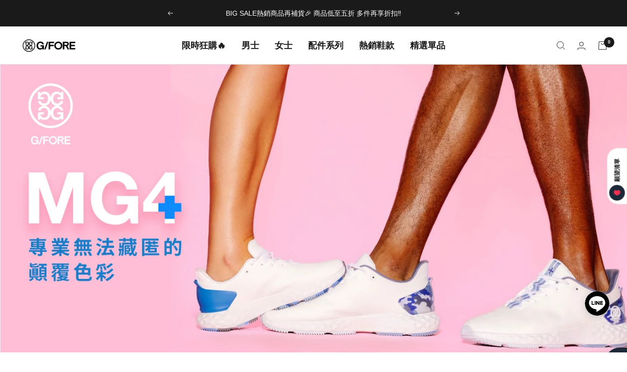

--- FILE ---
content_type: text/html; charset=utf-8
request_url: https://gfore.com.tw/collections/womens-golf-shoes-mg4
body_size: 57301
content:
<!doctype html><html class="no-js" lang="zh-TW" dir="ltr">
  <head>
    <meta charset="utf-8">
    <meta name="viewport" content="width=device-width, initial-scale=1.0, height=device-height, minimum-scale=1.0, maximum-scale=1.0">
    <meta name="theme-color" content="#ffffff">
<!-- Global site tag (gtag.js) - Google Ads: 10950875356 -->
<script async src="https://www.googletagmanager.com/gtag/js?id=AW-10950875356"></script>
<script>
  window.dataLayer = window.dataLayer || [];
  function gtag(){dataLayer.push(arguments);}
  gtag('js', new Date());

  gtag('config', 'AW-10950875356',{'allow_enhanced_conversions':true});
</script>
    <title>女士 | 鞋款 | MG4+</title>
    <link href="//gfore.com.tw/cdn/shop/t/19/assets/ako-style-variables.css?v=4588692363872178361693457232" rel="stylesheet" type="text/css" media="all" />
    <link href="//gfore.com.tw/cdn/shop/t/19/assets/ako-style-global.css?v=183843464442334603381694064408" rel="stylesheet" type="text/css" media="all" />
    <link href="//gfore.com.tw/cdn/shop/t/19/assets/gfore-index.css?v=53778227148759747061680154188" rel="stylesheet" type="text/css" media="all" />
    <link href="//gfore.com.tw/cdn/shop/t/19/assets/gfore-product.css?v=97509090420506100031680257192" rel="stylesheet" type="text/css" media="all" />
    <link href="//gfore.com.tw/cdn/shop/t/19/assets/gfore-collection.css?v=76630241184928861721680154186" rel="stylesheet" type="text/css" media="all" />
    <link href="//gfore.com.tw/cdn/shop/t/19/assets/gfore-others.css?v=163205915345331403061680154187" rel="stylesheet" type="text/css" media="all" />
    <link href="//gfore.com.tw/cdn/shop/t/19/assets/Growave-Template.css?v=61074867819896674931680154181" rel="stylesheet" type="text/css" media="all" />
    <link href="//gfore.com.tw/cdn/shop/t/19/assets/gfore-growave-custom.css?v=50648456904312719101692946056" rel="stylesheet" type="text/css" media="all" />
<link rel="canonical" href="https://gfore.com.tw/collections/womens-golf-shoes-mg4"><link rel="shortcut icon" href="//gfore.com.tw/cdn/shop/files/favicon_5bb2df80-4ace-4a34-bf49-1a95830786c2_96x96.png?v=1649743341" type="image/png"><link rel="preconnect" href="https://cdn.shopify.com">
    <link rel="dns-prefetch" href="https://productreviews.shopifycdn.com">
    <link rel="dns-prefetch" href="https://www.google-analytics.com"><link rel="preload" as="style" href="//gfore.com.tw/cdn/shop/t/19/assets/theme.css?v=147159226060499437641693368074">
    <link rel="preload" as="script" href="//gfore.com.tw/cdn/shop/t/19/assets/vendor.js?v=31715688253868339281680154183">
    <link rel="preload" as="script" href="//gfore.com.tw/cdn/shop/t/19/assets/theme.js?v=101144734424710525651693367864">
    <style>
  
/* ----------------------------------- INDEX PAGE ----------------------------------- */


</style>
<meta property="og:type" content="website">
  <meta property="og:title" content="女士 | 鞋款 | MG4+"><meta property="og:image" content="http://gfore.com.tw/cdn/shop/files/GFORE_HORIZONTAL_LOGO_LOCKUP_blk-01.png?v=1721103557">
  <meta property="og:image:secure_url" content="https://gfore.com.tw/cdn/shop/files/GFORE_HORIZONTAL_LOGO_LOCKUP_blk-01.png?v=1721103557">
  <meta property="og:image:width" content="1147">
  <meta property="og:image:height" content="532"><meta property="og:url" content="https://gfore.com.tw/collections/womens-golf-shoes-mg4">
<meta property="og:site_name" content="G/FORE Taiwan"><meta name="twitter:card" content="summary"><meta name="twitter:title" content="女士 | 鞋款 | MG4+">
  <meta name="twitter:description" content=""><meta name="twitter:image" content="https://gfore.com.tw/cdn/shop/files/GFORE_HORIZONTAL_LOGO_LOCKUP_blk-01_1200x1200_crop_center.png?v=1721103557">
  <meta name="twitter:image:alt" content="">
    


  <script type="application/ld+json">
  {
    "@context": "https://schema.org",
    "@type": "BreadcrumbList",
  "itemListElement": [{
      "@type": "ListItem",
      "position": 1,
      "name": "首頁",
      "item": "https://gfore.com.tw"
    },{
          "@type": "ListItem",
          "position": 2,
          "name": "女士 | 鞋款 | MG4+",
          "item": "https://gfore.com.tw/collections/womens-golf-shoes-mg4"
        }]
  }
  </script>

    <style>
  /* Typography (heading) */
  

/* Typography (body) */
  



:root {--heading-color: 26, 26, 26;
    --text-color: 26, 26, 26;
    --background: 255, 255, 255;
    --secondary-background: 255, 255, 255;
    --border-color: 221, 221, 221;
    --border-color-darker: 163, 163, 163;
    --success-color: 46, 158, 123;
    --success-background: 213, 236, 229;
    --error-color: 222, 42, 42;
    --error-background: 253, 240, 240;
    --primary-button-background: 26, 26, 26;
    --primary-button-text-color: 255, 255, 255;
    --secondary-button-background: 84, 84, 84;
    --secondary-button-text-color: 86, 17, 42;
    --product-star-rating: 226, 1, 1;
    --product-on-sale-accent: 229, 24, 127;
    --product-sold-out-accent: 111, 113, 155;
    --product-custom-label-background: 132, 251, 120;
    --product-custom-label-text-color: 0, 0, 0;
    --product-custom-label-2-background: 255, 94, 0;
    --product-custom-label-2-text-color: 255, 255, 255;
    --product-low-stock-text-color: 222, 42, 42;
    --product-in-stock-text-color: 46, 158, 123;
    --loading-bar-background: 26, 26, 26;

    /* We duplicate some "base" colors as root colors, which is useful to use on drawer elements or popover without. Those should not be overridden to avoid issues */
    --root-heading-color: 26, 26, 26;
    --root-text-color: 26, 26, 26;
    --root-background: 255, 255, 255;
    --root-border-color: 221, 221, 221;
    --root-primary-button-background: 26, 26, 26;
    --root-primary-button-text-color: 255, 255, 255;

    --base-font-size: 14px;
    --heading-font-family: Helvetica, Arial, sans-serif;
    --heading-font-weight: 400;
    --heading-font-style: normal;
    --heading-text-transform: uppercase;
    --text-font-family: Helvetica, Arial, sans-serif;
    --text-font-weight: 400;
    --text-font-style: normal;
    --text-font-bold-weight: 700;

    /* Typography (font size) */
    --heading-xxsmall-font-size: 10px;
    --heading-xsmall-font-size: 10px;
    --heading-small-font-size: 11px;
    --heading-large-font-size: 32px;
    --heading-h1-font-size: 32px;
    --heading-h2-font-size: 28px;
    --heading-h3-font-size: 26px;
    --heading-h4-font-size: 22px;
    --heading-h5-font-size: 18px;
    --heading-h6-font-size: 16px;

    /* Control the look and feel of the theme by changing radius of various elements */
    --button-border-radius: 0px;
    --block-border-radius: 8px;
    --block-border-radius-reduced: 4px;
    --color-swatch-border-radius: 100%;

    /* Button size */
    --button-height: 48px;
    --button-small-height: 40px;

    /* Form related */
    --form-input-field-height: 48px;
    --form-input-gap: 16px;
    --form-submit-margin: 24px;

    /* Product listing related variables */
    --product-list-block-spacing: 32px;

    /* Video related */
    --play-button-background: 255, 255, 255;
    --play-button-arrow: 26, 26, 26;

    /* RTL support */
    --transform-logical-flip: 1;
    --transform-origin-start: left;
    --transform-origin-end: right;

    /* Other */
    --zoom-cursor-svg-url: url(//gfore.com.tw/cdn/shop/t/19/assets/zoom-cursor.svg?v=51998772066658087841680154197);
    --arrow-right-svg-url: url(//gfore.com.tw/cdn/shop/t/19/assets/arrow-right.svg?v=175995494085481494471680154197);
    --arrow-left-svg-url: url(//gfore.com.tw/cdn/shop/t/19/assets/arrow-left.svg?v=168255499564773084761680154197);

    /* Some useful variables that we can reuse in our CSS. Some explanation are needed for some of them:
       - container-max-width-minus-gutters: represents the container max width without the edge gutters
       - container-outer-width: considering the screen width, represent all the space outside the container
       - container-outer-margin: same as container-outer-width but get set to 0 inside a container
       - container-inner-width: the effective space inside the container (minus gutters)
       - grid-column-width: represents the width of a single column of the grid
       - vertical-breather: this is a variable that defines the global "spacing" between sections, and inside the section
                            to create some "breath" and minimum spacing
     */
    --container-max-width: 1600px;
    --container-gutter: 24px;
    --container-max-width-minus-gutters: calc(var(--container-max-width) - (var(--container-gutter)) * 2);
    --container-outer-width: max(calc((100vw - var(--container-max-width-minus-gutters)) / 2), var(--container-gutter));
    --container-outer-margin: var(--container-outer-width);
    --container-inner-width: calc(100vw - var(--container-outer-width) * 2);

    --grid-column-count: 10;
    --grid-gap: 24px;
    --grid-column-width: calc((100vw - var(--container-outer-width) * 2 - var(--grid-gap) * (var(--grid-column-count) - 1)) / var(--grid-column-count));

    --vertical-breather: 48px;
    --vertical-breather-tight: 48px;

    /* Shopify related variables */
    --payment-terms-background-color: #ffffff;
  }

  @media screen and (min-width: 741px) {
    :root {
      --container-gutter: 40px;
      --grid-column-count: 20;
      --vertical-breather: 64px;
      --vertical-breather-tight: 64px;

      /* Typography (font size) */
      --heading-xsmall-font-size: 11px;
      --heading-small-font-size: 12px;
      --heading-large-font-size: 48px;
      --heading-h1-font-size: 48px;
      --heading-h2-font-size: 36px;
      --heading-h3-font-size: 30px;
      --heading-h4-font-size: 22px;
      --heading-h5-font-size: 18px;
      --heading-h6-font-size: 16px;

      /* Form related */
      --form-input-field-height: 52px;
      --form-submit-margin: 32px;

      /* Button size */
      --button-height: 52px;
      --button-small-height: 44px;
    }
  }

  @media screen and (min-width: 1200px) {
    :root {
      --vertical-breather: 80px;
      --vertical-breather-tight: 64px;
      --product-list-block-spacing: 48px;

      /* Typography */
      --heading-large-font-size: 58px;
      --heading-h1-font-size: 50px;
      --heading-h2-font-size: 44px;
      --heading-h3-font-size: 32px;
      --heading-h4-font-size: 26px;
      --heading-h5-font-size: 22px;
      --heading-h6-font-size: 16px;
    }
  }

  @media screen and (min-width: 1600px) {
    :root {
      --vertical-breather: 90px;
      --vertical-breather-tight: 64px;
    }
  }
</style>
    <script>
  // This allows to expose several variables to the global scope, to be used in scripts
  window.themeVariables = {
    settings: {
      direction: "ltr",
      pageType: "collection",
      cartCount: 0,
      moneyFormat: "${{ amount_no_decimals }}",
      moneyWithCurrencyFormat: "${{ amount_no_decimals }}",
      showVendor: false,
      discountMode: "saving",
      currencyCodeEnabled: false,
      searchMode: "product,article,collection",
      searchUnavailableProducts: "last",
      cartType: "drawer",
      cartCurrency: "TWD",
      mobileZoomFactor: 2.5
    },

    routes: {
      host: "gfore.com.tw",
      rootUrl: "\/",
      rootUrlWithoutSlash: '',
      cartUrl: "\/cart",
      cartAddUrl: "\/cart\/add",
      cartChangeUrl: "\/cart\/change",
      searchUrl: "\/search",
      predictiveSearchUrl: "\/search\/suggest",
      productRecommendationsUrl: "\/recommendations\/products"
    },

    strings: {
      accessibilityDelete: "刪除",
      accessibilityClose: "關閉",
      collectionSoldOut: "售罄",
      collectionDiscount: "SALE",
      productSalePrice: "特價",
      productRegularPrice: "原價",
      productFormUnavailable: "不可供貨",
      productFormSoldOut: "售罄",
      productFormPreOrder: "預購",
      productFormAddToCart: "加入購物車",
      searchNoResults: "沒有搜尋結果",
      searchNewSearch: "新的搜尋",
      searchProducts: "產品",
      searchArticles: "日誌",
      searchPages: "頁面",
      searchCollections: "系列",
      cartViewCart: "查看購物車",
      cartItemAdded: "已將商品加入至您的購物車！",
      cartItemAddedShort: "加入至您的購物車！",
      cartAddOrderNote: "新增訂單備註",
      cartEditOrderNote: "編輯訂單備註",
      shippingEstimatorNoResults: "抱歉、此地址不支援運送。",
      shippingEstimatorOneResult: "我們找到了您地址的1個運費",
      shippingEstimatorMultipleResults: "我們找到了您地址的許多個運費",
      shippingEstimatorError: "在取回運費時出現一個或多個錯誤"
    },

    libs: {
      flickity: "\/\/gfore.com.tw\/cdn\/shop\/t\/19\/assets\/flickity.js?v=176646718982628074891680154186",
      photoswipe: "\/\/gfore.com.tw\/cdn\/shop\/t\/19\/assets\/photoswipe.js?v=132268647426145925301680154187",
      qrCode: "\/\/gfore.com.tw\/cdn\/shopifycloud\/storefront\/assets\/themes_support\/vendor\/qrcode-3f2b403b.js"
    },

    breakpoints: {
      phone: 'screen and (max-width: 740px)',
      tablet: 'screen and (min-width: 741px) and (max-width: 999px)',
      tabletAndUp: 'screen and (min-width: 741px)',
      pocket: 'screen and (max-width: 999px)',
      lap: 'screen and (min-width: 1000px) and (max-width: 1199px)',
      lapAndUp: 'screen and (min-width: 1000px)',
      desktop: 'screen and (min-width: 1200px)',
      wide: 'screen and (min-width: 1400px)'
    }
  };

  window.addEventListener('pageshow', async () => {
    const cartContent = await (await fetch(`${window.themeVariables.routes.cartUrl}.js`, {cache: 'reload'})).json();
    document.documentElement.dispatchEvent(new CustomEvent('cart:refresh', {detail: {cart: cartContent}}));
  });

  if ('noModule' in HTMLScriptElement.prototype) {
    // Old browsers (like IE) that does not support module will be considered as if not executing JS at all
    document.documentElement.className = document.documentElement.className.replace('no-js', 'js');

    requestAnimationFrame(() => {
      const viewportHeight = (window.visualViewport ? window.visualViewport.height : document.documentElement.clientHeight);
      document.documentElement.style.setProperty('--window-height',viewportHeight + 'px');
    });
  }</script>

    <link rel="stylesheet" href="//gfore.com.tw/cdn/shop/t/19/assets/theme.css?v=147159226060499437641693368074">

    <script src="//gfore.com.tw/cdn/shop/t/19/assets/vendor.js?v=31715688253868339281680154183" defer></script>
    <script src="//gfore.com.tw/cdn/shop/t/19/assets/theme.js?v=101144734424710525651693367864" defer></script>
    <script src="//gfore.com.tw/cdn/shop/t/19/assets/custom.js?v=167639537848865775061680154186" defer></script>

    <script>window.performance && window.performance.mark && window.performance.mark('shopify.content_for_header.start');</script><meta name="facebook-domain-verification" content="nvbbi1qfh32khu7duwa785vxe366a0">
<meta name="facebook-domain-verification" content="nvbbi1qfh32khu7duwa785vxe366a0">
<meta name="google-site-verification" content="3qKdkbFhaPNRTc___ssAVlphHWHYJLwCHMC9IiSkOVo">
<meta id="shopify-digital-wallet" name="shopify-digital-wallet" content="/61283467434/digital_wallets/dialog">
<link rel="alternate" type="application/atom+xml" title="Feed" href="/collections/womens-golf-shoes-mg4.atom" />
<link rel="alternate" type="application/json+oembed" href="https://gfore.com.tw/collections/womens-golf-shoes-mg4.oembed">
<script async="async" src="/checkouts/internal/preloads.js?locale=zh-TW"></script>
<script id="shopify-features" type="application/json">{"accessToken":"7e46abe2847758bf5e371e5db8063451","betas":["rich-media-storefront-analytics"],"domain":"gfore.com.tw","predictiveSearch":false,"shopId":61283467434,"locale":"zh-tw"}</script>
<script>var Shopify = Shopify || {};
Shopify.shop = "gfore-tw.myshopify.com";
Shopify.locale = "zh-TW";
Shopify.currency = {"active":"TWD","rate":"1.0"};
Shopify.country = "TW";
Shopify.theme = {"name":"[Github Master] G\/FORE | Focal","id":132948164778,"schema_name":"Focal","schema_version":"8.8.1","theme_store_id":null,"role":"main"};
Shopify.theme.handle = "null";
Shopify.theme.style = {"id":null,"handle":null};
Shopify.cdnHost = "gfore.com.tw/cdn";
Shopify.routes = Shopify.routes || {};
Shopify.routes.root = "/";</script>
<script type="module">!function(o){(o.Shopify=o.Shopify||{}).modules=!0}(window);</script>
<script>!function(o){function n(){var o=[];function n(){o.push(Array.prototype.slice.apply(arguments))}return n.q=o,n}var t=o.Shopify=o.Shopify||{};t.loadFeatures=n(),t.autoloadFeatures=n()}(window);</script>
<script id="shop-js-analytics" type="application/json">{"pageType":"collection"}</script>
<script defer="defer" async type="module" src="//gfore.com.tw/cdn/shopifycloud/shop-js/modules/v2/client.init-shop-cart-sync_D9dVssWa.zh-TW.esm.js"></script>
<script defer="defer" async type="module" src="//gfore.com.tw/cdn/shopifycloud/shop-js/modules/v2/chunk.common_OJXd8nZT.esm.js"></script>
<script type="module">
  await import("//gfore.com.tw/cdn/shopifycloud/shop-js/modules/v2/client.init-shop-cart-sync_D9dVssWa.zh-TW.esm.js");
await import("//gfore.com.tw/cdn/shopifycloud/shop-js/modules/v2/chunk.common_OJXd8nZT.esm.js");

  window.Shopify.SignInWithShop?.initShopCartSync?.({"fedCMEnabled":true,"windoidEnabled":true});

</script>
<script>(function() {
  var isLoaded = false;
  function asyncLoad() {
    if (isLoaded) return;
    isLoaded = true;
    var urls = ["\/\/cdn.shopify.com\/proxy\/f207a251d9cf2240c3e5edeea220f6e824f85d1e82c3840c2bb0f5c78365f759\/app.akocommerce.com\/store\/script.js?shop=gfore-tw.myshopify.com\u0026sp-cache-control=cHVibGljLCBtYXgtYWdlPTkwMA","\/\/cdn.shopify.com\/proxy\/91bf6adbe10b05c430b5e6756bf44fa6d0a27a653f8edff8d72559d87255ec87\/cdn.bogos.io\/script_tag\/secomapp.scripttag.js?shop=gfore-tw.myshopify.com\u0026sp-cache-control=cHVibGljLCBtYXgtYWdlPTkwMA","https:\/\/stack-discounts.merchantyard.com\/js\/integrations\/script.js?v=6507\u0026shop=gfore-tw.myshopify.com","https:\/\/cdn.hextom.com\/js\/eventpromotionbar.js?shop=gfore-tw.myshopify.com","https:\/\/img0.socialshopwave.com\/ssw-empty.js?shop=gfore-tw.myshopify.com"];
    for (var i = 0; i < urls.length; i++) {
      var s = document.createElement('script');
      s.type = 'text/javascript';
      s.async = true;
      s.src = urls[i];
      var x = document.getElementsByTagName('script')[0];
      x.parentNode.insertBefore(s, x);
    }
  };
  if(window.attachEvent) {
    window.attachEvent('onload', asyncLoad);
  } else {
    window.addEventListener('load', asyncLoad, false);
  }
})();</script>
<script id="__st">var __st={"a":61283467434,"offset":28800,"reqid":"43ff478e-6662-48f1-b6cb-27a0d12cbf9f-1768796628","pageurl":"gfore.com.tw\/collections\/womens-golf-shoes-mg4","u":"b9236f1e4cfe","p":"collection","rtyp":"collection","rid":288030294186};</script>
<script>window.ShopifyPaypalV4VisibilityTracking = true;</script>
<script id="captcha-bootstrap">!function(){'use strict';const t='contact',e='account',n='new_comment',o=[[t,t],['blogs',n],['comments',n],[t,'customer']],c=[[e,'customer_login'],[e,'guest_login'],[e,'recover_customer_password'],[e,'create_customer']],r=t=>t.map((([t,e])=>`form[action*='/${t}']:not([data-nocaptcha='true']) input[name='form_type'][value='${e}']`)).join(','),a=t=>()=>t?[...document.querySelectorAll(t)].map((t=>t.form)):[];function s(){const t=[...o],e=r(t);return a(e)}const i='password',u='form_key',d=['recaptcha-v3-token','g-recaptcha-response','h-captcha-response',i],f=()=>{try{return window.sessionStorage}catch{return}},m='__shopify_v',_=t=>t.elements[u];function p(t,e,n=!1){try{const o=window.sessionStorage,c=JSON.parse(o.getItem(e)),{data:r}=function(t){const{data:e,action:n}=t;return t[m]||n?{data:e,action:n}:{data:t,action:n}}(c);for(const[e,n]of Object.entries(r))t.elements[e]&&(t.elements[e].value=n);n&&o.removeItem(e)}catch(o){console.error('form repopulation failed',{error:o})}}const l='form_type',E='cptcha';function T(t){t.dataset[E]=!0}const w=window,h=w.document,L='Shopify',v='ce_forms',y='captcha';let A=!1;((t,e)=>{const n=(g='f06e6c50-85a8-45c8-87d0-21a2b65856fe',I='https://cdn.shopify.com/shopifycloud/storefront-forms-hcaptcha/ce_storefront_forms_captcha_hcaptcha.v1.5.2.iife.js',D={infoText:'已受到 hCaptcha 保護',privacyText:'隱私',termsText:'條款'},(t,e,n)=>{const o=w[L][v],c=o.bindForm;if(c)return c(t,g,e,D).then(n);var r;o.q.push([[t,g,e,D],n]),r=I,A||(h.body.append(Object.assign(h.createElement('script'),{id:'captcha-provider',async:!0,src:r})),A=!0)});var g,I,D;w[L]=w[L]||{},w[L][v]=w[L][v]||{},w[L][v].q=[],w[L][y]=w[L][y]||{},w[L][y].protect=function(t,e){n(t,void 0,e),T(t)},Object.freeze(w[L][y]),function(t,e,n,w,h,L){const[v,y,A,g]=function(t,e,n){const i=e?o:[],u=t?c:[],d=[...i,...u],f=r(d),m=r(i),_=r(d.filter((([t,e])=>n.includes(e))));return[a(f),a(m),a(_),s()]}(w,h,L),I=t=>{const e=t.target;return e instanceof HTMLFormElement?e:e&&e.form},D=t=>v().includes(t);t.addEventListener('submit',(t=>{const e=I(t);if(!e)return;const n=D(e)&&!e.dataset.hcaptchaBound&&!e.dataset.recaptchaBound,o=_(e),c=g().includes(e)&&(!o||!o.value);(n||c)&&t.preventDefault(),c&&!n&&(function(t){try{if(!f())return;!function(t){const e=f();if(!e)return;const n=_(t);if(!n)return;const o=n.value;o&&e.removeItem(o)}(t);const e=Array.from(Array(32),(()=>Math.random().toString(36)[2])).join('');!function(t,e){_(t)||t.append(Object.assign(document.createElement('input'),{type:'hidden',name:u})),t.elements[u].value=e}(t,e),function(t,e){const n=f();if(!n)return;const o=[...t.querySelectorAll(`input[type='${i}']`)].map((({name:t})=>t)),c=[...d,...o],r={};for(const[a,s]of new FormData(t).entries())c.includes(a)||(r[a]=s);n.setItem(e,JSON.stringify({[m]:1,action:t.action,data:r}))}(t,e)}catch(e){console.error('failed to persist form',e)}}(e),e.submit())}));const S=(t,e)=>{t&&!t.dataset[E]&&(n(t,e.some((e=>e===t))),T(t))};for(const o of['focusin','change'])t.addEventListener(o,(t=>{const e=I(t);D(e)&&S(e,y())}));const B=e.get('form_key'),M=e.get(l),P=B&&M;t.addEventListener('DOMContentLoaded',(()=>{const t=y();if(P)for(const e of t)e.elements[l].value===M&&p(e,B);[...new Set([...A(),...v().filter((t=>'true'===t.dataset.shopifyCaptcha))])].forEach((e=>S(e,t)))}))}(h,new URLSearchParams(w.location.search),n,t,e,['guest_login'])})(!1,!0)}();</script>
<script integrity="sha256-4kQ18oKyAcykRKYeNunJcIwy7WH5gtpwJnB7kiuLZ1E=" data-source-attribution="shopify.loadfeatures" defer="defer" src="//gfore.com.tw/cdn/shopifycloud/storefront/assets/storefront/load_feature-a0a9edcb.js" crossorigin="anonymous"></script>
<script data-source-attribution="shopify.dynamic_checkout.dynamic.init">var Shopify=Shopify||{};Shopify.PaymentButton=Shopify.PaymentButton||{isStorefrontPortableWallets:!0,init:function(){window.Shopify.PaymentButton.init=function(){};var t=document.createElement("script");t.src="https://gfore.com.tw/cdn/shopifycloud/portable-wallets/latest/portable-wallets.zh-tw.js",t.type="module",document.head.appendChild(t)}};
</script>
<script data-source-attribution="shopify.dynamic_checkout.buyer_consent">
  function portableWalletsHideBuyerConsent(e){var t=document.getElementById("shopify-buyer-consent"),n=document.getElementById("shopify-subscription-policy-button");t&&n&&(t.classList.add("hidden"),t.setAttribute("aria-hidden","true"),n.removeEventListener("click",e))}function portableWalletsShowBuyerConsent(e){var t=document.getElementById("shopify-buyer-consent"),n=document.getElementById("shopify-subscription-policy-button");t&&n&&(t.classList.remove("hidden"),t.removeAttribute("aria-hidden"),n.addEventListener("click",e))}window.Shopify?.PaymentButton&&(window.Shopify.PaymentButton.hideBuyerConsent=portableWalletsHideBuyerConsent,window.Shopify.PaymentButton.showBuyerConsent=portableWalletsShowBuyerConsent);
</script>
<script data-source-attribution="shopify.dynamic_checkout.cart.bootstrap">document.addEventListener("DOMContentLoaded",(function(){function t(){return document.querySelector("shopify-accelerated-checkout-cart, shopify-accelerated-checkout")}if(t())Shopify.PaymentButton.init();else{new MutationObserver((function(e,n){t()&&(Shopify.PaymentButton.init(),n.disconnect())})).observe(document.body,{childList:!0,subtree:!0})}}));
</script>

<script>window.performance && window.performance.mark && window.performance.mark('shopify.content_for_header.end');</script>
  

<script id="sca_fg_cart_ShowGiftAsProductTemplate" type="text/template">
  
  <div class="item not-sca-qv" id="sca-freegift-{{productID}}">
    <a class="close_box" style="display: none;position: absolute;top:5px;right: 10px;font-size: 22px;font-weight: bold;cursor: pointer;text-decoration:none;color: #aaa;">×</a>
    <a href="/products/{{productHandle}}" target="_blank"><img style="margin-left: auto; margin-right: auto; width: 50%;" class="lazyOwl" data-src="{{productImageURL}}"></a>
    <div class="sca-product-shop">
      <div class="review-summary3">
        <div class="yotpo bottomLine" style="text-align:center"
          data-product-id="{{productID}}"
          data-product-models="{{productID}}"
          data-name="{{productTitle}}"
          data-url="/products/{{productHandle}}">
        </div>
      </div>
      <div class="f-fix"><span class="sca-product-title" style="white-space: nowrap;color:#000;{{showfgTitle}}">{{productTitle}}</span>
          <div id="product-variants-{{productID}}">
            <div class="sca-price" id="price-field-{{productID}}">
              <span class="sca-old-price">{{variant_compare_at_price}}</span>
              <span class="sca-special-price">{{variant_price}}</span>
            </div>
            <div id="stay-content-sca-freegift-{{productID}}" class="sca-fg-cart-item">
              <a class="close_box" style="display: none;position: absolute;top:5px;right: 10px;font-size: 22px;font-weight: bold;cursor: pointer;text-decoration:none;color: #aaa;">×</a>
              <select id="product-select-{{productID}}" name="id" style="display: none">
                {{optionVariantData}}
              </select>
            </div>
          </div>
          <button type='button' id="sca-btn-select-{{productID}}" class="sca-button" onclick="onclickSelect_{{productID}}();"><span>{{SelectButton}}</span></button>
          <button type='button' id="sca-btn-{{productID}}" class="sca-button" style="display: none"><span>{{AddToCartButton}}</span></button>
      </div>
    </div>
  </div>
  
</script>
<script id = "sca_fg_cart_ShowGiftAsProductScriptTemplate" type="text/template">
  
  
    var selectCallback_{{productID}}=function(t,a){if(t?(t.available?(SECOMAPP.jQuery("#sca-btn-{{productID}}").removeClass("disabled").removeAttr("disabled").html("<span>{{AddToCartButton}}</span>").fadeTo(200,1),SECOMAPP.jQuery("#sca-btn-{{productID}}").unbind("click"),SECOMAPP.jQuery("#sca-btn-{{productID}}").click(SECOMAPP.jQuery.proxy(function(){SECOMAPP.addGiftToCart(t.id,1)},t))):SECOMAPP.jQuery("#sca-btn-{{productID}}").html("<span>{{UnavailableButton}}</span>").addClass("disabled").attr("disabled","disabled").fadeTo(200,.5),t.compare_at_price>t.price?SECOMAPP.jQuery("#price-field-{{productID}}").html("<span class='sca-old-price'>"+SECOMAPP.formatMoney(t.compare_at_price)+"</span>&nbsp;<s class='sca-special-price'>"+SECOMAPP.formatMoney(t.price)+"</s>"):SECOMAPP.jQuery("#price-field-{{productID}}").html("<span class='sca-special-price'>"+SECOMAPP.formatMoney(t.price)+"</span>")):SECOMAPP.jQuery("#sca-btn-{{productID}}").html("<span>{{UnavailableButton}}</span>").addClass("disabled").attr("disabled","disabled").fadeTo(200,.5),t&&t.featured_image){var e=SECOMAPP.jQuery("#sca-freegift-{{productID}} img"),_=t.featured_image,c=e[0];Shopify.Image.switchImage(_,c,function(t,a,e){SECOMAPP.jQuery(e).parents("a").attr("href",t),SECOMAPP.jQuery(e).attr("src",t)})}},onclickSelect_{{productID}}=function(t){SECOMAPP.jQuery.getJSON("/products/{{productHandle}}.js",{_:(new Date).getTime()},function(t){SECOMAPP.jQuery(".owl-item #sca-freegift-{{productID}} span.sca-product-title").html(t.title);var e=[];SECOMAPP.jQuery.each(t.options,function(t,a){e[t]=a.name}),t.options=e;for(var a={{variantsGiftList}},_={{mainVariantsList}},c=t.variants.length-1;-1<c;c--)a.indexOf(t.variants[c].id)<0&&_.indexOf(t.variants[c].id)<0&&t.variants.splice(c,1);for(var o=_.length-1;-1<o;o--){var i=a[o],r=_[o],n=-1,s=-1;for(c=t.variants.length-1;-1<c;c--)t.variants[c].id==i?n=c:t.variants[c].id==r&&(s=c);-1<n&&-1<s&n!==s?("undefined"!=typeof SECOMAPP&&void 0!==SECOMAPP.fgsettings&&!0===SECOMAPP.fgsettings.sca_sync_gift&&void 0!==SECOMAPP.fgsettings.sca_fg_gift_variant_quantity_format&&"equal_original_inventory"===SECOMAPP.fgsettings.sca_fg_gift_variant_quantity_format&&(t.variants[n].available=t.variants[s].available,t.variants[n].inventory_management=t.variants[s].inventory_management),t.variants[n].option1=t.variants[s].option1,t.variants[n].options[0].name=t.variants[s].options[0].name,t.variants[n].options[1]&&(t.variants[n].options[1].name=t.variants[s].options[1].name,t.variants[n].option2=t.variants[s].option2),t.variants[n].options[2]&&(t.variants[n].options[2].name=t.variants[s].options[2].name,t.variants[n].option3=t.variants[s].option3),t.variants[n].title=t.variants[s].title,t.variants[n].name=t.variants[s].name,t.variants[n].public_title=t.variants[s].public_title,t.variants.splice(s,1)):(t.variants[s].id=i,t.variants[s].compare_at_price||(t.variants[s].compare_at_price=t.variants[s].price),t.variants[s].price=SECOMAPP.fgdata.giftid_price_mapping[i])}SECOMAPP.jQuery("#sca-btn-select-{{productID}}").hide(),SECOMAPP.jQuery("#product-select-{{productID}}").show(),SECOMAPP.jQuery("#sca-btn-{{productID}}").show(),SECOMAPP.jQuery("#stay-content-sca-freegift-{{productID}} .close_box").show(),SECOMAPP.jQuery("#stay-content-sca-freegift-{{productID}} .close_box").click(function(){SECOMAPP.jQuery("#stay-content-sca-freegift-{{productID}}").hide(),SECOMAPP.jQuery("#sca-btn-{{productID}}").hide(),SECOMAPP.jQuery("#sca-btn-select-{{productID}}").show()}),onclickSelect_{{productID}}=function(){SECOMAPP.jQuery("#stay-content-sca-freegift-{{productID}}").show(),SECOMAPP.jQuery("#sca-btn-{{productID}}").show(),SECOMAPP.jQuery("#sca-btn-select-{{productID}}").hide()},1==t.variants.length?(-1!==t.variants[0].title.indexOf("Default")&&SECOMAPP.jQuery("#sca-freegift-{{productID}} .selector-wrapper").hide(),1==t.variants[0].available&&(SECOMAPP.jQuery("#sca-btn-{{productID}}").show(),SECOMAPP.jQuery("#sca-btn-select-{{productID}}").hide(),SECOMAPP.jQuery("#sca-btn-{{productID}}").removeClass("disabled").removeAttr("disabled").html("<span>{{AddToCartButton}}</span>").fadeTo(200,1),SECOMAPP.jQuery("#sca-btn-{{productID}}").unbind("click"),SECOMAPP.jQuery("#sca-btn-{{productID}}").click(SECOMAPP.jQuery.proxy(function(){SECOMAPP.addGiftToCart(t.variants[0].id,1)},t)))):(new Shopify.OptionSelectors("product-select-{{productID}}",{product:t,onVariantSelected:selectCallback_{{productID}},enableHistoryState:!0}),SECOMAPP.jQuery("#stay-content-sca-freegift-{{productID}}").show(),SECOMAPP.jQuery("#stay-content-sca-freegift-{{productID}}").focus())})};1=={{variantsGiftList}}.length&&onclickSelect_{{productID}}();
  
</script>

<script id="sca_fg_cart_ShowGiftAsVariantTemplate" type="text/template">
  
  <div class="item not-sca-qv" id="sca-freegift-{{variantID}}">
    <a href="/products/{{productHandle}}?variant={{originalVariantID}}" target="_blank"><img style="margin-left: auto; margin-right: auto; width: 50%;" class="lazyOwl" data-src="{{variantImageURL}}"></a>
    <div class="sca-product-shop">
      <div class="review-summary3">
        <div class="yotpo bottomLine" style="text-align:center"
          data-product-id="{{productID}}"
          data-product-models="{{productID}}"
          data-name="{{productTitle}}"
          data-url="/products/{{productHandle}}">
        </div>
      </div>
      <div class="f-fix">
        <span class="sca-product-title" style="white-space: nowrap;color:#000;">{{variantTitle}}</span>
        <div class="sca-price">
          <span class="sca-old-price">{{variant_compare_at_price}}</span>
          <span class="sca-special-price">{{variant_price}}</span>
        </div>
        <button type="button" id="sca-btn{{variantID}}" class="sca-button" onclick="SECOMAPP.addGiftToCart({{variantID}},1);">
          <span>{{AddToCartButton}}</span>
        </button>
      </div>
    </div>
  </div>
  
</script>

<script id="sca_fg_prod_GiftList" type="text/template">
  
  <a style="text-decoration: none !important" id ="{{giftShowID}}" class="product-image freegif-product-image freegift-info-{{giftShowID}}"
     title="{{giftTitle}}" href="/products/{{productsHandle}}">
    <img class="not-sca-qv" src="{{giftImgUrl}}" alt="{{giftTitle}}" />
  </a>
  
</script>

<script id="sca_fg_prod_Gift_PopupDetail" type="text/template">
  
  <div class="sca-fg-item fg-info-{{giftShowID}}" style="display:none;z-index:2147483647;">
    <div class="sca-fg-item-options">
      <div class="sca-fg-item-option-title">
        <em>{{freegiftRuleName}}</em>
      </div>
      <div class="sca-fg-item-option-ct">
        <!--        <div class="sca-fg-image-item">
                        <img src="{{giftImgUrl}}" /> -->
        <div class="sca-fg-item-name">
          <a href="#">{{giftTitle}}</a>
        </div>
        <!--        </div> -->
      </div>
    </div>
  </div>
  
</script>

<script id="sca_fg_ajax_GiftListPopup" type="text/template">
  
  <div id="freegift_popup" class="mfp-hide">
    <div id="sca-fg-owl-carousel">
      <div id="freegift_cart_container" class="sca-fg-cart-container" style="display: none;">
        <div id="freegift_message" class="owl-carousel"></div>
      </div>
      <div id="sca-fg-slider-cart" style="display: none;">
        <div class="sca-fg-cart-title">
          <strong>{{popupTitle}}</strong>
        </div>
        <div id="sca_freegift_list" class="owl-carousel"></div>
      </div>
    </div>
  </div>
  
</script>

<script id="sca_fg_checkout_confirm_popup" type="text/template">
    
         <div class='sca-fg-checkout-confirm-popup' style='font-family: "Myriad","Cardo","Big Caslon","Bodoni MT",Georgia,serif; position: relative;background: #FFF;padding: 20px 20px 50px 20px;width: auto;max-width: 500px;margin: 20px auto;'>
             <h1 style='font-family: "Oswald","Cardo","Big Caslon","Bodoni MT",Georgia,serif;'>YOU CAN STILL ADD MORE!</h1>
             <p>You get 1 free item with every product purchased. It looks like you can still add more free item(s) to your cart. What would you like to do?</p>
             <p class='sca-fg-checkout-confirm-buttons' style='float: right;'>
                 <a class='btn popup-modal-dismiss action_button add_to_cart' href='#' style='width: 200px !important;margin-right: 20px;'>ADD MORE</a>
                 <a class='btn checkout__button continue-checkout action_button add_to_cart' href='/checkout' style='width: 200px !important;'>CHECKOUT</a>
             </p>
         </div>
    
</script>



<link href="//gfore.com.tw/cdn/shop/t/19/assets/sca.freegift.css?v=43694233310401270911680154187" rel="stylesheet" type="text/css" media="all" />
<script src="//gfore.com.tw/cdn/shopifycloud/storefront/assets/themes_support/option_selection-b017cd28.js" type="text/javascript"></script>
<script data-cfasync="false">
    Shopify.money_format = "${{ amount_no_decimals }}";
    //enable checking free gifts condition when checkout clicked
    if ((typeof SECOMAPP) === 'undefined') { window.SECOMAPP = {}; };
    SECOMAPP.enableOverrideCheckout = true;
    SECOMAPP.add_offer_names_above_gift_list = true;
    //    SECOMAPP.preStopAppCallback = function(cart){
    //        if(typeof yotpo!=='undefined' && typeof yotpo.initWidgets==='function'){
    //            yotpo.initWidgets();
    //        }
    //    }
</script>
<script type="text/javascript">(function(){if(typeof SECOMAPP==="undefined"){SECOMAPP={}};if(typeof Shopify==="undefined"){Shopify={}};SECOMAPP.fg_ver=1673055468;SECOMAPP.fg_scriptfile="freegifts_20221212.min.js";SECOMAPP.gifts_list_avai={"44158470357162":true};})();</script>

<script data-cfasync="false" type="text/javascript">
  /* Smart Ecommerce App (SEA Inc)
  * http://www.secomapp.com
  * Do not reuse those source codes if don't have permission of us.
  * */
  
  
  !function(){Array.isArray||(Array.isArray=function(e){return"[object Array]"===Object.prototype.toString.call(e)}),"function"!=typeof Object.create&&(Object.create=function(e){function t(){}return t.prototype=e,new t}),Object.keys||(Object.keys=function(e){var t,o=[];for(t in e)Object.prototype.hasOwnProperty.call(e,t)&&o.push(t);return o}),String.prototype.endsWith||Object.defineProperty(String.prototype,"endsWith",{value:function(e,t){var o=this.toString();(void 0===t||t>o.length)&&(t=o.length),t-=e.length;var r=o.indexOf(e,t);return-1!==r&&r===t},writable:!0,enumerable:!0,configurable:!0}),Array.prototype.indexOf||(Array.prototype.indexOf=function(e,t){var o;if(null==this)throw new TypeError('"this" is null or not defined');var r=Object(this),i=r.length>>>0;if(0===i)return-1;var n=+t||0;if(Math.abs(n)===1/0&&(n=0),n>=i)return-1;for(o=Math.max(n>=0?n:i-Math.abs(n),0);o<i;){if(o in r&&r[o]===e)return o;o++}return-1}),Array.prototype.forEach||(Array.prototype.forEach=function(e,t){var o,r;if(null==this)throw new TypeError(" this is null or not defined");var i=Object(this),n=i.length>>>0;if("function"!=typeof e)throw new TypeError(e+" is not a function");for(arguments.length>1&&(o=t),r=0;r<n;){var a;r in i&&(a=i[r],e.call(o,a,r,i)),r++}}),console=console||{},console.log=console.log||function(){},"undefined"==typeof Shopify&&(Shopify={}),"function"!=typeof Shopify.onError&&(Shopify.onError=function(){}),"undefined"==typeof SECOMAPP&&(SECOMAPP={}),SECOMAPP.removeGiftsVariant=function(e){setTimeout(function(){try{e("select option").not(".sca-fg-cart-item select option").filter(function(){var t=e(this).val(),o=e(this).text();-1!==o.indexOf(" - ")&&(o=o.slice(0,o.indexOf(" - ")));var r=[];return-1!==o.indexOf(" / ")&&(r=o.split(" / "),o=r[r.length-1]),!!(void 0!==SECOMAPP.gifts_list_avai&&void 0!==SECOMAPP.gifts_list_avai[t]||o.endsWith("% off)"))&&(e(this).parent("select").find("option").not(".sca-fg-cart-item select option").filter(function(){var r=e(this).val();return e(this).text().endsWith(o)||r==t}).remove(),e(".dropdown *,ul li,label,div").filter(function(){var r=e(this).html(),i=e(this).data("value");return r&&r.endsWith(o)||i==t}).remove(),!0)})}catch(e){console.log(e)}},500)},SECOMAPP.formatMoney=function(e,t){"string"==typeof e&&(e=e.replace(".",""));var o="",r="undefined"!=typeof Shopify&&void 0!==Shopify.money_format?Shopify.money_format:"{{amount}}",i=/\{\{\s*(\w+)\s*\}\}/,n=t||(void 0!==this.fgsettings&&"string"==typeof this.fgsettings.sca_currency_format&&this.fgsettings.sca_currency_format.indexOf("amount")>-1?this.fgsettings.sca_currency_format:null)||r;if(n.indexOf("amount_no_decimals_no_comma_separator")<0&&n.indexOf("amount_no_comma_separator_up_cents")<0&&n.indexOf("amount_up_cents")<0&&"function"==typeof Shopify.formatMoney)return Shopify.formatMoney(e,n);function a(e,t){return void 0===e?t:e}function s(e,t,o,r,i,n){if(t=a(t,2),o=a(o,","),r=a(r,"."),isNaN(e)||null==e)return 0;var s=(e=(e/100).toFixed(t)).split(".");return s[0].replace(/(\d)(?=(\d\d\d)+(?!\d))/g,"$1"+o)+(s[1]?i&&n?i+s[1]+n:r+s[1]:"")}switch(n.match(i)[1]){case"amount":o=s(e,2);break;case"amount_no_decimals":o=s(e,0);break;case"amount_with_comma_separator":o=s(e,2,",",".");break;case"amount_no_decimals_with_comma_separator":o=s(e,0,",",".");break;case"amount_no_decimals_no_comma_separator":o=s(e,0,"","");break;case"amount_up_cents":o=s(e,2,",","","<sup>","</sup>");break;case"amount_no_comma_separator_up_cents":o=s(e,2,"","","<sup>","</sup>")}return n.replace(i,o)},SECOMAPP.setCookie=function(e,t,o,r,i){var n=new Date;n.setTime(n.getTime()+24*o*60*60*1e3+60*r*1e3);var a="expires="+n.toUTCString();document.cookie=e+"="+t+";"+a+(i?";path="+i:";path=/")},SECOMAPP.deleteCookie=function(e,t){document.cookie=e+"=; expires=Thu, 01 Jan 1970 00:00:00 UTC; "+(t?";path="+t:";path=/")},SECOMAPP.getCookie=function(e){for(var t=e+"=",o=document.cookie.split(";"),r=0;r<o.length;r++){for(var i=o[r];" "==i.charAt(0);)i=i.substring(1);if(0==i.indexOf(t))return i.substring(t.length,i.length)}return""},SECOMAPP.getQueryString=function(){for(var e={},t=window.location.search.substring(1).split("&"),o=0;o<t.length;o++){var r=t[o].split("=");if(void 0===e[r[0]])e[r[0]]=decodeURIComponent(r[1]);else if("string"==typeof e[r[0]]){var i=[e[r[0]],decodeURIComponent(r[1])];e[r[0]]=i}else e[r[0]].push(decodeURIComponent(r[1]))}return e},SECOMAPP.freegifts_product_json=function(e){if(Array.isArray||(Array.isArray=function(e){return"[object Array]"===Object.prototype.toString.call(e)}),String.prototype.endsWith||Object.defineProperty(String.prototype,"endsWith",{value:function(e,t){var o=this.toString();(void 0===t||t>o.length)&&(t=o.length),t-=e.length;var r=o.indexOf(e,t);return-1!==r&&r===t}}),e){if(e.options&&Array.isArray(e.options))for(var t=0;t<e.options.length;t++){if(void 0!==e.options[t]&&void 0!==e.options[t].values)if((r=e.options[t]).values&&Array.isArray(r.values))for(var o=0;o<r.values.length;o++)(r.values[o].endsWith("(Freegifts)")||r.values[o].endsWith("% off)"))&&(r.values.splice(o,1),o--)}if(e.options_with_values&&Array.isArray(e.options_with_values))for(t=0;t<e.options_with_values.length;t++){var r;if(void 0!==e.options_with_values[t]&&void 0!==e.options_with_values[t].values)if((r=e.options_with_values[t]).values&&Array.isArray(r.values))for(o=0;o<r.values.length;o++)(r.values[o].title.endsWith("(Freegifts)")||r.values[o].title.endsWith("% off)"))&&(r.values.splice(o,1),o--)}var i=e.price,n=e.price_max,a=e.price_min,s=e.compare_at_price,c=e.compare_at_price_max,f=e.compare_at_price_min;if(e.variants&&Array.isArray(e.variants))for(var p=0;e.variants.length,void 0!==e.variants[p];p++){var l=e.variants[p],u=l.option3?l.option3:l.option2?l.option2:l.option1?l.option1:l.title?l.title:"";"undefined"!=typeof SECOMAPP&&void 0!==SECOMAPP.gifts_list_avai&&void 0!==SECOMAPP.gifts_list_avai[l.id]||u.endsWith("(Freegifts)")||u.endsWith("% off)")?(e.variants.splice(p,1),p-=1):((!n||n>=l.price)&&(n=l.price,i=l.price),(!a||a<=l.price)&&(a=l.price),l.compare_at_price&&((!c||c>=l.compare_at_price)&&(c=l.compare_at_price,s=l.compare_at_price),(!f||f<=l.compare_at_price)&&(f=l.compare_at_price)),void 0!==l.available&&1==l.available&&(e.available=!0))}e.price=i,e.price_max=a==n?null:a,e.price_min=n==a?null:n,e.compare_at_price=s,e.compare_at_price_max=f,e.compare_at_price_min=c,e.price_varies=n<a,e.compare_at_price_varies=c<f}return e},SECOMAPP.fg_codes=[],""!==SECOMAPP.getCookie("sca_fg_codes")&&(SECOMAPP.fg_codes=JSON.parse(SECOMAPP.getCookie("sca_fg_codes")));var e=SECOMAPP.getQueryString();e.freegifts_code&&-1===SECOMAPP.fg_codes.indexOf(e.freegifts_code)&&(void 0!==SECOMAPP.activateOnlyOnePromoCode&&!0===SECOMAPP.activateOnlyOnePromoCode&&(SECOMAPP.fg_codes=[]),SECOMAPP.fg_codes.push(e.freegifts_code),SECOMAPP.setCookie("sca_fg_codes",JSON.stringify(SECOMAPP.fg_codes)))}();
  
  ;SECOMAPP.customer={};SECOMAPP.customer.orders=[];SECOMAPP.customer.freegifts=[];;SECOMAPP.customer.email=null;SECOMAPP.customer.first_name=null;SECOMAPP.customer.last_name=null;SECOMAPP.customer.tags=null;SECOMAPP.customer.orders_count=null;SECOMAPP.customer.total_spent=null;
</script>


<script>(() => {const installerKey = 'docapp-discount-auto-install'; const urlParams = new URLSearchParams(window.location.search); if (urlParams.get(installerKey)) {window.sessionStorage.setItem(installerKey, JSON.stringify({integrationId: urlParams.get('docapp-integration-id'), divClass: urlParams.get('docapp-install-class'), check: urlParams.get('docapp-check')}));}})();</script>

<script>(() => {const previewKey = 'docapp-discount-test'; const urlParams = new URLSearchParams(window.location.search); if (urlParams.get(previewKey)) {window.sessionStorage.setItem(previewKey, JSON.stringify({active: true, integrationId: urlParams.get('docapp-discount-inst-test')}));}})();</script>
<!-- BEGIN app block: shopify://apps/hulk-form-builder/blocks/app-embed/b6b8dd14-356b-4725-a4ed-77232212b3c3 --><!-- BEGIN app snippet: hulkapps-formbuilder-theme-ext --><script type="text/javascript">
  
  if (typeof window.formbuilder_customer != "object") {
        window.formbuilder_customer = {}
  }

  window.hulkFormBuilder = {
    form_data: {},
    shop_data: {"shop_iUkuKSSRGUhSMmeapg4gXw":{"shop_uuid":"iUkuKSSRGUhSMmeapg4gXw","shop_timezone":"Asia\/Taipei","shop_id":122306,"shop_is_after_submit_enabled":false,"shop_shopify_plan":"Shopify","shop_shopify_domain":"gfore-tw.myshopify.com","shop_created_at":"2024-11-28T05:42:05.995Z","is_skip_metafield":false,"shop_deleted":false,"shop_disabled":false}},
    settings_data: {"shop_settings":{"shop_customise_msgs":[],"default_customise_msgs":{"is_required":"is required","thank_you":"Thank you! The form was submitted successfully.","processing":"Processing...","valid_data":"Please provide valid data","valid_email":"Provide valid email format","valid_tags":"HTML Tags are not allowed","valid_phone":"Provide valid phone number","valid_captcha":"Please provide valid captcha response","valid_url":"Provide valid URL","only_number_alloud":"Provide valid number in","number_less":"must be less than","number_more":"must be more than","image_must_less":"Image must be less than 20MB","image_number":"Images allowed","image_extension":"Invalid extension! Please provide image file","error_image_upload":"Error in image upload. Please try again.","error_file_upload":"Error in file upload. Please try again.","your_response":"Your response","error_form_submit":"Error occur.Please try again after sometime.","email_submitted":"Form with this email is already submitted","invalid_email_by_zerobounce":"The email address you entered appears to be invalid. Please check it and try again.","download_file":"Download file","card_details_invalid":"Your card details are invalid","card_details":"Card details","please_enter_card_details":"Please enter card details","card_number":"Card number","exp_mm":"Exp MM","exp_yy":"Exp YY","crd_cvc":"CVV","payment_value":"Payment amount","please_enter_payment_amount":"Please enter payment amount","address1":"Address line 1","address2":"Address line 2","city":"City","province":"Province","zipcode":"Zip code","country":"Country","blocked_domain":"This form does not accept addresses from","file_must_less":"File must be less than 20MB","file_extension":"Invalid extension! Please provide file","only_file_number_alloud":"files allowed","previous":"Previous","next":"Next","must_have_a_input":"Please enter at least one field.","please_enter_required_data":"Please enter required data","atleast_one_special_char":"Include at least one special character","atleast_one_lowercase_char":"Include at least one lowercase character","atleast_one_uppercase_char":"Include at least one uppercase character","atleast_one_number":"Include at least one number","must_have_8_chars":"Must have 8 characters long","be_between_8_and_12_chars":"Be between 8 and 12 characters long","please_select":"Please Select","phone_submitted":"Form with this phone number is already submitted","user_res_parse_error":"Error while submitting the form","valid_same_values":"values must be same","product_choice_clear_selection":"Clear Selection","picture_choice_clear_selection":"Clear Selection","remove_all_for_file_image_upload":"Remove All","invalid_file_type_for_image_upload":"You can't upload files of this type.","invalid_file_type_for_signature_upload":"You can't upload files of this type.","max_files_exceeded_for_file_upload":"You can not upload any more files.","max_files_exceeded_for_image_upload":"You can not upload any more files.","file_already_exist":"File already uploaded","max_limit_exceed":"You have added the maximum number of text fields.","cancel_upload_for_file_upload":"Cancel upload","cancel_upload_for_image_upload":"Cancel upload","cancel_upload_for_signature_upload":"Cancel upload"},"shop_blocked_domains":[]}},
    features_data: {"shop_plan_features":{"shop_plan_features":["unlimited-forms","full-design-customization","export-form-submissions","multiple-recipients-for-form-submissions","multiple-admin-notifications","enable-captcha","unlimited-file-uploads","save-submitted-form-data","set-auto-response-message","conditional-logic","form-banner","save-as-draft-facility","include-user-response-in-admin-email","disable-form-submission","file-upload"]}},
    shop: null,
    shop_id: null,
    plan_features: null,
    validateDoubleQuotes: false,
    assets: {
      extraFunctions: "https://cdn.shopify.com/extensions/019bb5ee-ec40-7527-955d-c1b8751eb060/form-builder-by-hulkapps-50/assets/extra-functions.js",
      extraStyles: "https://cdn.shopify.com/extensions/019bb5ee-ec40-7527-955d-c1b8751eb060/form-builder-by-hulkapps-50/assets/extra-styles.css",
      bootstrapStyles: "https://cdn.shopify.com/extensions/019bb5ee-ec40-7527-955d-c1b8751eb060/form-builder-by-hulkapps-50/assets/theme-app-extension-bootstrap.css"
    },
    translations: {
      htmlTagNotAllowed: "HTML Tags are not allowed",
      sqlQueryNotAllowed: "SQL Queries are not allowed",
      doubleQuoteNotAllowed: "Double quotes are not allowed",
      vorwerkHttpWwwNotAllowed: "The words \u0026#39;http\u0026#39; and \u0026#39;www\u0026#39; are not allowed. Please remove them and try again.",
      maxTextFieldsReached: "You have added the maximum number of text fields.",
      avoidNegativeWords: "Avoid negative words: Don\u0026#39;t use negative words in your contact message.",
      customDesignOnly: "This form is for custom designs requests. For general inquiries please contact our team at info@stagheaddesigns.com",
      zerobounceApiErrorMsg: "We couldn\u0026#39;t verify your email due to a technical issue. Please try again later.",
    }

  }

  

  window.FbThemeAppExtSettingsHash = {}
  
</script><!-- END app snippet --><!-- END app block --><!-- BEGIN app block: shopify://apps/klaviyo-email-marketing-sms/blocks/klaviyo-onsite-embed/2632fe16-c075-4321-a88b-50b567f42507 -->












  <script async src="https://static.klaviyo.com/onsite/js/U5rLZu/klaviyo.js?company_id=U5rLZu"></script>
  <script>!function(){if(!window.klaviyo){window._klOnsite=window._klOnsite||[];try{window.klaviyo=new Proxy({},{get:function(n,i){return"push"===i?function(){var n;(n=window._klOnsite).push.apply(n,arguments)}:function(){for(var n=arguments.length,o=new Array(n),w=0;w<n;w++)o[w]=arguments[w];var t="function"==typeof o[o.length-1]?o.pop():void 0,e=new Promise((function(n){window._klOnsite.push([i].concat(o,[function(i){t&&t(i),n(i)}]))}));return e}}})}catch(n){window.klaviyo=window.klaviyo||[],window.klaviyo.push=function(){var n;(n=window._klOnsite).push.apply(n,arguments)}}}}();</script>

  




  <script>
    window.klaviyoReviewsProductDesignMode = false
  </script>







<!-- END app block --><script src="https://cdn.shopify.com/extensions/019bb5ee-ec40-7527-955d-c1b8751eb060/form-builder-by-hulkapps-50/assets/form-builder-script.js" type="text/javascript" defer="defer"></script>
<script src="https://cdn.shopify.com/extensions/019bc2d0-6182-7c57-a6b2-0b786d3800eb/event-promotion-bar-79/assets/eventpromotionbar.js" type="text/javascript" defer="defer"></script>
<link href="https://monorail-edge.shopifysvc.com" rel="dns-prefetch">
<script>(function(){if ("sendBeacon" in navigator && "performance" in window) {try {var session_token_from_headers = performance.getEntriesByType('navigation')[0].serverTiming.find(x => x.name == '_s').description;} catch {var session_token_from_headers = undefined;}var session_cookie_matches = document.cookie.match(/_shopify_s=([^;]*)/);var session_token_from_cookie = session_cookie_matches && session_cookie_matches.length === 2 ? session_cookie_matches[1] : "";var session_token = session_token_from_headers || session_token_from_cookie || "";function handle_abandonment_event(e) {var entries = performance.getEntries().filter(function(entry) {return /monorail-edge.shopifysvc.com/.test(entry.name);});if (!window.abandonment_tracked && entries.length === 0) {window.abandonment_tracked = true;var currentMs = Date.now();var navigation_start = performance.timing.navigationStart;var payload = {shop_id: 61283467434,url: window.location.href,navigation_start,duration: currentMs - navigation_start,session_token,page_type: "collection"};window.navigator.sendBeacon("https://monorail-edge.shopifysvc.com/v1/produce", JSON.stringify({schema_id: "online_store_buyer_site_abandonment/1.1",payload: payload,metadata: {event_created_at_ms: currentMs,event_sent_at_ms: currentMs}}));}}window.addEventListener('pagehide', handle_abandonment_event);}}());</script>
<script id="web-pixels-manager-setup">(function e(e,d,r,n,o){if(void 0===o&&(o={}),!Boolean(null===(a=null===(i=window.Shopify)||void 0===i?void 0:i.analytics)||void 0===a?void 0:a.replayQueue)){var i,a;window.Shopify=window.Shopify||{};var t=window.Shopify;t.analytics=t.analytics||{};var s=t.analytics;s.replayQueue=[],s.publish=function(e,d,r){return s.replayQueue.push([e,d,r]),!0};try{self.performance.mark("wpm:start")}catch(e){}var l=function(){var e={modern:/Edge?\/(1{2}[4-9]|1[2-9]\d|[2-9]\d{2}|\d{4,})\.\d+(\.\d+|)|Firefox\/(1{2}[4-9]|1[2-9]\d|[2-9]\d{2}|\d{4,})\.\d+(\.\d+|)|Chrom(ium|e)\/(9{2}|\d{3,})\.\d+(\.\d+|)|(Maci|X1{2}).+ Version\/(15\.\d+|(1[6-9]|[2-9]\d|\d{3,})\.\d+)([,.]\d+|)( \(\w+\)|)( Mobile\/\w+|) Safari\/|Chrome.+OPR\/(9{2}|\d{3,})\.\d+\.\d+|(CPU[ +]OS|iPhone[ +]OS|CPU[ +]iPhone|CPU IPhone OS|CPU iPad OS)[ +]+(15[._]\d+|(1[6-9]|[2-9]\d|\d{3,})[._]\d+)([._]\d+|)|Android:?[ /-](13[3-9]|1[4-9]\d|[2-9]\d{2}|\d{4,})(\.\d+|)(\.\d+|)|Android.+Firefox\/(13[5-9]|1[4-9]\d|[2-9]\d{2}|\d{4,})\.\d+(\.\d+|)|Android.+Chrom(ium|e)\/(13[3-9]|1[4-9]\d|[2-9]\d{2}|\d{4,})\.\d+(\.\d+|)|SamsungBrowser\/([2-9]\d|\d{3,})\.\d+/,legacy:/Edge?\/(1[6-9]|[2-9]\d|\d{3,})\.\d+(\.\d+|)|Firefox\/(5[4-9]|[6-9]\d|\d{3,})\.\d+(\.\d+|)|Chrom(ium|e)\/(5[1-9]|[6-9]\d|\d{3,})\.\d+(\.\d+|)([\d.]+$|.*Safari\/(?![\d.]+ Edge\/[\d.]+$))|(Maci|X1{2}).+ Version\/(10\.\d+|(1[1-9]|[2-9]\d|\d{3,})\.\d+)([,.]\d+|)( \(\w+\)|)( Mobile\/\w+|) Safari\/|Chrome.+OPR\/(3[89]|[4-9]\d|\d{3,})\.\d+\.\d+|(CPU[ +]OS|iPhone[ +]OS|CPU[ +]iPhone|CPU IPhone OS|CPU iPad OS)[ +]+(10[._]\d+|(1[1-9]|[2-9]\d|\d{3,})[._]\d+)([._]\d+|)|Android:?[ /-](13[3-9]|1[4-9]\d|[2-9]\d{2}|\d{4,})(\.\d+|)(\.\d+|)|Mobile Safari.+OPR\/([89]\d|\d{3,})\.\d+\.\d+|Android.+Firefox\/(13[5-9]|1[4-9]\d|[2-9]\d{2}|\d{4,})\.\d+(\.\d+|)|Android.+Chrom(ium|e)\/(13[3-9]|1[4-9]\d|[2-9]\d{2}|\d{4,})\.\d+(\.\d+|)|Android.+(UC? ?Browser|UCWEB|U3)[ /]?(15\.([5-9]|\d{2,})|(1[6-9]|[2-9]\d|\d{3,})\.\d+)\.\d+|SamsungBrowser\/(5\.\d+|([6-9]|\d{2,})\.\d+)|Android.+MQ{2}Browser\/(14(\.(9|\d{2,})|)|(1[5-9]|[2-9]\d|\d{3,})(\.\d+|))(\.\d+|)|K[Aa][Ii]OS\/(3\.\d+|([4-9]|\d{2,})\.\d+)(\.\d+|)/},d=e.modern,r=e.legacy,n=navigator.userAgent;return n.match(d)?"modern":n.match(r)?"legacy":"unknown"}(),u="modern"===l?"modern":"legacy",c=(null!=n?n:{modern:"",legacy:""})[u],f=function(e){return[e.baseUrl,"/wpm","/b",e.hashVersion,"modern"===e.buildTarget?"m":"l",".js"].join("")}({baseUrl:d,hashVersion:r,buildTarget:u}),m=function(e){var d=e.version,r=e.bundleTarget,n=e.surface,o=e.pageUrl,i=e.monorailEndpoint;return{emit:function(e){var a=e.status,t=e.errorMsg,s=(new Date).getTime(),l=JSON.stringify({metadata:{event_sent_at_ms:s},events:[{schema_id:"web_pixels_manager_load/3.1",payload:{version:d,bundle_target:r,page_url:o,status:a,surface:n,error_msg:t},metadata:{event_created_at_ms:s}}]});if(!i)return console&&console.warn&&console.warn("[Web Pixels Manager] No Monorail endpoint provided, skipping logging."),!1;try{return self.navigator.sendBeacon.bind(self.navigator)(i,l)}catch(e){}var u=new XMLHttpRequest;try{return u.open("POST",i,!0),u.setRequestHeader("Content-Type","text/plain"),u.send(l),!0}catch(e){return console&&console.warn&&console.warn("[Web Pixels Manager] Got an unhandled error while logging to Monorail."),!1}}}}({version:r,bundleTarget:l,surface:e.surface,pageUrl:self.location.href,monorailEndpoint:e.monorailEndpoint});try{o.browserTarget=l,function(e){var d=e.src,r=e.async,n=void 0===r||r,o=e.onload,i=e.onerror,a=e.sri,t=e.scriptDataAttributes,s=void 0===t?{}:t,l=document.createElement("script"),u=document.querySelector("head"),c=document.querySelector("body");if(l.async=n,l.src=d,a&&(l.integrity=a,l.crossOrigin="anonymous"),s)for(var f in s)if(Object.prototype.hasOwnProperty.call(s,f))try{l.dataset[f]=s[f]}catch(e){}if(o&&l.addEventListener("load",o),i&&l.addEventListener("error",i),u)u.appendChild(l);else{if(!c)throw new Error("Did not find a head or body element to append the script");c.appendChild(l)}}({src:f,async:!0,onload:function(){if(!function(){var e,d;return Boolean(null===(d=null===(e=window.Shopify)||void 0===e?void 0:e.analytics)||void 0===d?void 0:d.initialized)}()){var d=window.webPixelsManager.init(e)||void 0;if(d){var r=window.Shopify.analytics;r.replayQueue.forEach((function(e){var r=e[0],n=e[1],o=e[2];d.publishCustomEvent(r,n,o)})),r.replayQueue=[],r.publish=d.publishCustomEvent,r.visitor=d.visitor,r.initialized=!0}}},onerror:function(){return m.emit({status:"failed",errorMsg:"".concat(f," has failed to load")})},sri:function(e){var d=/^sha384-[A-Za-z0-9+/=]+$/;return"string"==typeof e&&d.test(e)}(c)?c:"",scriptDataAttributes:o}),m.emit({status:"loading"})}catch(e){m.emit({status:"failed",errorMsg:(null==e?void 0:e.message)||"Unknown error"})}}})({shopId: 61283467434,storefrontBaseUrl: "https://gfore.com.tw",extensionsBaseUrl: "https://extensions.shopifycdn.com/cdn/shopifycloud/web-pixels-manager",monorailEndpoint: "https://monorail-edge.shopifysvc.com/unstable/produce_batch",surface: "storefront-renderer",enabledBetaFlags: ["2dca8a86"],webPixelsConfigList: [{"id":"1333723306","configuration":"{\"accountID\":\"U5rLZu\",\"webPixelConfig\":\"eyJlbmFibGVBZGRlZFRvQ2FydEV2ZW50cyI6IHRydWV9\"}","eventPayloadVersion":"v1","runtimeContext":"STRICT","scriptVersion":"524f6c1ee37bacdca7657a665bdca589","type":"APP","apiClientId":123074,"privacyPurposes":["ANALYTICS","MARKETING"],"dataSharingAdjustments":{"protectedCustomerApprovalScopes":["read_customer_address","read_customer_email","read_customer_name","read_customer_personal_data","read_customer_phone"]}},{"id":"376799402","configuration":"{\"config\":\"{\\\"google_tag_ids\\\":[\\\"G-EVLY6TTRWZ\\\",\\\"AW-10950875356\\\",\\\"GT-P8QBJDL\\\"],\\\"target_country\\\":\\\"TW\\\",\\\"gtag_events\\\":[{\\\"type\\\":\\\"begin_checkout\\\",\\\"action_label\\\":[\\\"G-EVLY6TTRWZ\\\",\\\"AW-10950875356\\\/es7PCJ6W8s8DENyx5OUo\\\"]},{\\\"type\\\":\\\"search\\\",\\\"action_label\\\":[\\\"G-EVLY6TTRWZ\\\",\\\"AW-10950875356\\\/dcINCJmX8s8DENyx5OUo\\\"]},{\\\"type\\\":\\\"view_item\\\",\\\"action_label\\\":[\\\"G-EVLY6TTRWZ\\\",\\\"AW-10950875356\\\/Qt7ZCJiW8s8DENyx5OUo\\\",\\\"MC-VJH17E2GJM\\\"]},{\\\"type\\\":\\\"purchase\\\",\\\"action_label\\\":[\\\"G-EVLY6TTRWZ\\\",\\\"AW-10950875356\\\/ejSsCJWW8s8DENyx5OUo\\\",\\\"MC-VJH17E2GJM\\\"]},{\\\"type\\\":\\\"page_view\\\",\\\"action_label\\\":[\\\"G-EVLY6TTRWZ\\\",\\\"AW-10950875356\\\/ntbDCJKW8s8DENyx5OUo\\\",\\\"MC-VJH17E2GJM\\\"]},{\\\"type\\\":\\\"add_payment_info\\\",\\\"action_label\\\":[\\\"G-EVLY6TTRWZ\\\",\\\"AW-10950875356\\\/XgW1CJyX8s8DENyx5OUo\\\"]},{\\\"type\\\":\\\"add_to_cart\\\",\\\"action_label\\\":[\\\"G-EVLY6TTRWZ\\\",\\\"AW-10950875356\\\/fO_BCJuW8s8DENyx5OUo\\\"]}],\\\"enable_monitoring_mode\\\":false}\"}","eventPayloadVersion":"v1","runtimeContext":"OPEN","scriptVersion":"b2a88bafab3e21179ed38636efcd8a93","type":"APP","apiClientId":1780363,"privacyPurposes":[],"dataSharingAdjustments":{"protectedCustomerApprovalScopes":["read_customer_address","read_customer_email","read_customer_name","read_customer_personal_data","read_customer_phone"]}},{"id":"151322794","configuration":"{\"pixel_id\":\"351917216626106\",\"pixel_type\":\"facebook_pixel\",\"metaapp_system_user_token\":\"-\"}","eventPayloadVersion":"v1","runtimeContext":"OPEN","scriptVersion":"ca16bc87fe92b6042fbaa3acc2fbdaa6","type":"APP","apiClientId":2329312,"privacyPurposes":["ANALYTICS","MARKETING","SALE_OF_DATA"],"dataSharingAdjustments":{"protectedCustomerApprovalScopes":["read_customer_address","read_customer_email","read_customer_name","read_customer_personal_data","read_customer_phone"]}},{"id":"shopify-app-pixel","configuration":"{}","eventPayloadVersion":"v1","runtimeContext":"STRICT","scriptVersion":"0450","apiClientId":"shopify-pixel","type":"APP","privacyPurposes":["ANALYTICS","MARKETING"]},{"id":"shopify-custom-pixel","eventPayloadVersion":"v1","runtimeContext":"LAX","scriptVersion":"0450","apiClientId":"shopify-pixel","type":"CUSTOM","privacyPurposes":["ANALYTICS","MARKETING"]}],isMerchantRequest: false,initData: {"shop":{"name":"G\/FORE Taiwan","paymentSettings":{"currencyCode":"TWD"},"myshopifyDomain":"gfore-tw.myshopify.com","countryCode":"TW","storefrontUrl":"https:\/\/gfore.com.tw"},"customer":null,"cart":null,"checkout":null,"productVariants":[],"purchasingCompany":null},},"https://gfore.com.tw/cdn","fcfee988w5aeb613cpc8e4bc33m6693e112",{"modern":"","legacy":""},{"shopId":"61283467434","storefrontBaseUrl":"https:\/\/gfore.com.tw","extensionBaseUrl":"https:\/\/extensions.shopifycdn.com\/cdn\/shopifycloud\/web-pixels-manager","surface":"storefront-renderer","enabledBetaFlags":"[\"2dca8a86\"]","isMerchantRequest":"false","hashVersion":"fcfee988w5aeb613cpc8e4bc33m6693e112","publish":"custom","events":"[[\"page_viewed\",{}],[\"collection_viewed\",{\"collection\":{\"id\":\"288030294186\",\"title\":\"女士 | 鞋款 | MG4+\",\"productVariants\":[{\"price\":{\"amount\":8820.0,\"currencyCode\":\"TWD\"},\"product\":{\"title\":\"MG4+ STYLE 10 - SNOW QUARTZ 女士 高爾夫球鞋\",\"vendor\":\"G\/FORE Taiwan\",\"id\":\"8260266361002\",\"untranslatedTitle\":\"MG4+ STYLE 10 - SNOW QUARTZ 女士 高爾夫球鞋\",\"url\":\"\/products\/g-fore-womens-g4ls24ef30tw-sno\",\"type\":\"鞋\"},\"id\":\"47487864570026\",\"image\":{\"src\":\"\/\/gfore.com.tw\/cdn\/shop\/files\/G4LS24EF30TW-SNO-MG4_STYLE10_2.jpg?v=1760322099\"},\"sku\":\"GF24SSWF78401060\",\"title\":\"US 6\",\"untranslatedTitle\":\"US 6\"},{\"price\":{\"amount\":9800.0,\"currencyCode\":\"TWD\"},\"product\":{\"title\":\"MG4+ STYLE 4 - SNOW ELECTRIC 女士 高爾夫球鞋\",\"vendor\":\"G\/FORE Taiwan\",\"id\":\"8260266262698\",\"untranslatedTitle\":\"MG4+ STYLE 4 - SNOW ELECTRIC 女士 高爾夫球鞋\",\"url\":\"\/products\/g-fore-womens-g4ls24ef34tw-s-e\",\"type\":\"鞋\"},\"id\":\"47487864340650\",\"image\":{\"src\":\"\/\/gfore.com.tw\/cdn\/shop\/files\/G4LS24EF34TW-SE-MG4_STYLE4_2.jpg?v=1760321803\"},\"sku\":\"GF24SSWF78131055\",\"title\":\"US 5.5\",\"untranslatedTitle\":\"US 5.5\"},{\"price\":{\"amount\":8260.0,\"currencyCode\":\"TWD\"},\"product\":{\"title\":\"MG4+ O2 G\/LOCK GOLF SHOE 女士 高爾夫球鞋\",\"vendor\":\"G\/FORE\",\"id\":\"8163535388842\",\"untranslatedTitle\":\"MG4+ O2 G\/LOCK GOLF SHOE 女士 高爾夫球鞋\",\"url\":\"\/products\/mg4-o2-g-lock-golf-shoe-glf000099\",\"type\":\"鞋\"},\"id\":\"46932848967850\",\"image\":{\"src\":\"\/\/gfore.com.tw\/cdn\/shop\/files\/NewProject-2025-06-23T171325.149.jpg?v=1767929427\"},\"sku\":\"GLF000099-S\/BLU-6.5\",\"title\":\"US 6.5\",\"untranslatedTitle\":\"US 6.5\"},{\"price\":{\"amount\":9800.0,\"currencyCode\":\"TWD\"},\"product\":{\"title\":\"MG4+ T.P.U. OMBRE GOLF SHOE 女士 高爾夫球鞋\",\"vendor\":\"G\/FORE\",\"id\":\"8096433373354\",\"untranslatedTitle\":\"MG4+ T.P.U. OMBRE GOLF SHOE 女士 高爾夫球鞋\",\"url\":\"\/products\/mg4-t-p-u-ombre-golf-shoe-glf000045\",\"type\":\"鞋\"},\"id\":\"46603431739562\",\"image\":{\"src\":\"\/\/gfore.com.tw\/cdn\/shop\/files\/GLF000045_SNFO_1.png?v=1741249867\"},\"sku\":\"GF24FWWF74551055\",\"title\":\"US 5.5\",\"untranslatedTitle\":\"US 5.5\"},{\"price\":{\"amount\":9800.0,\"currencyCode\":\"TWD\"},\"product\":{\"title\":\"MG4+ T.P.U. COLOUR BLOCK CAMO GOLF SHOE 女士 高爾夫球鞋\",\"vendor\":\"G\/FORE\",\"id\":\"8052323352746\",\"untranslatedTitle\":\"MG4+ T.P.U. COLOUR BLOCK CAMO GOLF SHOE 女士 高爾夫球鞋\",\"url\":\"\/products\/mens-mg4-t-p-u-camo-golf-shoe-women-glf000046-scbn\",\"type\":\"鞋\"},\"id\":\"46394994131114\",\"image\":{\"src\":\"\/\/gfore.com.tw\/cdn\/shop\/files\/GLF000046_SCBN_1.png?v=1733811402\"},\"sku\":\"GF24FWWF74615055\",\"title\":\"US 5.5\",\"untranslatedTitle\":\"US 5.5\"},{\"price\":{\"amount\":9800.0,\"currencyCode\":\"TWD\"},\"product\":{\"title\":\"LIMITED EDITION MG4+ 女士 高爾夫球鞋\",\"vendor\":\"G\/FORE\",\"id\":\"7941364023466\",\"untranslatedTitle\":\"LIMITED EDITION MG4+ 女士 高爾夫球鞋\",\"url\":\"\/products\/limited-edition-mg4-wonen\",\"type\":\"鞋\"},\"id\":\"45552133832874\",\"image\":{\"src\":\"\/\/gfore.com.tw\/cdn\/shop\/files\/0074_2_fe62ebc2-1182-4758-8ae3-2c58721e2ac6.jpg?v=1713777554\"},\"sku\":\"GF24SSWF78111055\",\"title\":\"US 5.5\",\"untranslatedTitle\":\"US 5.5\"},{\"price\":{\"amount\":5000.0,\"currencyCode\":\"TWD\"},\"product\":{\"title\":\"LIMITED EDITION MG4+ 女士 高爾夫球鞋\",\"vendor\":\"G\/FORE\",\"id\":\"7799126524074\",\"untranslatedTitle\":\"LIMITED EDITION MG4+ 女士 高爾夫球鞋\",\"url\":\"\/products\/gfore-womesn-shoes-g4lf23ef26cn-s-lav\",\"type\":\"鞋\"},\"id\":\"44936096710826\",\"image\":{\"src\":\"\/\/gfore.com.tw\/cdn\/shop\/files\/1_d046476f-1cb2-4bb4-a243-a61b7bb08528.jpg?v=1731636905\"},\"sku\":\"G4LF23EF26CN-S\/LAV-5.5\",\"title\":\"US 5.5\",\"untranslatedTitle\":\"US 5.5\"},{\"price\":{\"amount\":5000.0,\"currencyCode\":\"TWD\"},\"product\":{\"title\":\"MG4+ 女士 高爾夫球鞋\",\"vendor\":\"G\/FORE\",\"id\":\"7340623659178\",\"untranslatedTitle\":\"MG4+ 女士 高爾夫球鞋\",\"url\":\"\/products\/g-fore-womens-shoes-g4ls22ef26-dgp\",\"type\":\"鞋\"},\"id\":\"43075358163114\",\"image\":{\"src\":\"\/\/gfore.com.tw\/cdn\/shop\/files\/55.jpg?v=1731999337\"},\"sku\":\"G4LS22EF26-DGP-5\",\"title\":\"US 5\",\"untranslatedTitle\":\"US 5\"}]}}]]"});</script><script>
  window.ShopifyAnalytics = window.ShopifyAnalytics || {};
  window.ShopifyAnalytics.meta = window.ShopifyAnalytics.meta || {};
  window.ShopifyAnalytics.meta.currency = 'TWD';
  var meta = {"products":[{"id":8260266361002,"gid":"gid:\/\/shopify\/Product\/8260266361002","vendor":"G\/FORE Taiwan","type":"鞋","handle":"g-fore-womens-g4ls24ef30tw-sno","variants":[{"id":47487864570026,"price":882000,"name":"MG4+ STYLE 10 - SNOW QUARTZ 女士 高爾夫球鞋 - US 6","public_title":"US 6","sku":"GF24SSWF78401060"},{"id":47487864602794,"price":882000,"name":"MG4+ STYLE 10 - SNOW QUARTZ 女士 高爾夫球鞋 - US 6.5","public_title":"US 6.5","sku":"GF24SSWF78401065"},{"id":47487864635562,"price":882000,"name":"MG4+ STYLE 10 - SNOW QUARTZ 女士 高爾夫球鞋 - US 8.5","public_title":"US 8.5","sku":"GF24SSWF78401085"}],"remote":false},{"id":8260266262698,"gid":"gid:\/\/shopify\/Product\/8260266262698","vendor":"G\/FORE Taiwan","type":"鞋","handle":"g-fore-womens-g4ls24ef34tw-s-e","variants":[{"id":47487864340650,"price":980000,"name":"MG4+ STYLE 4 - SNOW ELECTRIC 女士 高爾夫球鞋 - US 5.5","public_title":"US 5.5","sku":"GF24SSWF78131055"},{"id":47487864373418,"price":980000,"name":"MG4+ STYLE 4 - SNOW ELECTRIC 女士 高爾夫球鞋 - US 6.5","public_title":"US 6.5","sku":"GF24SSWF78131065"},{"id":47487864406186,"price":980000,"name":"MG4+ STYLE 4 - SNOW ELECTRIC 女士 高爾夫球鞋 - US 7.5","public_title":"US 7.5","sku":"GF24SSWF78131075"},{"id":47487864438954,"price":980000,"name":"MG4+ STYLE 4 - SNOW ELECTRIC 女士 高爾夫球鞋 - US 8.5","public_title":"US 8.5","sku":"GF24SSWF78131085"}],"remote":false},{"id":8163535388842,"gid":"gid:\/\/shopify\/Product\/8163535388842","vendor":"G\/FORE","type":"鞋","handle":"mg4-o2-g-lock-golf-shoe-glf000099","variants":[{"id":46932848967850,"price":826000,"name":"MG4+ O2 G\/LOCK GOLF SHOE 女士 高爾夫球鞋 - US 6.5","public_title":"US 6.5","sku":"GLF000099-S\/BLU-6.5"},{"id":46932848935082,"price":826000,"name":"MG4+ O2 G\/LOCK GOLF SHOE 女士 高爾夫球鞋 - US 7","public_title":"US 7","sku":"GLF000099-S\/BLU-7"},{"id":46932854407338,"price":826000,"name":"MG4+ O2 G\/LOCK GOLF SHOE 女士 高爾夫球鞋 - US 7.5","public_title":"US 7.5","sku":"GLF000099-S\/BLU-7.5"}],"remote":false},{"id":8096433373354,"gid":"gid:\/\/shopify\/Product\/8096433373354","vendor":"G\/FORE","type":"鞋","handle":"mg4-t-p-u-ombre-golf-shoe-glf000045","variants":[{"id":46603431739562,"price":980000,"name":"MG4+ T.P.U. OMBRE GOLF SHOE 女士 高爾夫球鞋 - US 5.5","public_title":"US 5.5","sku":"GF24FWWF74551055"},{"id":46603431772330,"price":980000,"name":"MG4+ T.P.U. OMBRE GOLF SHOE 女士 高爾夫球鞋 - US 6","public_title":"US 6","sku":"GF24FWWF74551060"},{"id":46603431805098,"price":980000,"name":"MG4+ T.P.U. OMBRE GOLF SHOE 女士 高爾夫球鞋 - US 6.5","public_title":"US 6.5","sku":"GF24FWWF74551065"},{"id":46603431837866,"price":980000,"name":"MG4+ T.P.U. OMBRE GOLF SHOE 女士 高爾夫球鞋 - US 7","public_title":"US 7","sku":"GF24FWWF74551070"},{"id":46603431870634,"price":980000,"name":"MG4+ T.P.U. OMBRE GOLF SHOE 女士 高爾夫球鞋 - US 7.5","public_title":"US 7.5","sku":"GF24FWWF74551075"},{"id":46603431903402,"price":980000,"name":"MG4+ T.P.U. OMBRE GOLF SHOE 女士 高爾夫球鞋 - US 8","public_title":"US 8","sku":"GF24FWWF74551080"},{"id":46603431936170,"price":980000,"name":"MG4+ T.P.U. OMBRE GOLF SHOE 女士 高爾夫球鞋 - US 8.5","public_title":"US 8.5","sku":"GF24FWWF74551085"}],"remote":false},{"id":8052323352746,"gid":"gid:\/\/shopify\/Product\/8052323352746","vendor":"G\/FORE","type":"鞋","handle":"mens-mg4-t-p-u-camo-golf-shoe-women-glf000046-scbn","variants":[{"id":46394994131114,"price":980000,"name":"MG4+ T.P.U. COLOUR BLOCK CAMO GOLF SHOE 女士 高爾夫球鞋 - US 5.5","public_title":"US 5.5","sku":"GF24FWWF74615055"},{"id":46394994163882,"price":980000,"name":"MG4+ T.P.U. COLOUR BLOCK CAMO GOLF SHOE 女士 高爾夫球鞋 - US 6","public_title":"US 6","sku":"GF24FWWF74615060"},{"id":46394994196650,"price":980000,"name":"MG4+ T.P.U. COLOUR BLOCK CAMO GOLF SHOE 女士 高爾夫球鞋 - US 6.5","public_title":"US 6.5","sku":"GF24FWWF74615065"},{"id":46394994229418,"price":980000,"name":"MG4+ T.P.U. COLOUR BLOCK CAMO GOLF SHOE 女士 高爾夫球鞋 - US 7","public_title":"US 7","sku":"GF24FWWF74615070"},{"id":46394994262186,"price":980000,"name":"MG4+ T.P.U. COLOUR BLOCK CAMO GOLF SHOE 女士 高爾夫球鞋 - US 7.5","public_title":"US 7.5","sku":"GF24FWWF74615075"},{"id":46394986201258,"price":980000,"name":"MG4+ T.P.U. COLOUR BLOCK CAMO GOLF SHOE 女士 高爾夫球鞋 - US 8","public_title":"US 8","sku":"GF24FWWF74615080"},{"id":46394986234026,"price":980000,"name":"MG4+ T.P.U. COLOUR BLOCK CAMO GOLF SHOE 女士 高爾夫球鞋 - US 8.5","public_title":"US 8.5","sku":"GF24FWWF74615085"},{"id":47474520948906,"price":980000,"name":"MG4+ T.P.U. COLOUR BLOCK CAMO GOLF SHOE 女士 高爾夫球鞋 - US 9","public_title":"US 9","sku":"GF24FWWF74615090"}],"remote":false},{"id":7941364023466,"gid":"gid:\/\/shopify\/Product\/7941364023466","vendor":"G\/FORE","type":"鞋","handle":"limited-edition-mg4-wonen","variants":[{"id":45552133832874,"price":980000,"name":"LIMITED EDITION MG4+ 女士 高爾夫球鞋 - US 5.5","public_title":"US 5.5","sku":"GF24SSWF78111055"},{"id":45552133865642,"price":980000,"name":"LIMITED EDITION MG4+ 女士 高爾夫球鞋 - US 6","public_title":"US 6","sku":"GF24SSWF78111060"},{"id":45552133898410,"price":980000,"name":"LIMITED EDITION MG4+ 女士 高爾夫球鞋 - US 6.5","public_title":"US 6.5","sku":"GF24SSWF78111065"},{"id":45552133931178,"price":980000,"name":"LIMITED EDITION MG4+ 女士 高爾夫球鞋 - US 7","public_title":"US 7","sku":"GF24SSWF78111070"},{"id":45552133963946,"price":980000,"name":"LIMITED EDITION MG4+ 女士 高爾夫球鞋 - US 7.5","public_title":"US 7.5","sku":"GF24SSWF78111075"},{"id":45552133996714,"price":980000,"name":"LIMITED EDITION MG4+ 女士 高爾夫球鞋 - US 8","public_title":"US 8","sku":"GF24SSWF78111080"},{"id":45552134029482,"price":980000,"name":"LIMITED EDITION MG4+ 女士 高爾夫球鞋 - US 8.5","public_title":"US 8.5","sku":"GF24SSWF78111085"},{"id":45552134062250,"price":980000,"name":"LIMITED EDITION MG4+ 女士 高爾夫球鞋 - US 9","public_title":"US 9","sku":"GF24SSWF78111090"}],"remote":false},{"id":7799126524074,"gid":"gid:\/\/shopify\/Product\/7799126524074","vendor":"G\/FORE","type":"鞋","handle":"gfore-womesn-shoes-g4lf23ef26cn-s-lav","variants":[{"id":44936096710826,"price":500000,"name":"LIMITED EDITION MG4+ 女士 高爾夫球鞋 - US 5.5","public_title":"US 5.5","sku":"G4LF23EF26CN-S\/LAV-5.5"},{"id":44936096743594,"price":500000,"name":"LIMITED EDITION MG4+ 女士 高爾夫球鞋 - US 6","public_title":"US 6","sku":"G4LF23EF26CN-S\/LAV-6"},{"id":44936096776362,"price":500000,"name":"LIMITED EDITION MG4+ 女士 高爾夫球鞋 - US 6.5","public_title":"US 6.5","sku":"G4LF23EF26CN-S\/LAV-6.5"},{"id":44936096809130,"price":500000,"name":"LIMITED EDITION MG4+ 女士 高爾夫球鞋 - US 7","public_title":"US 7","sku":"G4LF23EF26CN-S\/LAV-7"},{"id":44936096841898,"price":500000,"name":"LIMITED EDITION MG4+ 女士 高爾夫球鞋 - US 7.5","public_title":"US 7.5","sku":"G4LF23EF26CN-S\/LAV-7.5"},{"id":44936096874666,"price":500000,"name":"LIMITED EDITION MG4+ 女士 高爾夫球鞋 - US 8","public_title":"US 8","sku":"G4LF23EF26CN-S\/LAV-8"},{"id":44936096907434,"price":500000,"name":"LIMITED EDITION MG4+ 女士 高爾夫球鞋 - US 8.5","public_title":"US 8.5","sku":"G4LF23EF26CN-S\/LAV-8.5"},{"id":44936096940202,"price":500000,"name":"LIMITED EDITION MG4+ 女士 高爾夫球鞋 - US 9","public_title":"US 9","sku":"G4LF23EF26CN-S\/LAV-9"}],"remote":false},{"id":7340623659178,"gid":"gid:\/\/shopify\/Product\/7340623659178","vendor":"G\/FORE","type":"鞋","handle":"g-fore-womens-shoes-g4ls22ef26-dgp","variants":[{"id":43075358163114,"price":500000,"name":"MG4+ 女士 高爾夫球鞋 - US 5","public_title":"US 5","sku":"G4LS22EF26-DGP-5"},{"id":43075358195882,"price":500000,"name":"MG4+ 女士 高爾夫球鞋 - US 6","public_title":"US 6","sku":"G4LS22EF26-DGP-6"},{"id":43075358228650,"price":500000,"name":"MG4+ 女士 高爾夫球鞋 - US 6.5","public_title":"US 6.5","sku":"G4LS22EF26-DGP-6.5"},{"id":42858419814570,"price":500000,"name":"MG4+ 女士 高爾夫球鞋 - US 7","public_title":"US 7","sku":"G4LS22EF26-DGP-7"},{"id":42858419847338,"price":500000,"name":"MG4+ 女士 高爾夫球鞋 - US 7.5","public_title":"US 7.5","sku":"G4LS22EF26-DGP-7.5"},{"id":42858419880106,"price":500000,"name":"MG4+ 女士 高爾夫球鞋 - US 8","public_title":"US 8","sku":"G4LS22EF26-DGP-8"},{"id":42858419912874,"price":500000,"name":"MG4+ 女士 高爾夫球鞋 - US 8.5","public_title":"US 8.5","sku":"G4LS22EF26-DGP-8.5"},{"id":42858419945642,"price":500000,"name":"MG4+ 女士 高爾夫球鞋 - US 9","public_title":"US 9","sku":"G4LS22EF26-DGP-9"}],"remote":false}],"page":{"pageType":"collection","resourceType":"collection","resourceId":288030294186,"requestId":"43ff478e-6662-48f1-b6cb-27a0d12cbf9f-1768796628"}};
  for (var attr in meta) {
    window.ShopifyAnalytics.meta[attr] = meta[attr];
  }
</script>
<script class="analytics">
  (function () {
    var customDocumentWrite = function(content) {
      var jquery = null;

      if (window.jQuery) {
        jquery = window.jQuery;
      } else if (window.Checkout && window.Checkout.$) {
        jquery = window.Checkout.$;
      }

      if (jquery) {
        jquery('body').append(content);
      }
    };

    var hasLoggedConversion = function(token) {
      if (token) {
        return document.cookie.indexOf('loggedConversion=' + token) !== -1;
      }
      return false;
    }

    var setCookieIfConversion = function(token) {
      if (token) {
        var twoMonthsFromNow = new Date(Date.now());
        twoMonthsFromNow.setMonth(twoMonthsFromNow.getMonth() + 2);

        document.cookie = 'loggedConversion=' + token + '; expires=' + twoMonthsFromNow;
      }
    }

    var trekkie = window.ShopifyAnalytics.lib = window.trekkie = window.trekkie || [];
    if (trekkie.integrations) {
      return;
    }
    trekkie.methods = [
      'identify',
      'page',
      'ready',
      'track',
      'trackForm',
      'trackLink'
    ];
    trekkie.factory = function(method) {
      return function() {
        var args = Array.prototype.slice.call(arguments);
        args.unshift(method);
        trekkie.push(args);
        return trekkie;
      };
    };
    for (var i = 0; i < trekkie.methods.length; i++) {
      var key = trekkie.methods[i];
      trekkie[key] = trekkie.factory(key);
    }
    trekkie.load = function(config) {
      trekkie.config = config || {};
      trekkie.config.initialDocumentCookie = document.cookie;
      var first = document.getElementsByTagName('script')[0];
      var script = document.createElement('script');
      script.type = 'text/javascript';
      script.onerror = function(e) {
        var scriptFallback = document.createElement('script');
        scriptFallback.type = 'text/javascript';
        scriptFallback.onerror = function(error) {
                var Monorail = {
      produce: function produce(monorailDomain, schemaId, payload) {
        var currentMs = new Date().getTime();
        var event = {
          schema_id: schemaId,
          payload: payload,
          metadata: {
            event_created_at_ms: currentMs,
            event_sent_at_ms: currentMs
          }
        };
        return Monorail.sendRequest("https://" + monorailDomain + "/v1/produce", JSON.stringify(event));
      },
      sendRequest: function sendRequest(endpointUrl, payload) {
        // Try the sendBeacon API
        if (window && window.navigator && typeof window.navigator.sendBeacon === 'function' && typeof window.Blob === 'function' && !Monorail.isIos12()) {
          var blobData = new window.Blob([payload], {
            type: 'text/plain'
          });

          if (window.navigator.sendBeacon(endpointUrl, blobData)) {
            return true;
          } // sendBeacon was not successful

        } // XHR beacon

        var xhr = new XMLHttpRequest();

        try {
          xhr.open('POST', endpointUrl);
          xhr.setRequestHeader('Content-Type', 'text/plain');
          xhr.send(payload);
        } catch (e) {
          console.log(e);
        }

        return false;
      },
      isIos12: function isIos12() {
        return window.navigator.userAgent.lastIndexOf('iPhone; CPU iPhone OS 12_') !== -1 || window.navigator.userAgent.lastIndexOf('iPad; CPU OS 12_') !== -1;
      }
    };
    Monorail.produce('monorail-edge.shopifysvc.com',
      'trekkie_storefront_load_errors/1.1',
      {shop_id: 61283467434,
      theme_id: 132948164778,
      app_name: "storefront",
      context_url: window.location.href,
      source_url: "//gfore.com.tw/cdn/s/trekkie.storefront.cd680fe47e6c39ca5d5df5f0a32d569bc48c0f27.min.js"});

        };
        scriptFallback.async = true;
        scriptFallback.src = '//gfore.com.tw/cdn/s/trekkie.storefront.cd680fe47e6c39ca5d5df5f0a32d569bc48c0f27.min.js';
        first.parentNode.insertBefore(scriptFallback, first);
      };
      script.async = true;
      script.src = '//gfore.com.tw/cdn/s/trekkie.storefront.cd680fe47e6c39ca5d5df5f0a32d569bc48c0f27.min.js';
      first.parentNode.insertBefore(script, first);
    };
    trekkie.load(
      {"Trekkie":{"appName":"storefront","development":false,"defaultAttributes":{"shopId":61283467434,"isMerchantRequest":null,"themeId":132948164778,"themeCityHash":"12207148660371246717","contentLanguage":"zh-TW","currency":"TWD","eventMetadataId":"22288b16-9f0a-4149-a3bd-2c4a91b4c133"},"isServerSideCookieWritingEnabled":true,"monorailRegion":"shop_domain","enabledBetaFlags":["65f19447"]},"Session Attribution":{},"S2S":{"facebookCapiEnabled":true,"source":"trekkie-storefront-renderer","apiClientId":580111}}
    );

    var loaded = false;
    trekkie.ready(function() {
      if (loaded) return;
      loaded = true;

      window.ShopifyAnalytics.lib = window.trekkie;

      var originalDocumentWrite = document.write;
      document.write = customDocumentWrite;
      try { window.ShopifyAnalytics.merchantGoogleAnalytics.call(this); } catch(error) {};
      document.write = originalDocumentWrite;

      window.ShopifyAnalytics.lib.page(null,{"pageType":"collection","resourceType":"collection","resourceId":288030294186,"requestId":"43ff478e-6662-48f1-b6cb-27a0d12cbf9f-1768796628","shopifyEmitted":true});

      var match = window.location.pathname.match(/checkouts\/(.+)\/(thank_you|post_purchase)/)
      var token = match? match[1]: undefined;
      if (!hasLoggedConversion(token)) {
        setCookieIfConversion(token);
        window.ShopifyAnalytics.lib.track("Viewed Product Category",{"currency":"TWD","category":"Collection: womens-golf-shoes-mg4","collectionName":"womens-golf-shoes-mg4","collectionId":288030294186,"nonInteraction":true},undefined,undefined,{"shopifyEmitted":true});
      }
    });


        var eventsListenerScript = document.createElement('script');
        eventsListenerScript.async = true;
        eventsListenerScript.src = "//gfore.com.tw/cdn/shopifycloud/storefront/assets/shop_events_listener-3da45d37.js";
        document.getElementsByTagName('head')[0].appendChild(eventsListenerScript);

})();</script>
  <script>
  if (!window.ga || (window.ga && typeof window.ga !== 'function')) {
    window.ga = function ga() {
      (window.ga.q = window.ga.q || []).push(arguments);
      if (window.Shopify && window.Shopify.analytics && typeof window.Shopify.analytics.publish === 'function') {
        window.Shopify.analytics.publish("ga_stub_called", {}, {sendTo: "google_osp_migration"});
      }
      console.error("Shopify's Google Analytics stub called with:", Array.from(arguments), "\nSee https://help.shopify.com/manual/promoting-marketing/pixels/pixel-migration#google for more information.");
    };
    if (window.Shopify && window.Shopify.analytics && typeof window.Shopify.analytics.publish === 'function') {
      window.Shopify.analytics.publish("ga_stub_initialized", {}, {sendTo: "google_osp_migration"});
    }
  }
</script>
<script
  defer
  src="https://gfore.com.tw/cdn/shopifycloud/perf-kit/shopify-perf-kit-3.0.4.min.js"
  data-application="storefront-renderer"
  data-shop-id="61283467434"
  data-render-region="gcp-us-central1"
  data-page-type="collection"
  data-theme-instance-id="132948164778"
  data-theme-name="Focal"
  data-theme-version="8.8.1"
  data-monorail-region="shop_domain"
  data-resource-timing-sampling-rate="10"
  data-shs="true"
  data-shs-beacon="true"
  data-shs-export-with-fetch="true"
  data-shs-logs-sample-rate="1"
  data-shs-beacon-endpoint="https://gfore.com.tw/api/collect"
></script>
</head><body class="no-focus-outline  features--image-zoom" data-instant-allow-query-string><svg class="visually-hidden">
      <linearGradient id="rating-star-gradient-half">
        <stop offset="50%" stop-color="rgb(var(--product-star-rating))" />
        <stop offset="50%" stop-color="rgb(var(--product-star-rating))" stop-opacity="0.4" />
      </linearGradient>
    </svg>

    <a href="#main" class="visually-hidden skip-to-content">跳至內容</a>
    <loading-bar class="loading-bar"></loading-bar><div id="shopify-section-announcement-bar" class="shopify-section shopify-section--announcement-bar"><style>
  :root {
    --enable-sticky-announcement-bar: 1;
  }

  #shopify-section-announcement-bar {
    --heading-color: 255, 255, 255;
    --text-color: 255, 255, 255;
    --primary-button-background: 255, 255, 255;
    --primary-button-text-color: 255, 255, 255;
    --section-background: 26, 26, 26;
    z-index: 5; /* Make sure it goes over header */position: -webkit-sticky;
      position: sticky;top: 0;
  }

  @media screen and (min-width: 741px) {
    :root {
      --enable-sticky-announcement-bar: 1;
    }

    #shopify-section-announcement-bar {position: -webkit-sticky;
        position: sticky;}
  }
</style><section>
    <announcement-bar auto-play cycle-speed="3" class="announcement-bar announcement-bar--multiple"><button data-action="prev" class="tap-area tap-area--large">
          <span class="visually-hidden">上一步</span>
          <svg fill="none" focusable="false" width="12" height="10" class="icon icon--nav-arrow-left-small  icon--direction-aware " viewBox="0 0 12 10">
        <path d="M12 5L2.25 5M2.25 5L6.15 9.16M2.25 5L6.15 0.840001" stroke="currentColor" stroke-width="1"></path>
      </svg>
        </button><div class="announcement-bar__list"><announcement-bar-item   class="announcement-bar__item" ><div class="announcement-bar__message "><p>1月驚喜月 官網狂購🔥品牌最殺折扣➤單件7折 二件65折 三件5折💕</p></div></announcement-bar-item><announcement-bar-item hidden  class="announcement-bar__item" ><div class="announcement-bar__message "><p>BIG SALE熱銷商品再補貨🎉 商品低至五折 多件再享折扣‼️</p></div></announcement-bar-item></div><button data-action="next" class="tap-area tap-area--large">
          <span class="visually-hidden">下一步</span>
          <svg fill="none" focusable="false" width="12" height="10" class="icon icon--nav-arrow-right-small  icon--direction-aware " viewBox="0 0 12 10">
        <path d="M-3.63679e-07 5L9.75 5M9.75 5L5.85 9.16M9.75 5L5.85 0.840001" stroke="currentColor" stroke-width="1"></path>
      </svg>
        </button></announcement-bar>
  </section>

  <script>
    document.documentElement.style.setProperty('--announcement-bar-height', document.getElementById('shopify-section-announcement-bar').clientHeight + 'px');
  </script></div><div id="shopify-section-popup" class="shopify-section shopify-section--popup"><style>
    [aria-controls="newsletter-popup"] {
      display: none; /* Allows to hide the toggle icon in the header if the section is disabled */
    }
  </style></div><div id="shopify-section-header" class="shopify-section shopify-section--header"><style>
  :root {
    --enable-sticky-header: 1;
    --enable-transparent-header: 0;
    --loading-bar-background: 26, 26, 26; /* Prevent the loading bar to be invisible */
  }

  #shopify-section-header {--header-background: 255, 255, 255;
    --header-text-color: 26, 26, 26;
    --header-border-color: 221, 221, 221;
    --reduce-header-padding: 1;position: -webkit-sticky;
      position: sticky;top: calc(var(--enable-sticky-announcement-bar) * var(--announcement-bar-height, 0px));
    z-index: 4;
  }#shopify-section-header .header__logo-image {
    max-width: 160px;
  }

  @media screen and (min-width: 741px) {
    #shopify-section-header .header__logo-image {
      max-width: 120px;
    }
  }

  @media screen and (min-width: 1200px) {/* For this navigation we have to move the logo and make sure the navigation takes the whole width */
      .header__logo {
        order: -1;
        flex: 1 1 0;
      }

      .header__inline-navigation {
        flex: 1 1 auto;
        justify-content: center;
        max-width: max-content;
        margin-inline: 48px;
      }}</style>

<store-header sticky  class="header header--bordered " role="banner"><div class="container">
    <div class="header__wrapper">
      <!-- LEFT PART -->
      <nav class="header__inline-navigation" role="navigation"><desktop-navigation>
  <ul class="header__linklist list--unstyled hidden-pocket hidden-lap" role="list"><li class="header__linklist-item " data-item-title="限時狂購🔥">
        <a class="header__linklist-link link--animated" href="/collections/seasonal-sale" >限時狂購🔥</a></li><li class="header__linklist-item has-dropdown" data-item-title="男士">
        <a class="header__linklist-link link--animated" href="/collections/mens" aria-controls="desktop-menu-2" aria-expanded="false">男士</a><div hidden id="desktop-menu-2" class="mega-menu" >
              <div class="container">
                <div class="mega-menu__inner"><div class="mega-menu__columns-wrapper"><div class="mega-menu__column"><a href="/collections/mens-app" class="mega-menu__title heading heading--small">服飾精選</a><ul class="linklist list--unstyled" role="list"><li class="linklist__item">
                                  <a href="/collections/mens-app-shirt" class="link--faded">短袖上衣</a>
                                </li><li class="linklist__item">
                                  <a href="/collections/mens-app-pullovers" class="link--faded">長袖上衣</a>
                                </li><li class="linklist__item">
                                  <a href="/collections/mens-app-vestsnjackets" class="link--faded">背心/外套</a>
                                </li><li class="linklist__item">
                                  <a href="/collections/mens-app-shorts" class="link--faded">短褲</a>
                                </li><li class="linklist__item">
                                  <a href="/collections/mens-app-pants" class="link--faded">長褲</a>
                                </li></ul></div><div class="mega-menu__column"><a href="/collections/men-golf-shoes" class="mega-menu__title heading heading--small">鞋款系列</a><ul class="linklist list--unstyled" role="list"><li class="linklist__item">
                                  <a href="/collections/%E7%94%B7%E5%A3%AB-i-%E9%9E%8B%E6%AC%BE-i-gallivan2r" class="link--faded">GALLIVAN2R</a>
                                </li><li class="linklist__item">
                                  <a href="/collections/g-112" class="link--faded">ABOUT G.112</a>
                                </li><li class="linklist__item">
                                  <a href="/collections/men-golf-shoes-mg4x2" class="link--faded">MG4X2</a>
                                </li><li class="linklist__item">
                                  <a href="/collections/men-golf-shoes-mg4" class="link--faded">MG4+</a>
                                </li><li class="linklist__item">
                                  <a href="/collections/men-golf-shoes-gdrive" class="link--faded">G/DRIVE</a>
                                </li><li class="linklist__item">
                                  <a href="/collections/durf" class="link--faded">DURF</a>
                                </li><li class="linklist__item">
                                  <a href="/collections/gallivanter" class="link--faded">GALLIVANTER</a>
                                </li><li class="linklist__item">
                                  <a href="/collections/qrt1" class="link--faded">QRT1</a>
                                </li><li class="linklist__item">
                                  <a href="/collections/gallivanter-g-lock" class="link--faded">G/LOCK</a>
                                </li><li class="linklist__item">
                                  <a href="/collections/g-18-fore-men" class="link--faded">G/18</a>
                                </li></ul></div><div class="mega-menu__column"><a href="/collections/mens-acc" class="mega-menu__title heading heading--small">專屬配件</a><ul class="linklist list--unstyled" role="list"><li class="linklist__item">
                                  <a href="/collections/%E7%94%B7%E5%A3%AB%E5%B8%BD%E6%AC%BE" class="link--faded">精選帽款</a>
                                </li><li class="linklist__item">
                                  <a href="/collections/%E7%94%B7%E5%A3%AB-i-%E9%85%8D%E4%BB%B6-i-%E6%89%8B%E5%A5%97" class="link--faded">高爾夫球手套</a>
                                </li><li class="linklist__item">
                                  <a href="/collections/%E7%94%B7%E5%A3%AB-i-%E7%9A%AE%E5%B8%B6" class="link--faded">皮帶系列</a>
                                </li></ul></div></div><div class="mega-menu__images-wrapper "><a href="/collections/mens-app-pants" class="mega-menu__image-push image-zoom"><div class="mega-menu__image-wrapper">
                    <img class="mega-menu__image" loading="lazy" sizes="240px" height="2048" width="2048" alt="" src="//gfore.com.tw/cdn/shop/files/GMB000002_TWLT_5_720x.png?v=1731915937" srcset="//gfore.com.tw/cdn/shop/files/GMB000002_TWLT_5_240x.png?v=1731915937 240w, //gfore.com.tw/cdn/shop/files/GMB000002_TWLT_5_480x.png?v=1731915937 480w, //gfore.com.tw/cdn/shop/files/GMB000002_TWLT_5_720x.png?v=1731915937 720w">
                  </div><span class="mega-menu__text">MEN'S PANTS</span></a><a href="/collections/mens-app-shirt" class="mega-menu__image-push image-zoom"><div class="mega-menu__image-wrapper">
                    <img class="mega-menu__image" loading="lazy" sizes="240px" height="2048" width="2048" alt="" src="//gfore.com.tw/cdn/shop/files/SOCIAL_GMP000083_MENTL_720x.jpg?v=1741745824" srcset="//gfore.com.tw/cdn/shop/files/SOCIAL_GMP000083_MENTL_240x.jpg?v=1741745824 240w, //gfore.com.tw/cdn/shop/files/SOCIAL_GMP000083_MENTL_480x.jpg?v=1741745824 480w, //gfore.com.tw/cdn/shop/files/SOCIAL_GMP000083_MENTL_720x.jpg?v=1741745824 720w">
                  </div><span class="mega-menu__text">POLOS</span></a></div></div>
              </div>
            </div></li><li class="header__linklist-item has-dropdown" data-item-title="女士">
        <a class="header__linklist-link link--animated" href="/collections/womens" aria-controls="desktop-menu-3" aria-expanded="false">女士</a><div hidden id="desktop-menu-3" class="mega-menu" >
              <div class="container">
                <div class="mega-menu__inner"><div class="mega-menu__columns-wrapper"><div class="mega-menu__column"><a href="/collections/womens-app" class="mega-menu__title heading heading--small">服飾精選</a><ul class="linklist list--unstyled" role="list"><li class="linklist__item">
                                  <a href="/collections/womens-app-shirts" class="link--faded">短袖上衣</a>
                                </li><li class="linklist__item">
                                  <a href="/collections/womens-app-pullovers" class="link--faded">長袖上衣</a>
                                </li><li class="linklist__item">
                                  <a href="/collections/womens-app-vestsnjackets" class="link--faded">背心/外套</a>
                                </li><li class="linklist__item">
                                  <a href="/collections/womens-app-dresses" class="link--faded">裙裝</a>
                                </li><li class="linklist__item">
                                  <a href="/collections/womens-app-pants" class="link--faded">長褲</a>
                                </li></ul></div><div class="mega-menu__column"><a href="/collections/womens-golf-shoes" class="mega-menu__title heading heading--small">鞋款系列</a><ul class="linklist list--unstyled" role="list"><li class="linklist__item">
                                  <a href="/collections/%E5%A5%B3%E5%A3%AB-i-%E9%9E%8B%E6%AC%BE-i-gallivan2r" class="link--faded">GALLIVAN2R</a>
                                </li><li class="linklist__item">
                                  <a href="/collections/g-112" class="link--faded">ABOUT G.112</a>
                                </li><li class="linklist__item">
                                  <a href="/collections/womens-golf-shoes-mg4x2" class="link--faded">MG4X2</a>
                                </li><li class="linklist__item">
                                  <a href="/collections/womens-golf-shoes-mg4" class="link--faded">MG4+</a>
                                </li><li class="linklist__item">
                                  <a href="/collections/durf" class="link--faded">DURF</a>
                                </li><li class="linklist__item">
                                  <a href="/collections/womens-golf-shoes-gdrive" class="link--faded">G/DRIVE</a>
                                </li><li class="linklist__item">
                                  <a href="/collections/gallivanter" class="link--faded">GALLIVANTER</a>
                                </li><li class="linklist__item">
                                  <a href="/collections/g-18-fore-women" class="link--faded">G/18</a>
                                </li></ul></div><div class="mega-menu__column"><a href="/collections/womens-acc" class="mega-menu__title heading heading--small">專屬配件</a><ul class="linklist list--unstyled" role="list"><li class="linklist__item">
                                  <a href="/collections/womens-acc-hats" class="link--faded">精選帽款</a>
                                </li><li class="linklist__item">
                                  <a href="/collections/acc-womens-golf-gloves" class="link--faded">高爾夫球手套</a>
                                </li><li class="linklist__item">
                                  <a href="/collections/%E5%A5%B3%E5%A3%AB-i-%E9%85%8D%E4%BB%B6-i-%E8%85%B0%E5%B8%B6%E7%B3%BB%E5%88%97" class="link--faded">皮帶系列</a>
                                </li><li class="linklist__item">
                                  <a href="/collections/%E5%A5%B3%E5%A3%AB-i-%E9%85%8D%E4%BB%B6i-%E8%A5%AA%E5%AD%90" class="link--faded">襪子系列</a>
                                </li><li class="linklist__item">
                                  <a href="/collections/%E5%8C%85%E6%AC%BE%E7%B3%BB%E5%88%97" class="link--faded">包款系列</a>
                                </li></ul></div></div><div class="mega-menu__images-wrapper "><a href="/collections/womens-golf-shoes" class="mega-menu__image-push image-zoom"><div class="mega-menu__image-wrapper">
                    <img class="mega-menu__image" loading="lazy" sizes="240px" height="2048" width="2048" alt="" src="//gfore.com.tw/cdn/shop/files/51fb9aad665ccaad384d526036a32f17_720x.jpg?v=1741746251" srcset="//gfore.com.tw/cdn/shop/files/51fb9aad665ccaad384d526036a32f17_240x.jpg?v=1741746251 240w, //gfore.com.tw/cdn/shop/files/51fb9aad665ccaad384d526036a32f17_480x.jpg?v=1741746251 480w, //gfore.com.tw/cdn/shop/files/51fb9aad665ccaad384d526036a32f17_720x.jpg?v=1741746251 720w">
                  </div><span class="mega-menu__text">SHOES</span></a><a href="/collections/womens-app" class="mega-menu__image-push image-zoom"><div class="mega-menu__image-wrapper">
                    <img class="mega-menu__image" loading="lazy" sizes="240px" height="1040" width="1040" alt="" src="//gfore.com.tw/cdn/shop/files/2511_LANDINGPAGE_TW_1040x1040_EDM_5e9d2016-f8f8-416b-a7d3-57fb862b1c03_720x.jpg?v=1761117342" srcset="//gfore.com.tw/cdn/shop/files/2511_LANDINGPAGE_TW_1040x1040_EDM_5e9d2016-f8f8-416b-a7d3-57fb862b1c03_240x.jpg?v=1761117342 240w, //gfore.com.tw/cdn/shop/files/2511_LANDINGPAGE_TW_1040x1040_EDM_5e9d2016-f8f8-416b-a7d3-57fb862b1c03_480x.jpg?v=1761117342 480w, //gfore.com.tw/cdn/shop/files/2511_LANDINGPAGE_TW_1040x1040_EDM_5e9d2016-f8f8-416b-a7d3-57fb862b1c03_720x.jpg?v=1761117342 720w">
                  </div><span class="mega-menu__text">WOMEN'S FAVOURITES</span></a></div></div>
              </div>
            </div></li><li class="header__linklist-item has-dropdown" data-item-title="配件系列">
        <a class="header__linklist-link link--animated" href="/collections/acc" aria-controls="desktop-menu-4" aria-expanded="false">配件系列</a><div hidden id="desktop-menu-4" class="mega-menu" >
              <div class="container">
                <div class="mega-menu__inner"><div class="mega-menu__columns-wrapper"><div class="mega-menu__column"><a href="/collections/golfeqm" class="mega-menu__title heading heading--small">高爾夫球裝備</a><ul class="linklist list--unstyled" role="list"><li class="linklist__item">
                                  <a href="/collections/golfeqm-headcovers" class="link--faded">高爾夫球桿套</a>
                                </li><li class="linklist__item">
                                  <a href="/collections/acc-golfeqm-golfbag" class="link--faded">高爾夫球桿包</a>
                                </li><li class="linklist__item">
                                  <a href="/collections/hats" class="link--faded">帽款系列</a>
                                </li><li class="linklist__item">
                                  <a href="/collections/%E6%89%8B%E5%A5%97%E7%B3%BB%E5%88%97" class="link--faded">手套系列</a>
                                </li><li class="linklist__item">
                                  <a href="/collections/%E7%94%B7%E5%A3%AB-i-%E7%9A%AE%E5%B8%B6" class="link--faded">皮帶系列</a>
                                </li></ul></div><div class="mega-menu__column"><a href="/collections/%E5%8C%85%E6%AC%BE%E7%B3%BB%E5%88%97" class="mega-menu__title heading heading--small">包款系列</a></div></div><div class="mega-menu__images-wrapper "><a href="/collections/hats" class="mega-menu__image-push image-zoom"><div class="mega-menu__image-wrapper">
                    <img class="mega-menu__image" loading="lazy" sizes="240px" height="1040" width="1040" alt="" src="//gfore.com.tw/cdn/shop/files/2511_LANDINGPAGE_TW_1040x1040_EDM_b1ec8f74-a8aa-4feb-bd39-2cab48ba166b_720x.jpg?v=1761117287" srcset="//gfore.com.tw/cdn/shop/files/2511_LANDINGPAGE_TW_1040x1040_EDM_b1ec8f74-a8aa-4feb-bd39-2cab48ba166b_240x.jpg?v=1761117287 240w, //gfore.com.tw/cdn/shop/files/2511_LANDINGPAGE_TW_1040x1040_EDM_b1ec8f74-a8aa-4feb-bd39-2cab48ba166b_480x.jpg?v=1761117287 480w, //gfore.com.tw/cdn/shop/files/2511_LANDINGPAGE_TW_1040x1040_EDM_b1ec8f74-a8aa-4feb-bd39-2cab48ba166b_720x.jpg?v=1761117287 720w">
                  </div><span class="mega-menu__text">HATS</span></a><a href="/collections/golfeqm" class="mega-menu__image-push image-zoom"><div class="mega-menu__image-wrapper">
                    <img class="mega-menu__image" loading="lazy" sizes="240px" height="1040" width="1040" alt="" src="//gfore.com.tw/cdn/shop/files/202503-G4_BAG_-EDM_720x.jpg?v=1741744177" srcset="//gfore.com.tw/cdn/shop/files/202503-G4_BAG_-EDM_240x.jpg?v=1741744177 240w, //gfore.com.tw/cdn/shop/files/202503-G4_BAG_-EDM_480x.jpg?v=1741744177 480w, //gfore.com.tw/cdn/shop/files/202503-G4_BAG_-EDM_720x.jpg?v=1741744177 720w">
                  </div><span class="mega-menu__text">BAGS & HEADCOVERS</span></a></div></div>
              </div>
            </div></li><li class="header__linklist-item " data-item-title="熱銷鞋款">
        <a class="header__linklist-link link--animated" href="/collections/allshoes" >熱銷鞋款</a></li><li class="header__linklist-item " data-item-title="精選單品">
        <a class="header__linklist-link link--animated" href="/collections/new-collection" >精選單品</a></li></ul>
</desktop-navigation><div class="header__icon-list "><button is="toggle-button" class="header__icon-wrapper tap-area hidden-desk" aria-controls="mobile-menu-drawer" aria-expanded="false">
              <span class="visually-hidden">導航</span><svg focusable="false" width="18" height="14" class="icon icon--header-hamburger   " viewBox="0 0 18 14">
        <path d="M0 1h18M0 13h18H0zm0-6h18H0z" fill="none" stroke="currentColor" stroke-width="1"></path>
      </svg></button><a href="/search" is="toggle-link" class="header__icon-wrapper tap-area  hidden-desk" aria-controls="search-drawer" aria-expanded="false" aria-label="查詢"><svg focusable="false" width="18" height="18" class="icon icon--header-search   " viewBox="0 0 18 18">
        <path d="M12.336 12.336c2.634-2.635 2.682-6.859.106-9.435-2.576-2.576-6.8-2.528-9.435.106C.373 5.642.325 9.866 2.901 12.442c2.576 2.576 6.8 2.528 9.435-.106zm0 0L17 17" fill="none" stroke="currentColor" stroke-width="1"></path>
      </svg></a>
        </div></nav>

      <!-- LOGO PART --><span class="header__logo"><a class="header__logo-link" href="/"><span class="visually-hidden">G/FORE Taiwan</span>
            <img class="header__logo-image" width="280" height="80" src="//gfore.com.tw/cdn/shop/files/G4_logo_320x.png?v=1731551728" alt=""></a></span><!-- SECONDARY LINKS PART -->
      <div class="header__secondary-links"><div class="header__icon-list">

        
          
          
              








	<a class="ssw-link-fave-menu ssw-link-fave-menu-hide-count" href="/pages/wishlist" aria-label="我的願望清單" tabindex="0">
		<i class="ssw-icon-heart-o"></i>
		<span class="ssw-counter-fave-menu ssw-hide"></span>
	</a>
	<script defer>
		var sswFaveCounterMenuLoaded = true;
	</script>

          
        
<button is="toggle-button" class="header__icon-wrapper tap-area hidden-phone " aria-controls="newsletter-popup" aria-expanded="false">
            <span class="visually-hidden">電子報</span><svg focusable="false" width="20" height="16" class="icon icon--header-email   " viewBox="0 0 20 16">
        <path d="M19 4l-9 5-9-5" fill="none" stroke="currentColor" stroke-width="1"></path>
        <path stroke="currentColor" fill="none" stroke-width="1" d="M1 1h18v14H1z"></path>
      </svg></button><a href="/search" is="toggle-link" class="header__icon-wrapper tap-area hidden-pocket hidden-lap " aria-label="查詢" aria-controls="search-drawer" aria-expanded="false"><svg focusable="false" width="18" height="18" class="icon icon--header-search   " viewBox="0 0 18 18">
        <path d="M12.336 12.336c2.634-2.635 2.682-6.859.106-9.435-2.576-2.576-6.8-2.528-9.435.106C.373 5.642.325 9.866 2.901 12.442c2.576 2.576 6.8 2.528 9.435-.106zm0 0L17 17" fill="none" stroke="currentColor" stroke-width="1"></path>
      </svg></a><a href="/account/login" class="header__icon-wrapper tap-area hidden-phone " aria-label="登入"><svg focusable="false" width="18" height="17" class="icon icon--header-customer   " viewBox="0 0 18 17">
        <circle cx="9" cy="5" r="4" fill="none" stroke="currentColor" stroke-width="1" stroke-linejoin="round"></circle>
        <path d="M1 17v0a4 4 0 014-4h8a4 4 0 014 4v0" fill="none" stroke="currentColor" stroke-width="1"></path>
      </svg></a><a href="/cart" is="toggle-link" aria-controls="mini-cart" aria-expanded="false" class="header__icon-wrapper tap-area " aria-label="購物車" data-no-instant><svg focusable="false" width="20" height="18" class="icon icon--header-cart   " viewBox="0 0 20 18">
        <path d="M3 1h14l1 16H2L3 1z" fill="none" stroke="currentColor" stroke-width="1"></path>
        <path d="M7 4v0a3 3 0 003 3v0a3 3 0 003-3v0" fill="none" stroke="currentColor" stroke-width="1"></path>
      </svg><cart-count class="header__cart-count header__cart-count--floating bubble-count">0</cart-count>
          </a>
        </div></div>
    </div></div>
</store-header><cart-notification global hidden class="cart-notification "></cart-notification><mobile-navigation append-body id="mobile-menu-drawer" class="drawer drawer--from-left">
  <span class="drawer__overlay"></span>

  <div class="drawer__header drawer__header--shadowed">
    <button type="button" class="drawer__close-button drawer__close-button--block tap-area" data-action="close" title="關閉"><svg focusable="false" width="14" height="14" class="icon icon--close   " viewBox="0 0 14 14">
        <path d="M13 13L1 1M13 1L1 13" stroke="currentColor" stroke-width="1" fill="none"></path>
      </svg></button>
  </div>

  <div class="drawer__content">
    <ul class="mobile-nav list--unstyled" role="list"><li class="mobile-nav__item" data-level="1"><a href="/collections/new-collection" class="mobile-nav__link heading h6">精選單品</a></li><li class="mobile-nav__item" data-level="1"><a href="/collections/allshoes" class="mobile-nav__link heading h6">熱銷鞋款</a></li><li class="mobile-nav__item" data-level="1"><button is="toggle-button" class="mobile-nav__link heading h6" aria-controls="mobile-menu-3" aria-expanded="false">男士<span class="animated-plus"></span>
            </button>

            <collapsible-content id="mobile-menu-3" class="collapsible"><ul class="mobile-nav list--unstyled" role="list"><li class="mobile-nav__item" data-level="2"><a href="/collections/mens" class="mobile-nav__link">所有男士單品</a></li><li class="mobile-nav__item" data-level="2"><button is="toggle-button" class="mobile-nav__link" aria-controls="mobile-menu-3-2" aria-expanded="false">服飾精選<span class="animated-plus"></span>
                        </button>

                        <collapsible-content id="mobile-menu-3-2" class="collapsible">
                          <ul class="mobile-nav list--unstyled" role="list"><li class="mobile-nav__item" data-level="3">
                                <a href="/collections/mens-app" class="mobile-nav__link">男裝總覽</a>
                              </li><li class="mobile-nav__item" data-level="3">
                                <a href="/collections/mens-app-shirt" class="mobile-nav__link">POLO衫/ T-Shirts</a>
                              </li><li class="mobile-nav__item" data-level="3">
                                <a href="/collections/mens-app-shorts" class="mobile-nav__link">短褲</a>
                              </li><li class="mobile-nav__item" data-level="3">
                                <a href="/collections/mens-app-pullovers" class="mobile-nav__link">長袖經典</a>
                              </li><li class="mobile-nav__item" data-level="3">
                                <a href="/collections/mens-app-vestsnjackets" class="mobile-nav__link">背心/外套</a>
                              </li><li class="mobile-nav__item" data-level="3">
                                <a href="/collections/mens-app-pants" class="mobile-nav__link">長褲</a>
                              </li></ul>
                        </collapsible-content></li><li class="mobile-nav__item" data-level="2"><button is="toggle-button" class="mobile-nav__link" aria-controls="mobile-menu-3-3" aria-expanded="false">鞋款系列<span class="animated-plus"></span>
                        </button>

                        <collapsible-content id="mobile-menu-3-3" class="collapsible">
                          <ul class="mobile-nav list--unstyled" role="list"><li class="mobile-nav__item" data-level="3">
                                <a href="/collections/men-golf-shoes" class="mobile-nav__link">男鞋總覽</a>
                              </li><li class="mobile-nav__item" data-level="3">
                                <a href="/collections/%E7%94%B7%E5%A3%AB-i-%E9%9E%8B%E6%AC%BE-i-gallivan2r" class="mobile-nav__link">GALLIVAN2R</a>
                              </li><li class="mobile-nav__item" data-level="3">
                                <a href="/collections/g-112" class="mobile-nav__link">ABOUT G.112</a>
                              </li><li class="mobile-nav__item" data-level="3">
                                <a href="/collections/men-golf-shoes-mg4x2" class="mobile-nav__link">MG4X2</a>
                              </li><li class="mobile-nav__item" data-level="3">
                                <a href="/collections/men-golf-shoes-mg4" class="mobile-nav__link">MG4+</a>
                              </li><li class="mobile-nav__item" data-level="3">
                                <a href="/collections/durf" class="mobile-nav__link">DURF</a>
                              </li><li class="mobile-nav__item" data-level="3">
                                <a href="/collections/men-golf-shoes-gdrive" class="mobile-nav__link">G/DRIVE</a>
                              </li><li class="mobile-nav__item" data-level="3">
                                <a href="/collections/gallivanter" class="mobile-nav__link">GALLIVANTER</a>
                              </li><li class="mobile-nav__item" data-level="3">
                                <a href="/collections/qrt1" class="mobile-nav__link">QRT1</a>
                              </li><li class="mobile-nav__item" data-level="3">
                                <a href="/collections/gallivanter-g-lock" class="mobile-nav__link">G/LOCK</a>
                              </li><li class="mobile-nav__item" data-level="3">
                                <a href="/collections/g-18-fore-men" class="mobile-nav__link">G/18</a>
                              </li></ul>
                        </collapsible-content></li><li class="mobile-nav__item" data-level="2"><button is="toggle-button" class="mobile-nav__link" aria-controls="mobile-menu-3-4" aria-expanded="false">專屬配件<span class="animated-plus"></span>
                        </button>

                        <collapsible-content id="mobile-menu-3-4" class="collapsible">
                          <ul class="mobile-nav list--unstyled" role="list"><li class="mobile-nav__item" data-level="3">
                                <a href="/collections/mens-acc" class="mobile-nav__link">配件總覽</a>
                              </li><li class="mobile-nav__item" data-level="3">
                                <a href="/collections/%E7%94%B7%E5%A3%AB%E5%B8%BD%E6%AC%BE" class="mobile-nav__link">精選帽款</a>
                              </li><li class="mobile-nav__item" data-level="3">
                                <a href="/collections/%E7%94%B7%E5%A3%AB-i-%E9%85%8D%E4%BB%B6-i-%E6%89%8B%E5%A5%97" class="mobile-nav__link">高爾夫球手套</a>
                              </li></ul>
                        </collapsible-content></li></ul><div class="mobile-nav__images-wrapper  hide-scrollbar">
                  <div class="mobile-nav__images-scroller"><a href="/collections/mens-app-pants" class="mobile-nav__image-push"><img class="mobile-nav__image" loading="lazy" sizes="270px" height="2048" width="2048" alt="" src="//gfore.com.tw/cdn/shop/files/GMB000002_TWLT_5_810x.png?v=1731915937" srcset="//gfore.com.tw/cdn/shop/files/GMB000002_TWLT_5_270x.png?v=1731915937 270w, //gfore.com.tw/cdn/shop/files/GMB000002_TWLT_5_540x.png?v=1731915937 540w, //gfore.com.tw/cdn/shop/files/GMB000002_TWLT_5_810x.png?v=1731915937 810w"><span class="mobile-nav__image-text text--xsmall">MEN'S PANTS</span></a><a href="/collections/mens-app-shirt" class="mobile-nav__image-push"><img class="mobile-nav__image" loading="lazy" sizes="270px" height="2048" width="2048" alt="" src="//gfore.com.tw/cdn/shop/files/SOCIAL_GMP000083_MENTL_810x.jpg?v=1741745824" srcset="//gfore.com.tw/cdn/shop/files/SOCIAL_GMP000083_MENTL_270x.jpg?v=1741745824 270w, //gfore.com.tw/cdn/shop/files/SOCIAL_GMP000083_MENTL_540x.jpg?v=1741745824 540w, //gfore.com.tw/cdn/shop/files/SOCIAL_GMP000083_MENTL_810x.jpg?v=1741745824 810w"><span class="mobile-nav__image-text text--xsmall">POLOS</span></a></div>
                </div></collapsible-content></li><li class="mobile-nav__item" data-level="1"><button is="toggle-button" class="mobile-nav__link heading h6" aria-controls="mobile-menu-4" aria-expanded="false">女士<span class="animated-plus"></span>
            </button>

            <collapsible-content id="mobile-menu-4" class="collapsible"><ul class="mobile-nav list--unstyled" role="list"><li class="mobile-nav__item" data-level="2"><a href="/collections/womens" class="mobile-nav__link">所有女士單品</a></li><li class="mobile-nav__item" data-level="2"><button is="toggle-button" class="mobile-nav__link" aria-controls="mobile-menu-4-2" aria-expanded="false">服飾精選<span class="animated-plus"></span>
                        </button>

                        <collapsible-content id="mobile-menu-4-2" class="collapsible">
                          <ul class="mobile-nav list--unstyled" role="list"><li class="mobile-nav__item" data-level="3">
                                <a href="/collections/womens-app" class="mobile-nav__link">女裝總覽</a>
                              </li><li class="mobile-nav__item" data-level="3">
                                <a href="/collections/womens-app-shirts" class="mobile-nav__link">POLO衫/ T-Shirts</a>
                              </li><li class="mobile-nav__item" data-level="3">
                                <a href="/collections/womens-app-dresses" class="mobile-nav__link">裙裝</a>
                              </li><li class="mobile-nav__item" data-level="3">
                                <a href="/collections/womens-app-pullovers" class="mobile-nav__link">長袖經典</a>
                              </li><li class="mobile-nav__item" data-level="3">
                                <a href="/collections/womens-app-vestsnjackets" class="mobile-nav__link">背心/外套</a>
                              </li><li class="mobile-nav__item" data-level="3">
                                <a href="/collections/womens-app-pants" class="mobile-nav__link">長褲</a>
                              </li></ul>
                        </collapsible-content></li><li class="mobile-nav__item" data-level="2"><button is="toggle-button" class="mobile-nav__link" aria-controls="mobile-menu-4-3" aria-expanded="false">鞋款系列<span class="animated-plus"></span>
                        </button>

                        <collapsible-content id="mobile-menu-4-3" class="collapsible">
                          <ul class="mobile-nav list--unstyled" role="list"><li class="mobile-nav__item" data-level="3">
                                <a href="/collections/womens-golf-shoes" class="mobile-nav__link">女鞋總覽</a>
                              </li><li class="mobile-nav__item" data-level="3">
                                <a href="/collections/%E5%A5%B3%E5%A3%AB-i-%E9%9E%8B%E6%AC%BE-i-gallivan2r" class="mobile-nav__link">GALLIVAN2R</a>
                              </li><li class="mobile-nav__item" data-level="3">
                                <a href="/collections/g-112" class="mobile-nav__link">ABOUT G.112</a>
                              </li><li class="mobile-nav__item" data-level="3">
                                <a href="/collections/womens-golf-shoes-mg4x2" class="mobile-nav__link">MG4X2</a>
                              </li><li class="mobile-nav__item" data-level="3">
                                <a href="/collections/womens-golf-shoes-mg4" class="mobile-nav__link">MG4+</a>
                              </li><li class="mobile-nav__item" data-level="3">
                                <a href="/collections/durf" class="mobile-nav__link">DURF</a>
                              </li><li class="mobile-nav__item" data-level="3">
                                <a href="/collections/womens-golf-shoes-gdrive" class="mobile-nav__link">G/DRIVE</a>
                              </li><li class="mobile-nav__item" data-level="3">
                                <a href="/collections/gallivanter" class="mobile-nav__link">GALLIVANTER</a>
                              </li><li class="mobile-nav__item" data-level="3">
                                <a href="/collections/g-18-fore-women" class="mobile-nav__link">G/18</a>
                              </li></ul>
                        </collapsible-content></li><li class="mobile-nav__item" data-level="2"><button is="toggle-button" class="mobile-nav__link" aria-controls="mobile-menu-4-4" aria-expanded="false">專屬配件<span class="animated-plus"></span>
                        </button>

                        <collapsible-content id="mobile-menu-4-4" class="collapsible">
                          <ul class="mobile-nav list--unstyled" role="list"><li class="mobile-nav__item" data-level="3">
                                <a href="/collections/womens-acc" class="mobile-nav__link">配件總覽</a>
                              </li><li class="mobile-nav__item" data-level="3">
                                <a href="/collections/womens-acc-hats" class="mobile-nav__link">精選帽款</a>
                              </li><li class="mobile-nav__item" data-level="3">
                                <a href="/collections/acc-womens-golf-gloves" class="mobile-nav__link">高爾夫球手套</a>
                              </li><li class="mobile-nav__item" data-level="3">
                                <a href="/collections/%E5%A5%B3%E5%A3%AB-i-%E9%85%8D%E4%BB%B6-i-%E8%85%B0%E5%B8%B6%E7%B3%BB%E5%88%97" class="mobile-nav__link">皮帶系列</a>
                              </li><li class="mobile-nav__item" data-level="3">
                                <a href="/collections/%E5%A5%B3%E5%A3%AB-i-%E9%85%8D%E4%BB%B6i-%E8%A5%AA%E5%AD%90" class="mobile-nav__link">襪子系列</a>
                              </li><li class="mobile-nav__item" data-level="3">
                                <a href="/collections/%E5%8C%85%E6%AC%BE%E7%B3%BB%E5%88%97" class="mobile-nav__link">包款系列</a>
                              </li></ul>
                        </collapsible-content></li></ul><div class="mobile-nav__images-wrapper  hide-scrollbar">
                  <div class="mobile-nav__images-scroller"><a href="/collections/womens-golf-shoes" class="mobile-nav__image-push"><img class="mobile-nav__image" loading="lazy" sizes="270px" height="2048" width="2048" alt="" src="//gfore.com.tw/cdn/shop/files/51fb9aad665ccaad384d526036a32f17_810x.jpg?v=1741746251" srcset="//gfore.com.tw/cdn/shop/files/51fb9aad665ccaad384d526036a32f17_270x.jpg?v=1741746251 270w, //gfore.com.tw/cdn/shop/files/51fb9aad665ccaad384d526036a32f17_540x.jpg?v=1741746251 540w, //gfore.com.tw/cdn/shop/files/51fb9aad665ccaad384d526036a32f17_810x.jpg?v=1741746251 810w"><span class="mobile-nav__image-text text--xsmall">SHOES</span></a><a href="/collections/womens-app" class="mobile-nav__image-push"><img class="mobile-nav__image" loading="lazy" sizes="270px" height="1040" width="1040" alt="" src="//gfore.com.tw/cdn/shop/files/2511_LANDINGPAGE_TW_1040x1040_EDM_5e9d2016-f8f8-416b-a7d3-57fb862b1c03_810x.jpg?v=1761117342" srcset="//gfore.com.tw/cdn/shop/files/2511_LANDINGPAGE_TW_1040x1040_EDM_5e9d2016-f8f8-416b-a7d3-57fb862b1c03_270x.jpg?v=1761117342 270w, //gfore.com.tw/cdn/shop/files/2511_LANDINGPAGE_TW_1040x1040_EDM_5e9d2016-f8f8-416b-a7d3-57fb862b1c03_540x.jpg?v=1761117342 540w, //gfore.com.tw/cdn/shop/files/2511_LANDINGPAGE_TW_1040x1040_EDM_5e9d2016-f8f8-416b-a7d3-57fb862b1c03_810x.jpg?v=1761117342 810w"><span class="mobile-nav__image-text text--xsmall">WOMEN'S FAVOURITES</span></a></div>
                </div></collapsible-content></li><li class="mobile-nav__item" data-level="1"><button is="toggle-button" class="mobile-nav__link heading h6" aria-controls="mobile-menu-5" aria-expanded="false">配件系列<span class="animated-plus"></span>
            </button>

            <collapsible-content id="mobile-menu-5" class="collapsible"><ul class="mobile-nav list--unstyled" role="list"><li class="mobile-nav__item" data-level="2"><a href="/collections/acc" class="mobile-nav__link">所有配件</a></li><li class="mobile-nav__item" data-level="2"><a href="/collections/hats" class="mobile-nav__link">帽款系列</a></li><li class="mobile-nav__item" data-level="2"><a href="/collections/%E6%89%8B%E5%A5%97%E7%B3%BB%E5%88%97" class="mobile-nav__link">手套系列</a></li><li class="mobile-nav__item" data-level="2"><a href="/collections/%E7%94%B7%E5%A3%AB-i-%E7%9A%AE%E5%B8%B6" class="mobile-nav__link">皮帶系列</a></li><li class="mobile-nav__item" data-level="2"><a href="/collections/%E5%8C%85%E6%AC%BE%E7%B3%BB%E5%88%97" class="mobile-nav__link">包款系列</a></li><li class="mobile-nav__item" data-level="2"><button is="toggle-button" class="mobile-nav__link" aria-controls="mobile-menu-5-6" aria-expanded="false">高爾夫球裝備<span class="animated-plus"></span>
                        </button>

                        <collapsible-content id="mobile-menu-5-6" class="collapsible">
                          <ul class="mobile-nav list--unstyled" role="list"><li class="mobile-nav__item" data-level="3">
                                <a href="/collections/golfeqm-headcovers" class="mobile-nav__link">高爾夫球桿套</a>
                              </li><li class="mobile-nav__item" data-level="3">
                                <a href="/collections/acc-golfeqm-golfbag" class="mobile-nav__link">高爾夫球桿包</a>
                              </li></ul>
                        </collapsible-content></li></ul><div class="mobile-nav__images-wrapper  hide-scrollbar">
                  <div class="mobile-nav__images-scroller"><a href="/collections/hats" class="mobile-nav__image-push"><img class="mobile-nav__image" loading="lazy" sizes="270px" height="1040" width="1040" alt="" src="//gfore.com.tw/cdn/shop/files/2511_LANDINGPAGE_TW_1040x1040_EDM_b1ec8f74-a8aa-4feb-bd39-2cab48ba166b_810x.jpg?v=1761117287" srcset="//gfore.com.tw/cdn/shop/files/2511_LANDINGPAGE_TW_1040x1040_EDM_b1ec8f74-a8aa-4feb-bd39-2cab48ba166b_270x.jpg?v=1761117287 270w, //gfore.com.tw/cdn/shop/files/2511_LANDINGPAGE_TW_1040x1040_EDM_b1ec8f74-a8aa-4feb-bd39-2cab48ba166b_540x.jpg?v=1761117287 540w, //gfore.com.tw/cdn/shop/files/2511_LANDINGPAGE_TW_1040x1040_EDM_b1ec8f74-a8aa-4feb-bd39-2cab48ba166b_810x.jpg?v=1761117287 810w"><span class="mobile-nav__image-text text--xsmall">HATS</span></a><a href="/collections/golfeqm" class="mobile-nav__image-push"><img class="mobile-nav__image" loading="lazy" sizes="270px" height="1040" width="1040" alt="" src="//gfore.com.tw/cdn/shop/files/202503-G4_BAG_-EDM_810x.jpg?v=1741744177" srcset="//gfore.com.tw/cdn/shop/files/202503-G4_BAG_-EDM_270x.jpg?v=1741744177 270w, //gfore.com.tw/cdn/shop/files/202503-G4_BAG_-EDM_540x.jpg?v=1741744177 540w, //gfore.com.tw/cdn/shop/files/202503-G4_BAG_-EDM_810x.jpg?v=1741744177 810w"><span class="mobile-nav__image-text text--xsmall">BAGS & HEADCOVERS</span></a></div>
                </div></collapsible-content></li><li class="mobile-nav__item" data-level="1"><a href="/collections/seasonal-sale" class="mobile-nav__link heading h6">限時狂購🔥</a></li></ul>
  </div><div class="drawer__footer drawer__footer--tight drawer__footer--bordered">
      <div class="mobile-nav__footer"><a class="icon-text" href="/account/login"><svg focusable="false" width="18" height="17" class="icon icon--header-customer   " viewBox="0 0 18 17">
        <circle cx="9" cy="5" r="4" fill="none" stroke="currentColor" stroke-width="1" stroke-linejoin="round"></circle>
        <path d="M1 17v0a4 4 0 014-4h8a4 4 0 014 4v0" fill="none" stroke="currentColor" stroke-width="1"></path>
      </svg>帳號</a></div>
    </div></mobile-navigation><predictive-search-drawer append-body reverse-breakpoint="screen and (min-width: 1200px)" id="search-drawer" initial-focus-selector="#search-drawer [name='q']" class="predictive-search drawer drawer--large drawer--from-left">
  <span class="drawer__overlay"></span>

  <header class="drawer__header">
    <form id="predictive-search-form" action="/search" method="get" class="predictive-search__form"><svg focusable="false" width="18" height="18" class="icon icon--header-search   " viewBox="0 0 18 18">
        <path d="M12.336 12.336c2.634-2.635 2.682-6.859.106-9.435-2.576-2.576-6.8-2.528-9.435.106C.373 5.642.325 9.866 2.901 12.442c2.576 2.576 6.8 2.528 9.435-.106zm0 0L17 17" fill="none" stroke="currentColor" stroke-width="1"></path>
      </svg><input type="hidden" name="type" value="product">
      <input type="hidden" name="options[prefix]" value="last">
      <input type="hidden" form="predictive-search-form" name="options[unavailable_products]" value="last">
      <input class="predictive-search__input" type="text" name="q" autocomplete="off" autocorrect="off" aria-label="查詢" placeholder="您在尋找什麼？">
    </form>

    <button type="button" class="drawer__close-button tap-area" data-action="close" title="關閉"><svg focusable="false" width="14" height="14" class="icon icon--close   " viewBox="0 0 14 14">
        <path d="M13 13L1 1M13 1L1 13" stroke="currentColor" stroke-width="1" fill="none"></path>
      </svg></button>
  </header>

  <div class="drawer__content">
    <div class="predictive-search__content-wrapper">
      <div hidden class="predictive-search__loading-state">
        <div class="spinner"><svg focusable="false" width="50" height="50" class="icon icon--spinner   " viewBox="25 25 50 50">
        <circle cx="50" cy="50" r="20" fill="none" stroke="#1a1a1a" stroke-width="4"></circle>
      </svg></div>
      </div>

      <div hidden class="predictive-search__results" aria-live="polite"></div></div>
  </div>

  <footer hidden class="drawer__footer drawer__footer--no-top-padding">
    <button type="submit" form="predictive-search-form" class="button button--primary button--full">查看所有的結果</button>
  </footer>
</predictive-search-drawer><script>
  (() => {
    const headerElement = document.getElementById('shopify-section-header'),
      headerHeight = headerElement.clientHeight,
      headerHeightWithoutBottomNav = headerElement.querySelector('.header__wrapper').clientHeight;

    document.documentElement.style.setProperty('--header-height', headerHeight + 'px');
    document.documentElement.style.setProperty('--header-height-without-bottom-nav', headerHeightWithoutBottomNav + 'px');
  })();
</script>

<script type="application/ld+json">
  {
    "@context": "https://schema.org",
    "@type": "Organization",
    "name": "G\/FORE Taiwan",
    
      
      "logo": "https:\/\/gfore.com.tw\/cdn\/shop\/files\/G4_logo_280x.png?v=1731551728",
    
    "url": "https:\/\/gfore.com.tw"
  }
</script></div><div id="shopify-section-mini-cart" class="shopify-section shopify-section--mini-cart"><cart-drawer section="mini-cart" id="mini-cart" class="mini-cart drawer drawer--large">
  <span class="drawer__overlay"></span>

  <header class="drawer__header">
    <p class="drawer__title heading h6"><svg focusable="false" width="20" height="18" class="icon icon--header-cart   " viewBox="0 0 20 18">
        <path d="M3 1h14l1 16H2L3 1z" fill="none" stroke="currentColor" stroke-width="1"></path>
        <path d="M7 4v0a3 3 0 003 3v0a3 3 0 003-3v0" fill="none" stroke="currentColor" stroke-width="1"></path>
      </svg>購物車</p>

    <button type="button" class="drawer__close-button tap-area" data-action="close" title="關閉"><svg focusable="false" width="14" height="14" class="icon icon--close   " viewBox="0 0 14 14">
        <path d="M13 13L1 1M13 1L1 13" stroke="currentColor" stroke-width="1" fill="none"></path>
      </svg></button>
  </header><div class="drawer__content drawer__content--center">
      <p>您的購物車是空的</p>

      <div class="button-wrapper">
        <a href="/collections/all" class="button button--primary">開始購物</a>
      </div>
    </div></cart-drawer>

</div><div id="main" role="main" class="anchor"><div id="mobile-facet-toolbar" class="mobile-toolbar  hidden-lap-and-up">
          <button is="toggle-button" class="mobile-toolbar__item mobile-toolbar__item--filters " aria-expanded="false" aria-controls="facet-filters" style="display: none"><svg focusable="false" width="16" height="16" class="icon icon--filters   " viewBox="0 0 16 16">
        <path d="M0 4h16M0 12h16" fill="none" stroke="currentColor" stroke-width=""></path>
        <circle cx="5" cy="4" r="2" fill="rgb(var(--background))" stroke="currentColor" stroke-width="1"></circle>
        <circle cx="11" cy="12" r="2" fill="rgb(var(--background))" stroke="currentColor" stroke-width="1"></circle>
      </svg><span class="mobile-toolbar__item-label">篩選器</span>
          </button>

          <button is="toggle-button" class="mobile-toolbar__item mobile-toolbar__item--sort" aria-expanded="false" aria-controls="sort-by-popover" style="display: none">
            <span class="mobile-toolbar__item-label">排序方式</span><svg focusable="false" width="12" height="8" class="icon icon--chevron   " viewBox="0 0 12 8">
        <path fill="none" d="M1 1l5 5 5-5" stroke="currentColor" stroke-width="1"></path>
      </svg></button>
        </div><div id="shopify-section-template--16106276094122__1661250616cfb42d5d" class="shopify-section shopify-section--slideshow"><style>
  #shopify-section-template--16106276094122__1661250616cfb42d5d {
    --progress-bar-color: 255, 255, 255;
    --section-autoplay-duration: 5s;
    --section-animation-play-state: paused;
    background-color: rgba(0,0,0,0); /* Allows to set a placeholder color while loading */
  }#block-template--16106276094122__1661250616cfb42d5d-16612506162b96848f-0 {
      --heading-color: 255, 255, 255;
      --text-color: 255, 255, 255;
      --primary-button-background: 255, 255, 255;
      --primary-button-text-color: 0, 0, 0;

      --section-blocks-alignment: center;
      --section-blocks-overlay-color: 0, 0, 0;
      --section-blocks-overlay-opacity: 0.0;
    }</style>

<section class="section section--flush">
  <slide-show reveal-on-scroll auto-play transition-type="sweep" class="slideshow slideshow--auto">
    <div class="slideshow__slide-list"><slide-show-item reveal-visibility 
          id="block-template--16106276094122__1661250616cfb42d5d-16612506162b96848f-0"
          class="slideshow__slide  slideshow__slide--sweep"
          
          
            style="--image-aspect-ratio: 0.5043341213553979; --mobile-image-aspect-ratio: 0.16987392169873922;"
          
><div class="slideshow__slide-inner"><div class="slideshow__image-wrapper hidden-pocket" ><img src="//gfore.com.tw/cdn/shop/files/2403_G4_MG4__WEB_3eda3e48-e54a-4cec-8633-abba74855217.jpg?v=1709781181&amp;width=3000" alt="" srcset="//gfore.com.tw/cdn/shop/files/2403_G4_MG4__WEB_3eda3e48-e54a-4cec-8633-abba74855217.jpg?v=1709781181&amp;width=600 600w, //gfore.com.tw/cdn/shop/files/2403_G4_MG4__WEB_3eda3e48-e54a-4cec-8633-abba74855217.jpg?v=1709781181&amp;width=700 700w, //gfore.com.tw/cdn/shop/files/2403_G4_MG4__WEB_3eda3e48-e54a-4cec-8633-abba74855217.jpg?v=1709781181&amp;width=800 800w, //gfore.com.tw/cdn/shop/files/2403_G4_MG4__WEB_3eda3e48-e54a-4cec-8633-abba74855217.jpg?v=1709781181&amp;width=1000 1000w, //gfore.com.tw/cdn/shop/files/2403_G4_MG4__WEB_3eda3e48-e54a-4cec-8633-abba74855217.jpg?v=1709781181&amp;width=1200 1200w, //gfore.com.tw/cdn/shop/files/2403_G4_MG4__WEB_3eda3e48-e54a-4cec-8633-abba74855217.jpg?v=1709781181&amp;width=1400 1400w, //gfore.com.tw/cdn/shop/files/2403_G4_MG4__WEB_3eda3e48-e54a-4cec-8633-abba74855217.jpg?v=1709781181&amp;width=1600 1600w, //gfore.com.tw/cdn/shop/files/2403_G4_MG4__WEB_3eda3e48-e54a-4cec-8633-abba74855217.jpg?v=1709781181&amp;width=1800 1800w, //gfore.com.tw/cdn/shop/files/2403_G4_MG4__WEB_3eda3e48-e54a-4cec-8633-abba74855217.jpg?v=1709781181&amp;width=2000 2000w, //gfore.com.tw/cdn/shop/files/2403_G4_MG4__WEB_3eda3e48-e54a-4cec-8633-abba74855217.jpg?v=1709781181&amp;width=2200 2200w, //gfore.com.tw/cdn/shop/files/2403_G4_MG4__WEB_3eda3e48-e54a-4cec-8633-abba74855217.jpg?v=1709781181&amp;width=2400 2400w, //gfore.com.tw/cdn/shop/files/2403_G4_MG4__WEB_3eda3e48-e54a-4cec-8633-abba74855217.jpg?v=1709781181&amp;width=2600 2600w, //gfore.com.tw/cdn/shop/files/2403_G4_MG4__WEB_3eda3e48-e54a-4cec-8633-abba74855217.jpg?v=1709781181&amp;width=2800 2800w, //gfore.com.tw/cdn/shop/files/2403_G4_MG4__WEB_3eda3e48-e54a-4cec-8633-abba74855217.jpg?v=1709781181&amp;width=3000 3000w" width="3000" height="5948" loading="eager" draggable="false" class="slideshow__image"></div>
<div class="slideshow__image-wrapper hidden-lap-and-up" ><img src="//gfore.com.tw/cdn/shop/files/2403_G4_MG4__MB_dc668085-7e6e-42f9-8562-a45d18277d12.jpg?v=1709781200&amp;width=3000" alt="" srcset="//gfore.com.tw/cdn/shop/files/2403_G4_MG4__MB_dc668085-7e6e-42f9-8562-a45d18277d12.jpg?v=1709781200&amp;width=600 600w, //gfore.com.tw/cdn/shop/files/2403_G4_MG4__MB_dc668085-7e6e-42f9-8562-a45d18277d12.jpg?v=1709781200&amp;width=700 700w, //gfore.com.tw/cdn/shop/files/2403_G4_MG4__MB_dc668085-7e6e-42f9-8562-a45d18277d12.jpg?v=1709781200&amp;width=800 800w, //gfore.com.tw/cdn/shop/files/2403_G4_MG4__MB_dc668085-7e6e-42f9-8562-a45d18277d12.jpg?v=1709781200&amp;width=1000 1000w, //gfore.com.tw/cdn/shop/files/2403_G4_MG4__MB_dc668085-7e6e-42f9-8562-a45d18277d12.jpg?v=1709781200&amp;width=1200 1200w, //gfore.com.tw/cdn/shop/files/2403_G4_MG4__MB_dc668085-7e6e-42f9-8562-a45d18277d12.jpg?v=1709781200&amp;width=1400 1400w, //gfore.com.tw/cdn/shop/files/2403_G4_MG4__MB_dc668085-7e6e-42f9-8562-a45d18277d12.jpg?v=1709781200&amp;width=1600 1600w, //gfore.com.tw/cdn/shop/files/2403_G4_MG4__MB_dc668085-7e6e-42f9-8562-a45d18277d12.jpg?v=1709781200&amp;width=1800 1800w, //gfore.com.tw/cdn/shop/files/2403_G4_MG4__MB_dc668085-7e6e-42f9-8562-a45d18277d12.jpg?v=1709781200&amp;width=2000 2000w, //gfore.com.tw/cdn/shop/files/2403_G4_MG4__MB_dc668085-7e6e-42f9-8562-a45d18277d12.jpg?v=1709781200&amp;width=2200 2200w, //gfore.com.tw/cdn/shop/files/2403_G4_MG4__MB_dc668085-7e6e-42f9-8562-a45d18277d12.jpg?v=1709781200&amp;width=2400 2400w, //gfore.com.tw/cdn/shop/files/2403_G4_MG4__MB_dc668085-7e6e-42f9-8562-a45d18277d12.jpg?v=1709781200&amp;width=2600 2600w, //gfore.com.tw/cdn/shop/files/2403_G4_MG4__MB_dc668085-7e6e-42f9-8562-a45d18277d12.jpg?v=1709781200&amp;width=2800 2800w, //gfore.com.tw/cdn/shop/files/2403_G4_MG4__MB_dc668085-7e6e-42f9-8562-a45d18277d12.jpg?v=1709781200&amp;width=3000 3000w" width="3000" height="17660" loading="eager" draggable="false" class="slideshow__image" sizes="100vw"></div></div></slide-show-item></div></slide-show>
</section>

</div><div id="shopify-section-template--16106276094122__a5e93ec4-8be9-42a6-97c3-c2e91dbf9660" class="shopify-section shopify-section--rich-text"><style>
  #shopify-section-template--16106276094122__a5e93ec4-8be9-42a6-97c3-c2e91dbf9660 {--heading-color: 26, 26, 26;
    --text-color: 26, 26, 26;
    --primary-button-background: 26, 26, 26;
    --primary-button-text-color: 255, 255, 255;

    --section-background: 255, 255, 255;
  }
</style>

<section class="section ">
  <div >
    <div class="section__color-wrapper ">
      <div class="container "><div class="content-box content-box--medium content-box--text-center content-box--center text-container"></div>
      </div>
    </div>
  </div>
</section>

</div><div id="shopify-section-template--16106276094122__16612507188fbae9f6" class="shopify-section shopify-section--featured-collections"><style>
  #shopify-section-template--16106276094122__16612507188fbae9f6 {--heading-color: 26, 26, 26;
    --text-color: 26, 26, 26;
    --primary-button-background: 26, 26, 26;
    --primary-button-text-color: 255, 255, 255;

    --prev-next-button-background: 255, 255, 255;
    --prev-next-button-color: 26, 26, 26;

    --section-background: 255, 255, 255;
    --section-products-per-row: 2;
  }

  @media screen and (min-width: 741px) {
    #shopify-section-template--16106276094122__16612507188fbae9f6 {
      --section-products-per-row: 3;
    }
  }

  @media screen and (min-width: 1000px) {
    #shopify-section-template--16106276094122__16612507188fbae9f6 {
      --section-products-per-row: 4;
    }
  }

  @media screen and (min-width: 1200px) {
    #shopify-section-template--16106276094122__16612507188fbae9f6 {
      --section-products-per-row: 4;
    }
  }
    .shopify-section--featured-collections > .section {
     margin-top: -40px !important;
    }
    .featured-collections > .product-list > .section__footer > .button{
      font-size:16px !important;
      padding-right:50px!important;
      padding-left:50px!important;
    }
    .shopify-section--featured-collections > .section > .section__color-wrapper > .container  > .section__header  > .text-container > .heading{
      font-size:30px !important;
      font-weight:bold;
    }
    @media screen and (max-width: 414px) {
    .featured-collections > .product-list > .section__footer > .button{
      font-size:15px !important;
    }
      .shopify-section--featured-collections > .section > .section__color-wrapper > .container  > .section__header  > .text-container > .heading{
      font-size:22px !important;
      font-weight:bold;
    }
    }
</style>

<section class="section ">
  <div class="section__color-wrapper">
    <div class="container "><header class="section__header ">
          <div class="text-container"><h2 class="heading heading--small">g/fore</h2><h3 class="heading h2">MG4+</h3></div><tabs-nav class="tabs-nav tabs-nav--center tabs-nav--edge2edge">
              <scrollable-content class="tabs-nav__scroller hide-scrollbar">
                <div class="tabs-nav__scroller-inner">
                  <div class="tabs-nav__item-list"><button type="button" class="tabs-nav__item heading heading--small" aria-expanded="true" aria-controls="block-template--16106276094122__16612507188fbae9f6-16612507182c97b1f7-0" >men</button><button type="button" class="tabs-nav__item heading heading--small" aria-expanded="false" aria-controls="block-template--16106276094122__16612507188fbae9f6-a4179729-ca46-40ae-90d0-6c7e799096ae" >women</button></div>
                </div>
              </scrollable-content>
            </tabs-nav></header><div class="featured-collections"><product-list stagger-apparition  id="block-template--16106276094122__16612507188fbae9f6-16612507182c97b1f7-0" class="product-list product-list--center">
            <div >
              <div class="product-list__inner "><product-item class="product-item " reveal><div class="product-item__image-wrapper product-item__image-wrapper--multiple"><div class="product-item__label-list label-list"><span class="label label--custom2"> 現享優惠</span></div><a href="/products/mg4-men-gf24ssmf78201" class="product-item__aspect-ratio aspect-ratio aspect-ratio--square" style="padding-bottom: 100.0%; --aspect-ratio: 1.0">
      <img class="product-item__primary-image" loading="lazy" data-media-id="31466215932074" sizes="(max-width: 740px) 52vw, calc(min(100vw - 80px, 1520px) / 4 - 18px)" height="4512" width="4512" alt="LIMITED EDITION MG4+ COLOUR BLOCK GOLF SHOE  男士 高爾夫球鞋" src="//gfore.com.tw/cdn/shop/files/0035_2_1200x.jpg?v=1735544274" srcset="//gfore.com.tw/cdn/shop/files/0035_2_200x.jpg?v=1735544274 200w, //gfore.com.tw/cdn/shop/files/0035_2_300x.jpg?v=1735544274 300w, //gfore.com.tw/cdn/shop/files/0035_2_400x.jpg?v=1735544274 400w, //gfore.com.tw/cdn/shop/files/0035_2_500x.jpg?v=1735544274 500w, //gfore.com.tw/cdn/shop/files/0035_2_600x.jpg?v=1735544274 600w, //gfore.com.tw/cdn/shop/files/0035_2_700x.jpg?v=1735544274 700w, //gfore.com.tw/cdn/shop/files/0035_2_800x.jpg?v=1735544274 800w, //gfore.com.tw/cdn/shop/files/0035_2_900x.jpg?v=1735544274 900w, //gfore.com.tw/cdn/shop/files/0035_2_1000x.jpg?v=1735544274 1000w, //gfore.com.tw/cdn/shop/files/0035_2_1100x.jpg?v=1735544274 1100w, //gfore.com.tw/cdn/shop/files/0035_2_1200x.jpg?v=1735544274 1200w">
      
<img class="product-item__secondary-image" loading="lazy" sizes="(max-width: 740px) 52vw, calc(min(100vw - 80px, 1520px) / 4 - 18px)" height="4007" width="4007" alt="LIMITED EDITION MG4+ COLOUR BLOCK GOLF SHOE  男士 高爾夫球鞋" src="//gfore.com.tw/cdn/shop/files/0264_2_1200x.jpg?v=1735544274" srcset="//gfore.com.tw/cdn/shop/files/0264_2_200x.jpg?v=1735544274 200w, //gfore.com.tw/cdn/shop/files/0264_2_300x.jpg?v=1735544274 300w, //gfore.com.tw/cdn/shop/files/0264_2_400x.jpg?v=1735544274 400w, //gfore.com.tw/cdn/shop/files/0264_2_500x.jpg?v=1735544274 500w, //gfore.com.tw/cdn/shop/files/0264_2_600x.jpg?v=1735544274 600w, //gfore.com.tw/cdn/shop/files/0264_2_700x.jpg?v=1735544274 700w, //gfore.com.tw/cdn/shop/files/0264_2_800x.jpg?v=1735544274 800w, //gfore.com.tw/cdn/shop/files/0264_2_900x.jpg?v=1735544274 900w, //gfore.com.tw/cdn/shop/files/0264_2_1000x.jpg?v=1735544274 1000w, //gfore.com.tw/cdn/shop/files/0264_2_1100x.jpg?v=1735544274 1100w, //gfore.com.tw/cdn/shop/files/0264_2_1200x.jpg?v=1735544274 1200w"></a></div>

  <div class="product-item__info  ">
    <div class="product-item-meta"><a href="/products/mg4-men-gf24ssmf78201" class="product-item-meta__title">LIMITED EDITION MG4+ COLOUR BLOCK GOLF SHOE  男士 高爾夫球鞋</a>

      <div class="product-item-meta__price-list-container">
        <div class="price-list price-list--centered"><span class="price">
              <span class="visually-hidden">特價</span>$9,800</span></div>
      </div></div></div>
</product-item><product-item class="product-item " reveal><div class="product-item__image-wrapper product-item__image-wrapper--multiple"><div class="product-item__label-list label-list"><span class="label label--custom2"> 現享優惠</span></div><a href="/products/24-limited-edition-mg4-colour-block-golf-shoe-%E7%94%B7%E5%A3%AB-%E9%AB%98%E7%88%BE%E5%A4%AB%E7%90%83%E9%9E%8B" class="product-item__aspect-ratio aspect-ratio aspect-ratio--square" style="padding-bottom: 100.0%; --aspect-ratio: 1.0">
      <img class="product-item__primary-image" loading="lazy" data-media-id="30625171505322" sizes="(max-width: 740px) 52vw, calc(min(100vw - 80px, 1520px) / 4 - 18px)" height="4512" width="4512" alt="LIMITED EDITION  MG4+ COLOUR BLOCK GOLF SHOE 男士 高爾夫球鞋" src="//gfore.com.tw/cdn/shop/files/0036_2_1200x.jpg?v=1716190223" srcset="//gfore.com.tw/cdn/shop/files/0036_2_200x.jpg?v=1716190223 200w, //gfore.com.tw/cdn/shop/files/0036_2_300x.jpg?v=1716190223 300w, //gfore.com.tw/cdn/shop/files/0036_2_400x.jpg?v=1716190223 400w, //gfore.com.tw/cdn/shop/files/0036_2_500x.jpg?v=1716190223 500w, //gfore.com.tw/cdn/shop/files/0036_2_600x.jpg?v=1716190223 600w, //gfore.com.tw/cdn/shop/files/0036_2_700x.jpg?v=1716190223 700w, //gfore.com.tw/cdn/shop/files/0036_2_800x.jpg?v=1716190223 800w, //gfore.com.tw/cdn/shop/files/0036_2_900x.jpg?v=1716190223 900w, //gfore.com.tw/cdn/shop/files/0036_2_1000x.jpg?v=1716190223 1000w, //gfore.com.tw/cdn/shop/files/0036_2_1100x.jpg?v=1716190223 1100w, //gfore.com.tw/cdn/shop/files/0036_2_1200x.jpg?v=1716190223 1200w">
      
<img class="product-item__secondary-image" loading="lazy" sizes="(max-width: 740px) 52vw, calc(min(100vw - 80px, 1520px) / 4 - 18px)" height="3997" width="3997" alt="LIMITED EDITION  MG4+ COLOUR BLOCK GOLF SHOE 男士 高爾夫球鞋" src="//gfore.com.tw/cdn/shop/files/0262_2_1200x.jpg?v=1716190223" srcset="//gfore.com.tw/cdn/shop/files/0262_2_200x.jpg?v=1716190223 200w, //gfore.com.tw/cdn/shop/files/0262_2_300x.jpg?v=1716190223 300w, //gfore.com.tw/cdn/shop/files/0262_2_400x.jpg?v=1716190223 400w, //gfore.com.tw/cdn/shop/files/0262_2_500x.jpg?v=1716190223 500w, //gfore.com.tw/cdn/shop/files/0262_2_600x.jpg?v=1716190223 600w, //gfore.com.tw/cdn/shop/files/0262_2_700x.jpg?v=1716190223 700w, //gfore.com.tw/cdn/shop/files/0262_2_800x.jpg?v=1716190223 800w, //gfore.com.tw/cdn/shop/files/0262_2_900x.jpg?v=1716190223 900w, //gfore.com.tw/cdn/shop/files/0262_2_1000x.jpg?v=1716190223 1000w, //gfore.com.tw/cdn/shop/files/0262_2_1100x.jpg?v=1716190223 1100w, //gfore.com.tw/cdn/shop/files/0262_2_1200x.jpg?v=1716190223 1200w"></a></div>

  <div class="product-item__info  ">
    <div class="product-item-meta"><a href="/products/24-limited-edition-mg4-colour-block-golf-shoe-%E7%94%B7%E5%A3%AB-%E9%AB%98%E7%88%BE%E5%A4%AB%E7%90%83%E9%9E%8B" class="product-item-meta__title">LIMITED EDITION  MG4+ COLOUR BLOCK GOLF SHOE 男士 高爾夫球鞋</a>

      <div class="product-item-meta__price-list-container">
        <div class="price-list price-list--centered"><span class="price">
              <span class="visually-hidden">特價</span>$9,800</span></div>
      </div></div></div>
</product-item><product-item class="product-item " reveal><div class="product-item__image-wrapper product-item__image-wrapper--multiple"><div class="product-item__label-list label-list"><span class="label label--custom2"> 現享優惠</span></div><a href="/products/24-mens-mg4-limited-edition-men-2" class="product-item__aspect-ratio aspect-ratio aspect-ratio--square" style="padding-bottom: 100.0%; --aspect-ratio: 1.0">
      <img class="product-item__primary-image" loading="lazy" data-media-id="30203217019050" sizes="(max-width: 740px) 52vw, calc(min(100vw - 80px, 1520px) / 4 - 18px)" height="4512" width="4512" alt="LIMITED EDITION MG4+ COLOUR BLOCK GOLF SHOE  男士 高爾夫球鞋" src="//gfore.com.tw/cdn/shop/files/0037_2_b70bacbe-9932-4c03-97b8-f76ed1e6d246_1200x.jpg?v=1713342305" srcset="//gfore.com.tw/cdn/shop/files/0037_2_b70bacbe-9932-4c03-97b8-f76ed1e6d246_200x.jpg?v=1713342305 200w, //gfore.com.tw/cdn/shop/files/0037_2_b70bacbe-9932-4c03-97b8-f76ed1e6d246_300x.jpg?v=1713342305 300w, //gfore.com.tw/cdn/shop/files/0037_2_b70bacbe-9932-4c03-97b8-f76ed1e6d246_400x.jpg?v=1713342305 400w, //gfore.com.tw/cdn/shop/files/0037_2_b70bacbe-9932-4c03-97b8-f76ed1e6d246_500x.jpg?v=1713342305 500w, //gfore.com.tw/cdn/shop/files/0037_2_b70bacbe-9932-4c03-97b8-f76ed1e6d246_600x.jpg?v=1713342305 600w, //gfore.com.tw/cdn/shop/files/0037_2_b70bacbe-9932-4c03-97b8-f76ed1e6d246_700x.jpg?v=1713342305 700w, //gfore.com.tw/cdn/shop/files/0037_2_b70bacbe-9932-4c03-97b8-f76ed1e6d246_800x.jpg?v=1713342305 800w, //gfore.com.tw/cdn/shop/files/0037_2_b70bacbe-9932-4c03-97b8-f76ed1e6d246_900x.jpg?v=1713342305 900w, //gfore.com.tw/cdn/shop/files/0037_2_b70bacbe-9932-4c03-97b8-f76ed1e6d246_1000x.jpg?v=1713342305 1000w, //gfore.com.tw/cdn/shop/files/0037_2_b70bacbe-9932-4c03-97b8-f76ed1e6d246_1100x.jpg?v=1713342305 1100w, //gfore.com.tw/cdn/shop/files/0037_2_b70bacbe-9932-4c03-97b8-f76ed1e6d246_1200x.jpg?v=1713342305 1200w">
      
<img class="product-item__secondary-image" loading="lazy" sizes="(max-width: 740px) 52vw, calc(min(100vw - 80px, 1520px) / 4 - 18px)" height="4003" width="4003" alt="LIMITED EDITION MG4+ COLOUR BLOCK GOLF SHOE  男士 高爾夫球鞋" src="//gfore.com.tw/cdn/shop/files/0265_2_1200x.jpg?v=1713342305" srcset="//gfore.com.tw/cdn/shop/files/0265_2_200x.jpg?v=1713342305 200w, //gfore.com.tw/cdn/shop/files/0265_2_300x.jpg?v=1713342305 300w, //gfore.com.tw/cdn/shop/files/0265_2_400x.jpg?v=1713342305 400w, //gfore.com.tw/cdn/shop/files/0265_2_500x.jpg?v=1713342305 500w, //gfore.com.tw/cdn/shop/files/0265_2_600x.jpg?v=1713342305 600w, //gfore.com.tw/cdn/shop/files/0265_2_700x.jpg?v=1713342305 700w, //gfore.com.tw/cdn/shop/files/0265_2_800x.jpg?v=1713342305 800w, //gfore.com.tw/cdn/shop/files/0265_2_900x.jpg?v=1713342305 900w, //gfore.com.tw/cdn/shop/files/0265_2_1000x.jpg?v=1713342305 1000w, //gfore.com.tw/cdn/shop/files/0265_2_1100x.jpg?v=1713342305 1100w, //gfore.com.tw/cdn/shop/files/0265_2_1200x.jpg?v=1713342305 1200w"></a></div>

  <div class="product-item__info  ">
    <div class="product-item-meta"><a href="/products/24-mens-mg4-limited-edition-men-2" class="product-item-meta__title">LIMITED EDITION MG4+ COLOUR BLOCK GOLF SHOE  男士 高爾夫球鞋</a>

      <div class="product-item-meta__price-list-container">
        <div class="price-list price-list--centered"><span class="price">
              <span class="visually-hidden">特價</span>$9,800</span></div>
      </div></div></div>
</product-item><product-item class="product-item " reveal><div class="product-item__image-wrapper product-item__image-wrapper--multiple"><div class="product-item__label-list label-list"><span class="label label--custom2"> 現享優惠</span></div><a href="/products/24-mens-mg4-limited-edition-men-4" class="product-item__aspect-ratio aspect-ratio aspect-ratio--square" style="padding-bottom: 100.0%; --aspect-ratio: 1.0">
      <img class="product-item__primary-image" loading="lazy" data-media-id="30203190706346" sizes="(max-width: 740px) 52vw, calc(min(100vw - 80px, 1520px) / 4 - 18px)" height="4512" width="4512" alt="LIMITED EDITION  MG4+ COLOUR BLOCK GOLF SHOE男士 高爾夫球鞋" src="//gfore.com.tw/cdn/shop/files/0042_2_e5ff9461-2381-4fd8-89da-f402054747e9_1200x.jpg?v=1712657740" srcset="//gfore.com.tw/cdn/shop/files/0042_2_e5ff9461-2381-4fd8-89da-f402054747e9_200x.jpg?v=1712657740 200w, //gfore.com.tw/cdn/shop/files/0042_2_e5ff9461-2381-4fd8-89da-f402054747e9_300x.jpg?v=1712657740 300w, //gfore.com.tw/cdn/shop/files/0042_2_e5ff9461-2381-4fd8-89da-f402054747e9_400x.jpg?v=1712657740 400w, //gfore.com.tw/cdn/shop/files/0042_2_e5ff9461-2381-4fd8-89da-f402054747e9_500x.jpg?v=1712657740 500w, //gfore.com.tw/cdn/shop/files/0042_2_e5ff9461-2381-4fd8-89da-f402054747e9_600x.jpg?v=1712657740 600w, //gfore.com.tw/cdn/shop/files/0042_2_e5ff9461-2381-4fd8-89da-f402054747e9_700x.jpg?v=1712657740 700w, //gfore.com.tw/cdn/shop/files/0042_2_e5ff9461-2381-4fd8-89da-f402054747e9_800x.jpg?v=1712657740 800w, //gfore.com.tw/cdn/shop/files/0042_2_e5ff9461-2381-4fd8-89da-f402054747e9_900x.jpg?v=1712657740 900w, //gfore.com.tw/cdn/shop/files/0042_2_e5ff9461-2381-4fd8-89da-f402054747e9_1000x.jpg?v=1712657740 1000w, //gfore.com.tw/cdn/shop/files/0042_2_e5ff9461-2381-4fd8-89da-f402054747e9_1100x.jpg?v=1712657740 1100w, //gfore.com.tw/cdn/shop/files/0042_2_e5ff9461-2381-4fd8-89da-f402054747e9_1200x.jpg?v=1712657740 1200w">
      
<img class="product-item__secondary-image" loading="lazy" sizes="(max-width: 740px) 52vw, calc(min(100vw - 80px, 1520px) / 4 - 18px)" height="3998" width="3998" alt="LIMITED EDITION  MG4+ COLOUR BLOCK GOLF SHOE男士 高爾夫球鞋" src="//gfore.com.tw/cdn/shop/files/0268_2_1200x.jpg?v=1712657740" srcset="//gfore.com.tw/cdn/shop/files/0268_2_200x.jpg?v=1712657740 200w, //gfore.com.tw/cdn/shop/files/0268_2_300x.jpg?v=1712657740 300w, //gfore.com.tw/cdn/shop/files/0268_2_400x.jpg?v=1712657740 400w, //gfore.com.tw/cdn/shop/files/0268_2_500x.jpg?v=1712657740 500w, //gfore.com.tw/cdn/shop/files/0268_2_600x.jpg?v=1712657740 600w, //gfore.com.tw/cdn/shop/files/0268_2_700x.jpg?v=1712657740 700w, //gfore.com.tw/cdn/shop/files/0268_2_800x.jpg?v=1712657740 800w, //gfore.com.tw/cdn/shop/files/0268_2_900x.jpg?v=1712657740 900w, //gfore.com.tw/cdn/shop/files/0268_2_1000x.jpg?v=1712657740 1000w, //gfore.com.tw/cdn/shop/files/0268_2_1100x.jpg?v=1712657740 1100w, //gfore.com.tw/cdn/shop/files/0268_2_1200x.jpg?v=1712657740 1200w"></a></div>

  <div class="product-item__info  ">
    <div class="product-item-meta"><a href="/products/24-mens-mg4-limited-edition-men-4" class="product-item-meta__title">LIMITED EDITION  MG4+ COLOUR BLOCK GOLF SHOE男士 高爾夫球鞋</a>

      <div class="product-item-meta__price-list-container">
        <div class="price-list price-list--centered"><span class="price">
              <span class="visually-hidden">特價</span>$9,800</span></div>
      </div></div></div>
</product-item><product-item class="product-item " reveal><div class="product-item__image-wrapper product-item__image-wrapper--multiple"><div class="product-item__label-list label-list"><span class="label label--custom2"> 現享優惠</span></div><a href="/products/24-mens-mg4-limited-edition-men-1" class="product-item__aspect-ratio aspect-ratio aspect-ratio--square" style="padding-bottom: 100.0%; --aspect-ratio: 1.0">
      <img class="product-item__primary-image" loading="lazy" data-media-id="30203126743210" sizes="(max-width: 740px) 52vw, calc(min(100vw - 80px, 1520px) / 4 - 18px)" height="4512" width="4512" alt="LIMITED EDITION MG4+ COLOUR BLOCK GOLF SHOE   男士 高爾夫球鞋" src="//gfore.com.tw/cdn/shop/files/0041_2_648c209a-c4cb-4ce6-a5b5-109f30b7884a_1200x.jpg?v=1719114881" srcset="//gfore.com.tw/cdn/shop/files/0041_2_648c209a-c4cb-4ce6-a5b5-109f30b7884a_200x.jpg?v=1719114881 200w, //gfore.com.tw/cdn/shop/files/0041_2_648c209a-c4cb-4ce6-a5b5-109f30b7884a_300x.jpg?v=1719114881 300w, //gfore.com.tw/cdn/shop/files/0041_2_648c209a-c4cb-4ce6-a5b5-109f30b7884a_400x.jpg?v=1719114881 400w, //gfore.com.tw/cdn/shop/files/0041_2_648c209a-c4cb-4ce6-a5b5-109f30b7884a_500x.jpg?v=1719114881 500w, //gfore.com.tw/cdn/shop/files/0041_2_648c209a-c4cb-4ce6-a5b5-109f30b7884a_600x.jpg?v=1719114881 600w, //gfore.com.tw/cdn/shop/files/0041_2_648c209a-c4cb-4ce6-a5b5-109f30b7884a_700x.jpg?v=1719114881 700w, //gfore.com.tw/cdn/shop/files/0041_2_648c209a-c4cb-4ce6-a5b5-109f30b7884a_800x.jpg?v=1719114881 800w, //gfore.com.tw/cdn/shop/files/0041_2_648c209a-c4cb-4ce6-a5b5-109f30b7884a_900x.jpg?v=1719114881 900w, //gfore.com.tw/cdn/shop/files/0041_2_648c209a-c4cb-4ce6-a5b5-109f30b7884a_1000x.jpg?v=1719114881 1000w, //gfore.com.tw/cdn/shop/files/0041_2_648c209a-c4cb-4ce6-a5b5-109f30b7884a_1100x.jpg?v=1719114881 1100w, //gfore.com.tw/cdn/shop/files/0041_2_648c209a-c4cb-4ce6-a5b5-109f30b7884a_1200x.jpg?v=1719114881 1200w">
      
<img class="product-item__secondary-image" loading="lazy" sizes="(max-width: 740px) 52vw, calc(min(100vw - 80px, 1520px) / 4 - 18px)" height="3987" width="3987" alt="LIMITED EDITION MG4+ COLOUR BLOCK GOLF SHOE   男士 高爾夫球鞋" src="//gfore.com.tw/cdn/shop/files/0273_2_1200x.jpg?v=1719114881" srcset="//gfore.com.tw/cdn/shop/files/0273_2_200x.jpg?v=1719114881 200w, //gfore.com.tw/cdn/shop/files/0273_2_300x.jpg?v=1719114881 300w, //gfore.com.tw/cdn/shop/files/0273_2_400x.jpg?v=1719114881 400w, //gfore.com.tw/cdn/shop/files/0273_2_500x.jpg?v=1719114881 500w, //gfore.com.tw/cdn/shop/files/0273_2_600x.jpg?v=1719114881 600w, //gfore.com.tw/cdn/shop/files/0273_2_700x.jpg?v=1719114881 700w, //gfore.com.tw/cdn/shop/files/0273_2_800x.jpg?v=1719114881 800w, //gfore.com.tw/cdn/shop/files/0273_2_900x.jpg?v=1719114881 900w, //gfore.com.tw/cdn/shop/files/0273_2_1000x.jpg?v=1719114881 1000w, //gfore.com.tw/cdn/shop/files/0273_2_1100x.jpg?v=1719114881 1100w, //gfore.com.tw/cdn/shop/files/0273_2_1200x.jpg?v=1719114881 1200w"></a></div>

  <div class="product-item__info  ">
    <div class="product-item-meta"><a href="/products/24-mens-mg4-limited-edition-men-1" class="product-item-meta__title">LIMITED EDITION MG4+ COLOUR BLOCK GOLF SHOE   男士 高爾夫球鞋</a>

      <div class="product-item-meta__price-list-container">
        <div class="price-list price-list--centered"><span class="price">
              <span class="visually-hidden">特價</span>$9,800</span></div>
      </div></div></div>
</product-item><product-item class="product-item " reveal><div class="product-item__image-wrapper product-item__image-wrapper--multiple"><div class="product-item__label-list label-list"><span class="label label--custom2"> 現享優惠</span></div><a href="/products/24-mens-mg4-limited-edition-men" class="product-item__aspect-ratio aspect-ratio aspect-ratio--square" style="padding-bottom: 100.0%; --aspect-ratio: 1.0">
      <img class="product-item__primary-image" loading="lazy" data-media-id="30201980518570" sizes="(max-width: 740px) 52vw, calc(min(100vw - 80px, 1520px) / 4 - 18px)" height="4506" width="4506" alt="LIMITED EDITION MG4+ COLOUR BLOCK GOLF SHOE   男士 高爾夫球鞋" src="//gfore.com.tw/cdn/shop/files/0034_2_ebdc72e9-7bcd-4763-978b-8e08676697d2_1200x.jpg?v=1712657827" srcset="//gfore.com.tw/cdn/shop/files/0034_2_ebdc72e9-7bcd-4763-978b-8e08676697d2_200x.jpg?v=1712657827 200w, //gfore.com.tw/cdn/shop/files/0034_2_ebdc72e9-7bcd-4763-978b-8e08676697d2_300x.jpg?v=1712657827 300w, //gfore.com.tw/cdn/shop/files/0034_2_ebdc72e9-7bcd-4763-978b-8e08676697d2_400x.jpg?v=1712657827 400w, //gfore.com.tw/cdn/shop/files/0034_2_ebdc72e9-7bcd-4763-978b-8e08676697d2_500x.jpg?v=1712657827 500w, //gfore.com.tw/cdn/shop/files/0034_2_ebdc72e9-7bcd-4763-978b-8e08676697d2_600x.jpg?v=1712657827 600w, //gfore.com.tw/cdn/shop/files/0034_2_ebdc72e9-7bcd-4763-978b-8e08676697d2_700x.jpg?v=1712657827 700w, //gfore.com.tw/cdn/shop/files/0034_2_ebdc72e9-7bcd-4763-978b-8e08676697d2_800x.jpg?v=1712657827 800w, //gfore.com.tw/cdn/shop/files/0034_2_ebdc72e9-7bcd-4763-978b-8e08676697d2_900x.jpg?v=1712657827 900w, //gfore.com.tw/cdn/shop/files/0034_2_ebdc72e9-7bcd-4763-978b-8e08676697d2_1000x.jpg?v=1712657827 1000w, //gfore.com.tw/cdn/shop/files/0034_2_ebdc72e9-7bcd-4763-978b-8e08676697d2_1100x.jpg?v=1712657827 1100w, //gfore.com.tw/cdn/shop/files/0034_2_ebdc72e9-7bcd-4763-978b-8e08676697d2_1200x.jpg?v=1712657827 1200w">
      
<img class="product-item__secondary-image" loading="lazy" sizes="(max-width: 740px) 52vw, calc(min(100vw - 80px, 1520px) / 4 - 18px)" height="3999" width="3999" alt="LIMITED EDITION MG4+ COLOUR BLOCK GOLF SHOE   男士 高爾夫球鞋" src="//gfore.com.tw/cdn/shop/files/0274_2_1200x.jpg?v=1712657827" srcset="//gfore.com.tw/cdn/shop/files/0274_2_200x.jpg?v=1712657827 200w, //gfore.com.tw/cdn/shop/files/0274_2_300x.jpg?v=1712657827 300w, //gfore.com.tw/cdn/shop/files/0274_2_400x.jpg?v=1712657827 400w, //gfore.com.tw/cdn/shop/files/0274_2_500x.jpg?v=1712657827 500w, //gfore.com.tw/cdn/shop/files/0274_2_600x.jpg?v=1712657827 600w, //gfore.com.tw/cdn/shop/files/0274_2_700x.jpg?v=1712657827 700w, //gfore.com.tw/cdn/shop/files/0274_2_800x.jpg?v=1712657827 800w, //gfore.com.tw/cdn/shop/files/0274_2_900x.jpg?v=1712657827 900w, //gfore.com.tw/cdn/shop/files/0274_2_1000x.jpg?v=1712657827 1000w, //gfore.com.tw/cdn/shop/files/0274_2_1100x.jpg?v=1712657827 1100w, //gfore.com.tw/cdn/shop/files/0274_2_1200x.jpg?v=1712657827 1200w"></a></div>

  <div class="product-item__info  ">
    <div class="product-item-meta"><a href="/products/24-mens-mg4-limited-edition-men" class="product-item-meta__title">LIMITED EDITION MG4+ COLOUR BLOCK GOLF SHOE   男士 高爾夫球鞋</a>

      <div class="product-item-meta__price-list-container">
        <div class="price-list price-list--centered"><span class="price">
              <span class="visually-hidden">特價</span>$9,800</span></div>
      </div></div></div>
</product-item><product-item class="product-item " reveal><div class="product-item__image-wrapper product-item__image-wrapper--multiple"><div class="product-item__label-list label-list"><span class="label label--custom2"> 現享優惠</span></div><a href="/products/24-mens-annual-mg4-limited-edition-men" class="product-item__aspect-ratio aspect-ratio aspect-ratio--square" style="padding-bottom: 100.0%; --aspect-ratio: 1.0">
      <img class="product-item__primary-image" loading="lazy" data-media-id="30201938477226" sizes="(max-width: 740px) 52vw, calc(min(100vw - 80px, 1520px) / 4 - 18px)" height="4530" width="4530" alt="LIMITED EDITION  MG4+ COLOUR BLOCK GOLF SHOE 男士 高爾夫球鞋" src="//gfore.com.tw/cdn/shop/files/0040_2_5c8453c2-4816-49a3-9661-b9e2fd06deed_1200x.jpg?v=1712657722" srcset="//gfore.com.tw/cdn/shop/files/0040_2_5c8453c2-4816-49a3-9661-b9e2fd06deed_200x.jpg?v=1712657722 200w, //gfore.com.tw/cdn/shop/files/0040_2_5c8453c2-4816-49a3-9661-b9e2fd06deed_300x.jpg?v=1712657722 300w, //gfore.com.tw/cdn/shop/files/0040_2_5c8453c2-4816-49a3-9661-b9e2fd06deed_400x.jpg?v=1712657722 400w, //gfore.com.tw/cdn/shop/files/0040_2_5c8453c2-4816-49a3-9661-b9e2fd06deed_500x.jpg?v=1712657722 500w, //gfore.com.tw/cdn/shop/files/0040_2_5c8453c2-4816-49a3-9661-b9e2fd06deed_600x.jpg?v=1712657722 600w, //gfore.com.tw/cdn/shop/files/0040_2_5c8453c2-4816-49a3-9661-b9e2fd06deed_700x.jpg?v=1712657722 700w, //gfore.com.tw/cdn/shop/files/0040_2_5c8453c2-4816-49a3-9661-b9e2fd06deed_800x.jpg?v=1712657722 800w, //gfore.com.tw/cdn/shop/files/0040_2_5c8453c2-4816-49a3-9661-b9e2fd06deed_900x.jpg?v=1712657722 900w, //gfore.com.tw/cdn/shop/files/0040_2_5c8453c2-4816-49a3-9661-b9e2fd06deed_1000x.jpg?v=1712657722 1000w, //gfore.com.tw/cdn/shop/files/0040_2_5c8453c2-4816-49a3-9661-b9e2fd06deed_1100x.jpg?v=1712657722 1100w, //gfore.com.tw/cdn/shop/files/0040_2_5c8453c2-4816-49a3-9661-b9e2fd06deed_1200x.jpg?v=1712657722 1200w">
      
<img class="product-item__secondary-image" loading="lazy" sizes="(max-width: 740px) 52vw, calc(min(100vw - 80px, 1520px) / 4 - 18px)" height="3993" width="3993" alt="LIMITED EDITION  MG4+ COLOUR BLOCK GOLF SHOE 男士 高爾夫球鞋" src="//gfore.com.tw/cdn/shop/files/0275_2_1200x.jpg?v=1712657722" srcset="//gfore.com.tw/cdn/shop/files/0275_2_200x.jpg?v=1712657722 200w, //gfore.com.tw/cdn/shop/files/0275_2_300x.jpg?v=1712657722 300w, //gfore.com.tw/cdn/shop/files/0275_2_400x.jpg?v=1712657722 400w, //gfore.com.tw/cdn/shop/files/0275_2_500x.jpg?v=1712657722 500w, //gfore.com.tw/cdn/shop/files/0275_2_600x.jpg?v=1712657722 600w, //gfore.com.tw/cdn/shop/files/0275_2_700x.jpg?v=1712657722 700w, //gfore.com.tw/cdn/shop/files/0275_2_800x.jpg?v=1712657722 800w, //gfore.com.tw/cdn/shop/files/0275_2_900x.jpg?v=1712657722 900w, //gfore.com.tw/cdn/shop/files/0275_2_1000x.jpg?v=1712657722 1000w, //gfore.com.tw/cdn/shop/files/0275_2_1100x.jpg?v=1712657722 1100w, //gfore.com.tw/cdn/shop/files/0275_2_1200x.jpg?v=1712657722 1200w"></a></div>

  <div class="product-item__info  ">
    <div class="product-item-meta"><a href="/products/24-mens-annual-mg4-limited-edition-men" class="product-item-meta__title">LIMITED EDITION  MG4+ COLOUR BLOCK GOLF SHOE 男士 高爾夫球鞋</a>

      <div class="product-item-meta__price-list-container">
        <div class="price-list price-list--centered"><span class="price">
              <span class="visually-hidden">特價</span>$9,800</span></div>
      </div></div></div>
</product-item><product-item class="product-item " reveal><div class="product-item__image-wrapper product-item__image-wrapper--multiple"><div class="product-item__label-list label-list"><span class="label label--custom2"> 現享優惠</span></div><a href="/products/mens-mg4-t-p-u-colour-block-mid-top-golf-shoe-men" class="product-item__aspect-ratio aspect-ratio aspect-ratio--square" style="padding-bottom: 100.0%; --aspect-ratio: 1.0">
      <img class="product-item__primary-image" loading="lazy" data-media-id="29968696246442" sizes="(max-width: 740px) 52vw, calc(min(100vw - 80px, 1520px) / 4 - 18px)" height="1260" width="1260" alt="MEN&#39;S MG4+ T.P.U. COLOUR BLOCK MID-TOP GOLF SHOE 男士 高爾夫球鞋" src="//gfore.com.tw/cdn/shop/files/GMF000029_LAVA_1_1200x.jpg?v=1704354504" srcset="//gfore.com.tw/cdn/shop/files/GMF000029_LAVA_1_200x.jpg?v=1704354504 200w, //gfore.com.tw/cdn/shop/files/GMF000029_LAVA_1_300x.jpg?v=1704354504 300w, //gfore.com.tw/cdn/shop/files/GMF000029_LAVA_1_400x.jpg?v=1704354504 400w, //gfore.com.tw/cdn/shop/files/GMF000029_LAVA_1_500x.jpg?v=1704354504 500w, //gfore.com.tw/cdn/shop/files/GMF000029_LAVA_1_600x.jpg?v=1704354504 600w, //gfore.com.tw/cdn/shop/files/GMF000029_LAVA_1_700x.jpg?v=1704354504 700w, //gfore.com.tw/cdn/shop/files/GMF000029_LAVA_1_800x.jpg?v=1704354504 800w, //gfore.com.tw/cdn/shop/files/GMF000029_LAVA_1_900x.jpg?v=1704354504 900w, //gfore.com.tw/cdn/shop/files/GMF000029_LAVA_1_1000x.jpg?v=1704354504 1000w, //gfore.com.tw/cdn/shop/files/GMF000029_LAVA_1_1100x.jpg?v=1704354504 1100w, //gfore.com.tw/cdn/shop/files/GMF000029_LAVA_1_1200x.jpg?v=1704354504 1200w">
      
<img class="product-item__secondary-image" loading="lazy" sizes="(max-width: 740px) 52vw, calc(min(100vw - 80px, 1520px) / 4 - 18px)" height="1260" width="1260" alt="MEN&#39;S MG4+ T.P.U. COLOUR BLOCK MID-TOP GOLF SHOE 男士 高爾夫球鞋" src="//gfore.com.tw/cdn/shop/files/GMF000029_LAVA_2_1200x.jpg?v=1704354504" srcset="//gfore.com.tw/cdn/shop/files/GMF000029_LAVA_2_200x.jpg?v=1704354504 200w, //gfore.com.tw/cdn/shop/files/GMF000029_LAVA_2_300x.jpg?v=1704354504 300w, //gfore.com.tw/cdn/shop/files/GMF000029_LAVA_2_400x.jpg?v=1704354504 400w, //gfore.com.tw/cdn/shop/files/GMF000029_LAVA_2_500x.jpg?v=1704354504 500w, //gfore.com.tw/cdn/shop/files/GMF000029_LAVA_2_600x.jpg?v=1704354504 600w, //gfore.com.tw/cdn/shop/files/GMF000029_LAVA_2_700x.jpg?v=1704354504 700w, //gfore.com.tw/cdn/shop/files/GMF000029_LAVA_2_800x.jpg?v=1704354504 800w, //gfore.com.tw/cdn/shop/files/GMF000029_LAVA_2_900x.jpg?v=1704354504 900w, //gfore.com.tw/cdn/shop/files/GMF000029_LAVA_2_1000x.jpg?v=1704354504 1000w, //gfore.com.tw/cdn/shop/files/GMF000029_LAVA_2_1100x.jpg?v=1704354504 1100w, //gfore.com.tw/cdn/shop/files/GMF000029_LAVA_2_1200x.jpg?v=1704354504 1200w"></a></div>

  <div class="product-item__info  ">
    <div class="product-item-meta"><a href="/products/mens-mg4-t-p-u-colour-block-mid-top-golf-shoe-men" class="product-item-meta__title">MEN'S MG4+ T.P.U. COLOUR BLOCK MID-TOP GOLF SHOE 男士 高爾夫球鞋</a>

      <div class="product-item-meta__price-list-container">
        <div class="price-list price-list--centered"><span class="price">
              <span class="visually-hidden">特價</span>$9,800</span></div>
      </div></div></div>
</product-item><product-item class="product-item " reveal><div class="product-item__image-wrapper product-item__image-wrapper--multiple"><div class="product-item__label-list label-list"><span class="label label--custom2"> 現享優惠</span></div><a href="/products/mens-mg4-t-p-u-camo-golf-shoe-%E7%94%B7%E5%A3%AB%E6%96%B0%E5%93%81-%E9%AB%98%E7%88%BE%E5%A4%AB%E7%90%83%E9%9E%8B" class="product-item__aspect-ratio aspect-ratio aspect-ratio--square" style="padding-bottom: 100.0%; --aspect-ratio: 1.0">
      <img class="product-item__primary-image" loading="lazy" data-media-id="29968626352298" sizes="(max-width: 740px) 52vw, calc(min(100vw - 80px, 1520px) / 4 - 18px)" height="1260" width="1260" alt="MEN&#39;S MG4+ T.P.U. CAMO GOLF SHOE 男士 高爾夫球鞋" src="//gfore.com.tw/cdn/shop/files/GMF000019_TWCM_1_1200x.jpg?v=1704351046" srcset="//gfore.com.tw/cdn/shop/files/GMF000019_TWCM_1_200x.jpg?v=1704351046 200w, //gfore.com.tw/cdn/shop/files/GMF000019_TWCM_1_300x.jpg?v=1704351046 300w, //gfore.com.tw/cdn/shop/files/GMF000019_TWCM_1_400x.jpg?v=1704351046 400w, //gfore.com.tw/cdn/shop/files/GMF000019_TWCM_1_500x.jpg?v=1704351046 500w, //gfore.com.tw/cdn/shop/files/GMF000019_TWCM_1_600x.jpg?v=1704351046 600w, //gfore.com.tw/cdn/shop/files/GMF000019_TWCM_1_700x.jpg?v=1704351046 700w, //gfore.com.tw/cdn/shop/files/GMF000019_TWCM_1_800x.jpg?v=1704351046 800w, //gfore.com.tw/cdn/shop/files/GMF000019_TWCM_1_900x.jpg?v=1704351046 900w, //gfore.com.tw/cdn/shop/files/GMF000019_TWCM_1_1000x.jpg?v=1704351046 1000w, //gfore.com.tw/cdn/shop/files/GMF000019_TWCM_1_1100x.jpg?v=1704351046 1100w, //gfore.com.tw/cdn/shop/files/GMF000019_TWCM_1_1200x.jpg?v=1704351046 1200w">
      
<img class="product-item__secondary-image" loading="lazy" sizes="(max-width: 740px) 52vw, calc(min(100vw - 80px, 1520px) / 4 - 18px)" height="1260" width="1260" alt="MEN&#39;S MG4+ T.P.U. CAMO GOLF SHOE 男士 高爾夫球鞋" src="//gfore.com.tw/cdn/shop/files/GMF000019_TWCM_2_1200x.jpg?v=1704351046" srcset="//gfore.com.tw/cdn/shop/files/GMF000019_TWCM_2_200x.jpg?v=1704351046 200w, //gfore.com.tw/cdn/shop/files/GMF000019_TWCM_2_300x.jpg?v=1704351046 300w, //gfore.com.tw/cdn/shop/files/GMF000019_TWCM_2_400x.jpg?v=1704351046 400w, //gfore.com.tw/cdn/shop/files/GMF000019_TWCM_2_500x.jpg?v=1704351046 500w, //gfore.com.tw/cdn/shop/files/GMF000019_TWCM_2_600x.jpg?v=1704351046 600w, //gfore.com.tw/cdn/shop/files/GMF000019_TWCM_2_700x.jpg?v=1704351046 700w, //gfore.com.tw/cdn/shop/files/GMF000019_TWCM_2_800x.jpg?v=1704351046 800w, //gfore.com.tw/cdn/shop/files/GMF000019_TWCM_2_900x.jpg?v=1704351046 900w, //gfore.com.tw/cdn/shop/files/GMF000019_TWCM_2_1000x.jpg?v=1704351046 1000w, //gfore.com.tw/cdn/shop/files/GMF000019_TWCM_2_1100x.jpg?v=1704351046 1100w, //gfore.com.tw/cdn/shop/files/GMF000019_TWCM_2_1200x.jpg?v=1704351046 1200w"></a></div>

  <div class="product-item__info  ">
    <div class="product-item-meta"><a href="/products/mens-mg4-t-p-u-camo-golf-shoe-%E7%94%B7%E5%A3%AB%E6%96%B0%E5%93%81-%E9%AB%98%E7%88%BE%E5%A4%AB%E7%90%83%E9%9E%8B" class="product-item-meta__title">MEN'S MG4+ T.P.U. CAMO GOLF SHOE 男士 高爾夫球鞋</a>

      <div class="product-item-meta__price-list-container">
        <div class="price-list price-list--centered"><span class="price">
              <span class="visually-hidden">特價</span>$9,800</span></div>
      </div></div></div>
</product-item><product-item class="product-item " reveal><div class="product-item__image-wrapper product-item__image-wrapper--multiple"><div class="product-item__label-list label-list"><span class="label label--custom2"> 現享優惠</span></div><a href="/products/gfore-mesn-shoes-g4mf23ef26cn-sky" class="product-item__aspect-ratio aspect-ratio aspect-ratio--square" style="padding-bottom: 100.0%; --aspect-ratio: 1.0">
      <img class="product-item__primary-image" loading="lazy" data-media-id="31337322283178" sizes="(max-width: 740px) 52vw, calc(min(100vw - 80px, 1520px) / 4 - 18px)" height="1000" width="1000" alt="LIMITED EDITION MG4+ 男士 高爾夫球鞋" src="//gfore.com.tw/cdn/shop/files/60_1000x.jpg?v=1731999803" srcset="//gfore.com.tw/cdn/shop/files/60_200x.jpg?v=1731999803 200w, //gfore.com.tw/cdn/shop/files/60_300x.jpg?v=1731999803 300w, //gfore.com.tw/cdn/shop/files/60_400x.jpg?v=1731999803 400w, //gfore.com.tw/cdn/shop/files/60_500x.jpg?v=1731999803 500w, //gfore.com.tw/cdn/shop/files/60_600x.jpg?v=1731999803 600w, //gfore.com.tw/cdn/shop/files/60_700x.jpg?v=1731999803 700w, //gfore.com.tw/cdn/shop/files/60_800x.jpg?v=1731999803 800w, //gfore.com.tw/cdn/shop/files/60_900x.jpg?v=1731999803 900w, //gfore.com.tw/cdn/shop/files/60_1000x.jpg?v=1731999803 1000w">
      
<img class="product-item__secondary-image" loading="lazy" sizes="(max-width: 740px) 52vw, calc(min(100vw - 80px, 1520px) / 4 - 18px)" height="500" width="500" alt="LIMITED EDITION MG4+ 男士 高爾夫球鞋" src="//gfore.com.tw/cdn/shop/files/b330bbab63c88c37dfcbaa929de28e27_833f5840-3251-4a35-8fc7-431511fd6da0_500x.jpg?v=1725268095" srcset="//gfore.com.tw/cdn/shop/files/b330bbab63c88c37dfcbaa929de28e27_833f5840-3251-4a35-8fc7-431511fd6da0_200x.jpg?v=1725268095 200w, //gfore.com.tw/cdn/shop/files/b330bbab63c88c37dfcbaa929de28e27_833f5840-3251-4a35-8fc7-431511fd6da0_300x.jpg?v=1725268095 300w, //gfore.com.tw/cdn/shop/files/b330bbab63c88c37dfcbaa929de28e27_833f5840-3251-4a35-8fc7-431511fd6da0_400x.jpg?v=1725268095 400w, //gfore.com.tw/cdn/shop/files/b330bbab63c88c37dfcbaa929de28e27_833f5840-3251-4a35-8fc7-431511fd6da0_500x.jpg?v=1725268095 500w"></a></div>

  <div class="product-item__info  ">
    <div class="product-item-meta"><a href="/products/gfore-mesn-shoes-g4mf23ef26cn-sky" class="product-item-meta__title">LIMITED EDITION MG4+ 男士 高爾夫球鞋</a>

      <div class="product-item-meta__price-list-container">
        <div class="price-list price-list--centered"><span class="price price--highlight">
              <span class="visually-hidden">特價</span>$5,000</span>

            <span class="price price--compare">
              <span class="visually-hidden">原價</span>$9,800</span></div>
      </div></div></div>
</product-item><product-item class="product-item " reveal><div class="product-item__image-wrapper product-item__image-wrapper--multiple"><div class="product-item__label-list label-list"><span class="label label--custom2"> 現享優惠</span></div><a href="/products/g-fore-mens-shoes-g4ms23ef26tv-s-ult" class="product-item__aspect-ratio aspect-ratio aspect-ratio--square" style="padding-bottom: 100.0%; --aspect-ratio: 1.0">
      <img class="product-item__primary-image" loading="lazy" data-media-id="28603762180266" sizes="(max-width: 740px) 52vw, calc(min(100vw - 80px, 1520px) / 4 - 18px)" height="1000" width="1000" alt="LIMITED EDITION MG4+ 男士 高爾夫球鞋" src="//gfore.com.tw/cdn/shop/products/G4MS23EF26TV-SULT-1_1000x.jpg?v=1725011255" srcset="//gfore.com.tw/cdn/shop/products/G4MS23EF26TV-SULT-1_200x.jpg?v=1725011255 200w, //gfore.com.tw/cdn/shop/products/G4MS23EF26TV-SULT-1_300x.jpg?v=1725011255 300w, //gfore.com.tw/cdn/shop/products/G4MS23EF26TV-SULT-1_400x.jpg?v=1725011255 400w, //gfore.com.tw/cdn/shop/products/G4MS23EF26TV-SULT-1_500x.jpg?v=1725011255 500w, //gfore.com.tw/cdn/shop/products/G4MS23EF26TV-SULT-1_600x.jpg?v=1725011255 600w, //gfore.com.tw/cdn/shop/products/G4MS23EF26TV-SULT-1_700x.jpg?v=1725011255 700w, //gfore.com.tw/cdn/shop/products/G4MS23EF26TV-SULT-1_800x.jpg?v=1725011255 800w, //gfore.com.tw/cdn/shop/products/G4MS23EF26TV-SULT-1_900x.jpg?v=1725011255 900w, //gfore.com.tw/cdn/shop/products/G4MS23EF26TV-SULT-1_1000x.jpg?v=1725011255 1000w">
      
<img class="product-item__secondary-image" loading="lazy" sizes="(max-width: 740px) 52vw, calc(min(100vw - 80px, 1520px) / 4 - 18px)" height="1000" width="1000" alt="LIMITED EDITION MG4+ 男士 高爾夫球鞋" src="//gfore.com.tw/cdn/shop/products/G4MS23EF26TV-SULT-2_1000x.jpg?v=1725011255" srcset="//gfore.com.tw/cdn/shop/products/G4MS23EF26TV-SULT-2_200x.jpg?v=1725011255 200w, //gfore.com.tw/cdn/shop/products/G4MS23EF26TV-SULT-2_300x.jpg?v=1725011255 300w, //gfore.com.tw/cdn/shop/products/G4MS23EF26TV-SULT-2_400x.jpg?v=1725011255 400w, //gfore.com.tw/cdn/shop/products/G4MS23EF26TV-SULT-2_500x.jpg?v=1725011255 500w, //gfore.com.tw/cdn/shop/products/G4MS23EF26TV-SULT-2_600x.jpg?v=1725011255 600w, //gfore.com.tw/cdn/shop/products/G4MS23EF26TV-SULT-2_700x.jpg?v=1725011255 700w, //gfore.com.tw/cdn/shop/products/G4MS23EF26TV-SULT-2_800x.jpg?v=1725011255 800w, //gfore.com.tw/cdn/shop/products/G4MS23EF26TV-SULT-2_900x.jpg?v=1725011255 900w, //gfore.com.tw/cdn/shop/products/G4MS23EF26TV-SULT-2_1000x.jpg?v=1725011255 1000w"></a></div>

  <div class="product-item__info  ">
    <div class="product-item-meta"><a href="/products/g-fore-mens-shoes-g4ms23ef26tv-s-ult" class="product-item-meta__title">LIMITED EDITION MG4+ 男士 高爾夫球鞋</a>

      <div class="product-item-meta__price-list-container">
        <div class="price-list price-list--centered"><span class="price price--highlight">
              <span class="visually-hidden">特價</span>$5,000</span>

            <span class="price price--compare">
              <span class="visually-hidden">原價</span>$9,800</span></div>
      </div></div></div>
</product-item><product-item class="product-item " reveal><div class="product-item__image-wrapper product-item__image-wrapper--multiple"><div class="product-item__label-list label-list"><span class="label label--custom2"> 現享優惠</span></div><a href="/products/g-fore-mens-shoes-g4mc0ef26-mnumt" class="product-item__aspect-ratio aspect-ratio aspect-ratio--square" style="padding-bottom: 100.0%; --aspect-ratio: 1.0">
      <img class="product-item__primary-image" loading="lazy" data-media-id="28056559091882" sizes="(max-width: 740px) 52vw, calc(min(100vw - 80px, 1520px) / 4 - 18px)" height="1000" width="1000" alt="COLOUR BLOCK MG4+ 男士 高爾夫球鞋" src="//gfore.com.tw/cdn/shop/products/G4MC0EF26-MNUMT-2_1000x.jpg?v=1701768869" srcset="//gfore.com.tw/cdn/shop/products/G4MC0EF26-MNUMT-2_200x.jpg?v=1701768869 200w, //gfore.com.tw/cdn/shop/products/G4MC0EF26-MNUMT-2_300x.jpg?v=1701768869 300w, //gfore.com.tw/cdn/shop/products/G4MC0EF26-MNUMT-2_400x.jpg?v=1701768869 400w, //gfore.com.tw/cdn/shop/products/G4MC0EF26-MNUMT-2_500x.jpg?v=1701768869 500w, //gfore.com.tw/cdn/shop/products/G4MC0EF26-MNUMT-2_600x.jpg?v=1701768869 600w, //gfore.com.tw/cdn/shop/products/G4MC0EF26-MNUMT-2_700x.jpg?v=1701768869 700w, //gfore.com.tw/cdn/shop/products/G4MC0EF26-MNUMT-2_800x.jpg?v=1701768869 800w, //gfore.com.tw/cdn/shop/products/G4MC0EF26-MNUMT-2_900x.jpg?v=1701768869 900w, //gfore.com.tw/cdn/shop/products/G4MC0EF26-MNUMT-2_1000x.jpg?v=1701768869 1000w">
      
<img class="product-item__secondary-image" loading="lazy" sizes="(max-width: 740px) 52vw, calc(min(100vw - 80px, 1520px) / 4 - 18px)" height="1000" width="1000" alt="COLOUR BLOCK MG4+ 男士 高爾夫球鞋" src="//gfore.com.tw/cdn/shop/products/G4MC0EF26-MNUMT-1_1000x.jpg?v=1701768869" srcset="//gfore.com.tw/cdn/shop/products/G4MC0EF26-MNUMT-1_200x.jpg?v=1701768869 200w, //gfore.com.tw/cdn/shop/products/G4MC0EF26-MNUMT-1_300x.jpg?v=1701768869 300w, //gfore.com.tw/cdn/shop/products/G4MC0EF26-MNUMT-1_400x.jpg?v=1701768869 400w, //gfore.com.tw/cdn/shop/products/G4MC0EF26-MNUMT-1_500x.jpg?v=1701768869 500w, //gfore.com.tw/cdn/shop/products/G4MC0EF26-MNUMT-1_600x.jpg?v=1701768869 600w, //gfore.com.tw/cdn/shop/products/G4MC0EF26-MNUMT-1_700x.jpg?v=1701768869 700w, //gfore.com.tw/cdn/shop/products/G4MC0EF26-MNUMT-1_800x.jpg?v=1701768869 800w, //gfore.com.tw/cdn/shop/products/G4MC0EF26-MNUMT-1_900x.jpg?v=1701768869 900w, //gfore.com.tw/cdn/shop/products/G4MC0EF26-MNUMT-1_1000x.jpg?v=1701768869 1000w"></a></div>

  <div class="product-item__info  ">
    <div class="product-item-meta"><a href="/products/g-fore-mens-shoes-g4mc0ef26-mnumt" class="product-item-meta__title">COLOUR BLOCK MG4+ 男士 高爾夫球鞋</a>

      <div class="product-item-meta__price-list-container">
        <div class="price-list price-list--centered"><span class="price price--highlight">
              <span class="visually-hidden">特價</span>$5,000</span>

            <span class="price price--compare">
              <span class="visually-hidden">原價</span>$8,900</span></div>
      </div></div></div>
</product-item><product-item class="product-item " reveal><div class="product-item__image-wrapper product-item__image-wrapper--multiple"><div class="product-item__label-list label-list"><span class="label label--custom2"> 現享優惠</span></div><a href="/products/g-fore-mens-shoes-g4ms22ef29-sno" class="product-item__aspect-ratio aspect-ratio aspect-ratio--square" style="padding-bottom: 100.0%; --aspect-ratio: 1.0">
      <img class="product-item__primary-image" loading="lazy" data-media-id="35055473655978" sizes="(max-width: 740px) 52vw, calc(min(100vw - 80px, 1520px) / 4 - 18px)" height="1000" width="1000" alt="CAMO MG4+ 男士 高爾夫球鞋" src="//gfore.com.tw/cdn/shop/files/NewProject_19_b84441f5-9a14-44c4-a37d-230925735f14_1000x.jpg?v=1767067909" srcset="//gfore.com.tw/cdn/shop/files/NewProject_19_b84441f5-9a14-44c4-a37d-230925735f14_200x.jpg?v=1767067909 200w, //gfore.com.tw/cdn/shop/files/NewProject_19_b84441f5-9a14-44c4-a37d-230925735f14_300x.jpg?v=1767067909 300w, //gfore.com.tw/cdn/shop/files/NewProject_19_b84441f5-9a14-44c4-a37d-230925735f14_400x.jpg?v=1767067909 400w, //gfore.com.tw/cdn/shop/files/NewProject_19_b84441f5-9a14-44c4-a37d-230925735f14_500x.jpg?v=1767067909 500w, //gfore.com.tw/cdn/shop/files/NewProject_19_b84441f5-9a14-44c4-a37d-230925735f14_600x.jpg?v=1767067909 600w, //gfore.com.tw/cdn/shop/files/NewProject_19_b84441f5-9a14-44c4-a37d-230925735f14_700x.jpg?v=1767067909 700w, //gfore.com.tw/cdn/shop/files/NewProject_19_b84441f5-9a14-44c4-a37d-230925735f14_800x.jpg?v=1767067909 800w, //gfore.com.tw/cdn/shop/files/NewProject_19_b84441f5-9a14-44c4-a37d-230925735f14_900x.jpg?v=1767067909 900w, //gfore.com.tw/cdn/shop/files/NewProject_19_b84441f5-9a14-44c4-a37d-230925735f14_1000x.jpg?v=1767067909 1000w">
      
<img class="product-item__secondary-image" loading="lazy" sizes="(max-width: 740px) 52vw, calc(min(100vw - 80px, 1520px) / 4 - 18px)" height="1000" width="1000" alt="CAMO MG4+ 男士 高爾夫球鞋" src="//gfore.com.tw/cdn/shop/files/NewProject_18_e6ed30bd-2ced-4669-9a74-45eb4bc6eb2e_1000x.jpg?v=1767067909" srcset="//gfore.com.tw/cdn/shop/files/NewProject_18_e6ed30bd-2ced-4669-9a74-45eb4bc6eb2e_200x.jpg?v=1767067909 200w, //gfore.com.tw/cdn/shop/files/NewProject_18_e6ed30bd-2ced-4669-9a74-45eb4bc6eb2e_300x.jpg?v=1767067909 300w, //gfore.com.tw/cdn/shop/files/NewProject_18_e6ed30bd-2ced-4669-9a74-45eb4bc6eb2e_400x.jpg?v=1767067909 400w, //gfore.com.tw/cdn/shop/files/NewProject_18_e6ed30bd-2ced-4669-9a74-45eb4bc6eb2e_500x.jpg?v=1767067909 500w, //gfore.com.tw/cdn/shop/files/NewProject_18_e6ed30bd-2ced-4669-9a74-45eb4bc6eb2e_600x.jpg?v=1767067909 600w, //gfore.com.tw/cdn/shop/files/NewProject_18_e6ed30bd-2ced-4669-9a74-45eb4bc6eb2e_700x.jpg?v=1767067909 700w, //gfore.com.tw/cdn/shop/files/NewProject_18_e6ed30bd-2ced-4669-9a74-45eb4bc6eb2e_800x.jpg?v=1767067909 800w, //gfore.com.tw/cdn/shop/files/NewProject_18_e6ed30bd-2ced-4669-9a74-45eb4bc6eb2e_900x.jpg?v=1767067909 900w, //gfore.com.tw/cdn/shop/files/NewProject_18_e6ed30bd-2ced-4669-9a74-45eb4bc6eb2e_1000x.jpg?v=1767067909 1000w"></a></div>

  <div class="product-item__info  ">
    <div class="product-item-meta"><a href="/products/g-fore-mens-shoes-g4ms22ef29-sno" class="product-item-meta__title">CAMO MG4+ 男士 高爾夫球鞋</a>

      <div class="product-item-meta__price-list-container">
        <div class="price-list price-list--centered"><span class="price price--highlight">
              <span class="visually-hidden">特價</span>$5,000</span>

            <span class="price price--compare">
              <span class="visually-hidden">原價</span>$8,900</span></div>
      </div></div></div>
</product-item></div>
            </div></product-list><product-list stagger-apparition hidden id="block-template--16106276094122__16612507188fbae9f6-a4179729-ca46-40ae-90d0-6c7e799096ae" class="product-list product-list--center">
            <div >
              <div class="product-list__inner "><product-item class="product-item " reveal><div class="product-item__image-wrapper product-item__image-wrapper--multiple"><div class="product-item__label-list label-list"><span class="label label--custom2"> 現享優惠</span></div><a href="/products/g-fore-womens-g4ls24ef30tw-sno" class="product-item__aspect-ratio aspect-ratio aspect-ratio--square" style="padding-bottom: 100.0%; --aspect-ratio: 1.0">
      <img class="product-item__primary-image" loading="lazy" data-media-id="33606561300650" sizes="(max-width: 740px) 52vw, calc(min(100vw - 80px, 1520px) / 4 - 18px)" height="4545" width="4545" alt="MG4+ STYLE 10 - SNOW QUARTZ 女士 高爾夫球鞋" src="//gfore.com.tw/cdn/shop/files/G4LS24EF30TW-SNO-MG4_STYLE10_2_1200x.jpg?v=1760322099" srcset="//gfore.com.tw/cdn/shop/files/G4LS24EF30TW-SNO-MG4_STYLE10_2_200x.jpg?v=1760322099 200w, //gfore.com.tw/cdn/shop/files/G4LS24EF30TW-SNO-MG4_STYLE10_2_300x.jpg?v=1760322099 300w, //gfore.com.tw/cdn/shop/files/G4LS24EF30TW-SNO-MG4_STYLE10_2_400x.jpg?v=1760322099 400w, //gfore.com.tw/cdn/shop/files/G4LS24EF30TW-SNO-MG4_STYLE10_2_500x.jpg?v=1760322099 500w, //gfore.com.tw/cdn/shop/files/G4LS24EF30TW-SNO-MG4_STYLE10_2_600x.jpg?v=1760322099 600w, //gfore.com.tw/cdn/shop/files/G4LS24EF30TW-SNO-MG4_STYLE10_2_700x.jpg?v=1760322099 700w, //gfore.com.tw/cdn/shop/files/G4LS24EF30TW-SNO-MG4_STYLE10_2_800x.jpg?v=1760322099 800w, //gfore.com.tw/cdn/shop/files/G4LS24EF30TW-SNO-MG4_STYLE10_2_900x.jpg?v=1760322099 900w, //gfore.com.tw/cdn/shop/files/G4LS24EF30TW-SNO-MG4_STYLE10_2_1000x.jpg?v=1760322099 1000w, //gfore.com.tw/cdn/shop/files/G4LS24EF30TW-SNO-MG4_STYLE10_2_1100x.jpg?v=1760322099 1100w, //gfore.com.tw/cdn/shop/files/G4LS24EF30TW-SNO-MG4_STYLE10_2_1200x.jpg?v=1760322099 1200w">
      
<img class="product-item__secondary-image" loading="lazy" sizes="(max-width: 740px) 52vw, calc(min(100vw - 80px, 1520px) / 4 - 18px)" height="4014" width="4014" alt="MG4+ STYLE 10 - SNOW QUARTZ 女士 高爾夫球鞋" src="//gfore.com.tw/cdn/shop/files/G4LS24EF30TW-SNO-MG4_STYLE10_4_1200x.jpg?v=1760322230" srcset="//gfore.com.tw/cdn/shop/files/G4LS24EF30TW-SNO-MG4_STYLE10_4_200x.jpg?v=1760322230 200w, //gfore.com.tw/cdn/shop/files/G4LS24EF30TW-SNO-MG4_STYLE10_4_300x.jpg?v=1760322230 300w, //gfore.com.tw/cdn/shop/files/G4LS24EF30TW-SNO-MG4_STYLE10_4_400x.jpg?v=1760322230 400w, //gfore.com.tw/cdn/shop/files/G4LS24EF30TW-SNO-MG4_STYLE10_4_500x.jpg?v=1760322230 500w, //gfore.com.tw/cdn/shop/files/G4LS24EF30TW-SNO-MG4_STYLE10_4_600x.jpg?v=1760322230 600w, //gfore.com.tw/cdn/shop/files/G4LS24EF30TW-SNO-MG4_STYLE10_4_700x.jpg?v=1760322230 700w, //gfore.com.tw/cdn/shop/files/G4LS24EF30TW-SNO-MG4_STYLE10_4_800x.jpg?v=1760322230 800w, //gfore.com.tw/cdn/shop/files/G4LS24EF30TW-SNO-MG4_STYLE10_4_900x.jpg?v=1760322230 900w, //gfore.com.tw/cdn/shop/files/G4LS24EF30TW-SNO-MG4_STYLE10_4_1000x.jpg?v=1760322230 1000w, //gfore.com.tw/cdn/shop/files/G4LS24EF30TW-SNO-MG4_STYLE10_4_1100x.jpg?v=1760322230 1100w, //gfore.com.tw/cdn/shop/files/G4LS24EF30TW-SNO-MG4_STYLE10_4_1200x.jpg?v=1760322230 1200w"></a></div>

  <div class="product-item__info  ">
    <div class="product-item-meta"><a href="/products/g-fore-womens-g4ls24ef30tw-sno" class="product-item-meta__title">MG4+ STYLE 10 - SNOW QUARTZ 女士 高爾夫球鞋</a>

      <div class="product-item-meta__price-list-container">
        <div class="price-list price-list--centered"><span class="price price--highlight">
              <span class="visually-hidden">特價</span>$8,820</span>

            <span class="price price--compare">
              <span class="visually-hidden">原價</span>$9,800</span></div>
      </div></div></div>
</product-item><product-item class="product-item " reveal><div class="product-item__image-wrapper product-item__image-wrapper--multiple"><div class="product-item__label-list label-list"><span class="label label--custom2"> 現享優惠</span></div><a href="/products/g-fore-womens-g4ls24ef34tw-s-e" class="product-item__aspect-ratio aspect-ratio aspect-ratio--square" style="padding-bottom: 100.0%; --aspect-ratio: 1.0">
      <img class="product-item__primary-image" loading="lazy" data-media-id="33606492422314" sizes="(max-width: 740px) 52vw, calc(min(100vw - 80px, 1520px) / 4 - 18px)" height="4539" width="4539" alt="MG4+ STYLE 4 - SNOW ELECTRIC 女士 高爾夫球鞋" src="//gfore.com.tw/cdn/shop/files/G4LS24EF34TW-SE-MG4_STYLE4_2_1200x.jpg?v=1760321803" srcset="//gfore.com.tw/cdn/shop/files/G4LS24EF34TW-SE-MG4_STYLE4_2_200x.jpg?v=1760321803 200w, //gfore.com.tw/cdn/shop/files/G4LS24EF34TW-SE-MG4_STYLE4_2_300x.jpg?v=1760321803 300w, //gfore.com.tw/cdn/shop/files/G4LS24EF34TW-SE-MG4_STYLE4_2_400x.jpg?v=1760321803 400w, //gfore.com.tw/cdn/shop/files/G4LS24EF34TW-SE-MG4_STYLE4_2_500x.jpg?v=1760321803 500w, //gfore.com.tw/cdn/shop/files/G4LS24EF34TW-SE-MG4_STYLE4_2_600x.jpg?v=1760321803 600w, //gfore.com.tw/cdn/shop/files/G4LS24EF34TW-SE-MG4_STYLE4_2_700x.jpg?v=1760321803 700w, //gfore.com.tw/cdn/shop/files/G4LS24EF34TW-SE-MG4_STYLE4_2_800x.jpg?v=1760321803 800w, //gfore.com.tw/cdn/shop/files/G4LS24EF34TW-SE-MG4_STYLE4_2_900x.jpg?v=1760321803 900w, //gfore.com.tw/cdn/shop/files/G4LS24EF34TW-SE-MG4_STYLE4_2_1000x.jpg?v=1760321803 1000w, //gfore.com.tw/cdn/shop/files/G4LS24EF34TW-SE-MG4_STYLE4_2_1100x.jpg?v=1760321803 1100w, //gfore.com.tw/cdn/shop/files/G4LS24EF34TW-SE-MG4_STYLE4_2_1200x.jpg?v=1760321803 1200w">
      
<img class="product-item__secondary-image" loading="lazy" sizes="(max-width: 740px) 52vw, calc(min(100vw - 80px, 1520px) / 4 - 18px)" height="4048" width="4048" alt="MG4+ STYLE 4 - SNOW ELECTRIC 女士 高爾夫球鞋" src="//gfore.com.tw/cdn/shop/files/G4LS24EF34TW-SE-MG4_STYLE4_4_1200x.jpg?v=1760321803" srcset="//gfore.com.tw/cdn/shop/files/G4LS24EF34TW-SE-MG4_STYLE4_4_200x.jpg?v=1760321803 200w, //gfore.com.tw/cdn/shop/files/G4LS24EF34TW-SE-MG4_STYLE4_4_300x.jpg?v=1760321803 300w, //gfore.com.tw/cdn/shop/files/G4LS24EF34TW-SE-MG4_STYLE4_4_400x.jpg?v=1760321803 400w, //gfore.com.tw/cdn/shop/files/G4LS24EF34TW-SE-MG4_STYLE4_4_500x.jpg?v=1760321803 500w, //gfore.com.tw/cdn/shop/files/G4LS24EF34TW-SE-MG4_STYLE4_4_600x.jpg?v=1760321803 600w, //gfore.com.tw/cdn/shop/files/G4LS24EF34TW-SE-MG4_STYLE4_4_700x.jpg?v=1760321803 700w, //gfore.com.tw/cdn/shop/files/G4LS24EF34TW-SE-MG4_STYLE4_4_800x.jpg?v=1760321803 800w, //gfore.com.tw/cdn/shop/files/G4LS24EF34TW-SE-MG4_STYLE4_4_900x.jpg?v=1760321803 900w, //gfore.com.tw/cdn/shop/files/G4LS24EF34TW-SE-MG4_STYLE4_4_1000x.jpg?v=1760321803 1000w, //gfore.com.tw/cdn/shop/files/G4LS24EF34TW-SE-MG4_STYLE4_4_1100x.jpg?v=1760321803 1100w, //gfore.com.tw/cdn/shop/files/G4LS24EF34TW-SE-MG4_STYLE4_4_1200x.jpg?v=1760321803 1200w"></a></div>

  <div class="product-item__info  ">
    <div class="product-item-meta"><a href="/products/g-fore-womens-g4ls24ef34tw-s-e" class="product-item-meta__title">MG4+ STYLE 4 - SNOW ELECTRIC 女士 高爾夫球鞋</a>

      <div class="product-item-meta__price-list-container">
        <div class="price-list price-list--centered"><span class="price">
              <span class="visually-hidden">特價</span>$9,800</span></div>
      </div></div></div>
</product-item><product-item class="product-item " reveal><div class="product-item__image-wrapper product-item__image-wrapper--multiple"><div class="product-item__label-list label-list"><span class="label label--custom2"> 現享優惠</span></div><a href="/products/mg4-o2-g-lock-golf-shoe-glf000099" class="product-item__aspect-ratio aspect-ratio aspect-ratio--square" style="padding-bottom: 100.0%; --aspect-ratio: 1.0">
      <img class="product-item__primary-image" loading="lazy" data-media-id="32422945063082" sizes="(max-width: 740px) 52vw, calc(min(100vw - 80px, 1520px) / 4 - 18px)" height="1080" width="1080" alt="MG4+ O2 G/LOCK GOLF SHOE 女士 高爾夫球鞋" src="//gfore.com.tw/cdn/shop/files/NewProject-2025-06-23T171325.149_1080x.jpg?v=1767929427" srcset="//gfore.com.tw/cdn/shop/files/NewProject-2025-06-23T171325.149_200x.jpg?v=1767929427 200w, //gfore.com.tw/cdn/shop/files/NewProject-2025-06-23T171325.149_300x.jpg?v=1767929427 300w, //gfore.com.tw/cdn/shop/files/NewProject-2025-06-23T171325.149_400x.jpg?v=1767929427 400w, //gfore.com.tw/cdn/shop/files/NewProject-2025-06-23T171325.149_500x.jpg?v=1767929427 500w, //gfore.com.tw/cdn/shop/files/NewProject-2025-06-23T171325.149_600x.jpg?v=1767929427 600w, //gfore.com.tw/cdn/shop/files/NewProject-2025-06-23T171325.149_700x.jpg?v=1767929427 700w, //gfore.com.tw/cdn/shop/files/NewProject-2025-06-23T171325.149_800x.jpg?v=1767929427 800w, //gfore.com.tw/cdn/shop/files/NewProject-2025-06-23T171325.149_900x.jpg?v=1767929427 900w, //gfore.com.tw/cdn/shop/files/NewProject-2025-06-23T171325.149_1000x.jpg?v=1767929427 1000w, //gfore.com.tw/cdn/shop/files/NewProject-2025-06-23T171325.149_1080x.jpg?v=1767929427 1080w">
      
<img class="product-item__secondary-image" loading="lazy" sizes="(max-width: 740px) 52vw, calc(min(100vw - 80px, 1520px) / 4 - 18px)" height="1080" width="1080" alt="MG4+ O2 G/LOCK GOLF SHOE 女士 高爾夫球鞋" src="//gfore.com.tw/cdn/shop/files/NewProject-2025-06-23T171340.794_1080x.jpg?v=1767929446" srcset="//gfore.com.tw/cdn/shop/files/NewProject-2025-06-23T171340.794_200x.jpg?v=1767929446 200w, //gfore.com.tw/cdn/shop/files/NewProject-2025-06-23T171340.794_300x.jpg?v=1767929446 300w, //gfore.com.tw/cdn/shop/files/NewProject-2025-06-23T171340.794_400x.jpg?v=1767929446 400w, //gfore.com.tw/cdn/shop/files/NewProject-2025-06-23T171340.794_500x.jpg?v=1767929446 500w, //gfore.com.tw/cdn/shop/files/NewProject-2025-06-23T171340.794_600x.jpg?v=1767929446 600w, //gfore.com.tw/cdn/shop/files/NewProject-2025-06-23T171340.794_700x.jpg?v=1767929446 700w, //gfore.com.tw/cdn/shop/files/NewProject-2025-06-23T171340.794_800x.jpg?v=1767929446 800w, //gfore.com.tw/cdn/shop/files/NewProject-2025-06-23T171340.794_900x.jpg?v=1767929446 900w, //gfore.com.tw/cdn/shop/files/NewProject-2025-06-23T171340.794_1000x.jpg?v=1767929446 1000w, //gfore.com.tw/cdn/shop/files/NewProject-2025-06-23T171340.794_1080x.jpg?v=1767929446 1080w"></a></div>

  <div class="product-item__info  ">
    <div class="product-item-meta"><a href="/products/mg4-o2-g-lock-golf-shoe-glf000099" class="product-item-meta__title">MG4+ O2 G/LOCK GOLF SHOE 女士 高爾夫球鞋</a>

      <div class="product-item-meta__price-list-container">
        <div class="price-list price-list--centered"><span class="price price--highlight">
              <span class="visually-hidden">特價</span>$8,260</span>

            <span class="price price--compare">
              <span class="visually-hidden">原價</span>$11,800</span></div>
      </div></div></div>
</product-item><product-item class="product-item " reveal><div class="product-item__image-wrapper product-item__image-wrapper--multiple"><div class="product-item__label-list label-list"><span class="label label--custom2"> 現享優惠</span></div><a href="/products/mg4-t-p-u-ombre-golf-shoe-glf000045" class="product-item__aspect-ratio aspect-ratio aspect-ratio--square" style="padding-bottom: 100.0%; --aspect-ratio: 1.0">
      <img class="product-item__primary-image" loading="lazy" data-media-id="31776108904618" sizes="(max-width: 740px) 52vw, calc(min(100vw - 80px, 1520px) / 4 - 18px)" height="1080" width="1080" alt="MG4+ T.P.U. OMBRE GOLF SHOE 女士 高爾夫球鞋" src="//gfore.com.tw/cdn/shop/files/GLF000045_SNFO_1_1080x.png?v=1741249867" srcset="//gfore.com.tw/cdn/shop/files/GLF000045_SNFO_1_200x.png?v=1741249867 200w, //gfore.com.tw/cdn/shop/files/GLF000045_SNFO_1_300x.png?v=1741249867 300w, //gfore.com.tw/cdn/shop/files/GLF000045_SNFO_1_400x.png?v=1741249867 400w, //gfore.com.tw/cdn/shop/files/GLF000045_SNFO_1_500x.png?v=1741249867 500w, //gfore.com.tw/cdn/shop/files/GLF000045_SNFO_1_600x.png?v=1741249867 600w, //gfore.com.tw/cdn/shop/files/GLF000045_SNFO_1_700x.png?v=1741249867 700w, //gfore.com.tw/cdn/shop/files/GLF000045_SNFO_1_800x.png?v=1741249867 800w, //gfore.com.tw/cdn/shop/files/GLF000045_SNFO_1_900x.png?v=1741249867 900w, //gfore.com.tw/cdn/shop/files/GLF000045_SNFO_1_1000x.png?v=1741249867 1000w, //gfore.com.tw/cdn/shop/files/GLF000045_SNFO_1_1080x.png?v=1741249867 1080w">
      
<img class="product-item__secondary-image" loading="lazy" sizes="(max-width: 740px) 52vw, calc(min(100vw - 80px, 1520px) / 4 - 18px)" height="1080" width="1080" alt="MG4+ T.P.U. OMBRE GOLF SHOE 女士 高爾夫球鞋" src="//gfore.com.tw/cdn/shop/files/GLF000045_SNFO_2_1080x.png?v=1741249867" srcset="//gfore.com.tw/cdn/shop/files/GLF000045_SNFO_2_200x.png?v=1741249867 200w, //gfore.com.tw/cdn/shop/files/GLF000045_SNFO_2_300x.png?v=1741249867 300w, //gfore.com.tw/cdn/shop/files/GLF000045_SNFO_2_400x.png?v=1741249867 400w, //gfore.com.tw/cdn/shop/files/GLF000045_SNFO_2_500x.png?v=1741249867 500w, //gfore.com.tw/cdn/shop/files/GLF000045_SNFO_2_600x.png?v=1741249867 600w, //gfore.com.tw/cdn/shop/files/GLF000045_SNFO_2_700x.png?v=1741249867 700w, //gfore.com.tw/cdn/shop/files/GLF000045_SNFO_2_800x.png?v=1741249867 800w, //gfore.com.tw/cdn/shop/files/GLF000045_SNFO_2_900x.png?v=1741249867 900w, //gfore.com.tw/cdn/shop/files/GLF000045_SNFO_2_1000x.png?v=1741249867 1000w, //gfore.com.tw/cdn/shop/files/GLF000045_SNFO_2_1080x.png?v=1741249867 1080w"></a></div>

  <div class="product-item__info  ">
    <div class="product-item-meta"><a href="/products/mg4-t-p-u-ombre-golf-shoe-glf000045" class="product-item-meta__title">MG4+ T.P.U. OMBRE GOLF SHOE 女士 高爾夫球鞋</a>

      <div class="product-item-meta__price-list-container">
        <div class="price-list price-list--centered"><span class="price">
              <span class="visually-hidden">特價</span>$9,800</span></div>
      </div></div></div>
</product-item><product-item class="product-item " reveal><div class="product-item__image-wrapper product-item__image-wrapper--multiple"><div class="product-item__label-list label-list"><span class="label label--custom2"> 現享優惠</span></div><a href="/products/mens-mg4-t-p-u-camo-golf-shoe-women-glf000046-scbn" class="product-item__aspect-ratio aspect-ratio aspect-ratio--square" style="padding-bottom: 100.0%; --aspect-ratio: 1.0">
      <img class="product-item__primary-image" loading="lazy" data-media-id="31401629876394" sizes="(max-width: 740px) 52vw, calc(min(100vw - 80px, 1520px) / 4 - 18px)" height="1080" width="1080" alt="MG4+ T.P.U. COLOUR BLOCK CAMO GOLF SHOE 女士 高爾夫球鞋" src="//gfore.com.tw/cdn/shop/files/GLF000046_SCBN_1_1080x.png?v=1733811402" srcset="//gfore.com.tw/cdn/shop/files/GLF000046_SCBN_1_200x.png?v=1733811402 200w, //gfore.com.tw/cdn/shop/files/GLF000046_SCBN_1_300x.png?v=1733811402 300w, //gfore.com.tw/cdn/shop/files/GLF000046_SCBN_1_400x.png?v=1733811402 400w, //gfore.com.tw/cdn/shop/files/GLF000046_SCBN_1_500x.png?v=1733811402 500w, //gfore.com.tw/cdn/shop/files/GLF000046_SCBN_1_600x.png?v=1733811402 600w, //gfore.com.tw/cdn/shop/files/GLF000046_SCBN_1_700x.png?v=1733811402 700w, //gfore.com.tw/cdn/shop/files/GLF000046_SCBN_1_800x.png?v=1733811402 800w, //gfore.com.tw/cdn/shop/files/GLF000046_SCBN_1_900x.png?v=1733811402 900w, //gfore.com.tw/cdn/shop/files/GLF000046_SCBN_1_1000x.png?v=1733811402 1000w, //gfore.com.tw/cdn/shop/files/GLF000046_SCBN_1_1080x.png?v=1733811402 1080w">
      
<img class="product-item__secondary-image" loading="lazy" sizes="(max-width: 740px) 52vw, calc(min(100vw - 80px, 1520px) / 4 - 18px)" height="1080" width="1080" alt="MG4+ T.P.U. COLOUR BLOCK CAMO GOLF SHOE 女士 高爾夫球鞋" src="//gfore.com.tw/cdn/shop/files/GLF000046_SCBN_2_1080x.png?v=1733811402" srcset="//gfore.com.tw/cdn/shop/files/GLF000046_SCBN_2_200x.png?v=1733811402 200w, //gfore.com.tw/cdn/shop/files/GLF000046_SCBN_2_300x.png?v=1733811402 300w, //gfore.com.tw/cdn/shop/files/GLF000046_SCBN_2_400x.png?v=1733811402 400w, //gfore.com.tw/cdn/shop/files/GLF000046_SCBN_2_500x.png?v=1733811402 500w, //gfore.com.tw/cdn/shop/files/GLF000046_SCBN_2_600x.png?v=1733811402 600w, //gfore.com.tw/cdn/shop/files/GLF000046_SCBN_2_700x.png?v=1733811402 700w, //gfore.com.tw/cdn/shop/files/GLF000046_SCBN_2_800x.png?v=1733811402 800w, //gfore.com.tw/cdn/shop/files/GLF000046_SCBN_2_900x.png?v=1733811402 900w, //gfore.com.tw/cdn/shop/files/GLF000046_SCBN_2_1000x.png?v=1733811402 1000w, //gfore.com.tw/cdn/shop/files/GLF000046_SCBN_2_1080x.png?v=1733811402 1080w"></a></div>

  <div class="product-item__info  ">
    <div class="product-item-meta"><a href="/products/mens-mg4-t-p-u-camo-golf-shoe-women-glf000046-scbn" class="product-item-meta__title">MG4+ T.P.U. COLOUR BLOCK CAMO GOLF SHOE 女士 高爾夫球鞋</a>

      <div class="product-item-meta__price-list-container">
        <div class="price-list price-list--centered"><span class="price">
              <span class="visually-hidden">特價</span>$9,800</span></div>
      </div></div></div>
</product-item><product-item class="product-item " reveal><div class="product-item__image-wrapper product-item__image-wrapper--multiple"><div class="product-item__label-list label-list"><span class="label label--custom2"> 現享優惠</span></div><a href="/products/limited-edition-mg4-wonen" class="product-item__aspect-ratio aspect-ratio aspect-ratio--square" style="padding-bottom: 100.0%; --aspect-ratio: 1.0">
      <img class="product-item__primary-image" loading="lazy" data-media-id="30253806977194" sizes="(max-width: 740px) 52vw, calc(min(100vw - 80px, 1520px) / 4 - 18px)" height="4572" width="4572" alt="LIMITED EDITION MG4+ 女士 高爾夫球鞋" src="//gfore.com.tw/cdn/shop/files/0074_2_fe62ebc2-1182-4758-8ae3-2c58721e2ac6_1200x.jpg?v=1713777554" srcset="//gfore.com.tw/cdn/shop/files/0074_2_fe62ebc2-1182-4758-8ae3-2c58721e2ac6_200x.jpg?v=1713777554 200w, //gfore.com.tw/cdn/shop/files/0074_2_fe62ebc2-1182-4758-8ae3-2c58721e2ac6_300x.jpg?v=1713777554 300w, //gfore.com.tw/cdn/shop/files/0074_2_fe62ebc2-1182-4758-8ae3-2c58721e2ac6_400x.jpg?v=1713777554 400w, //gfore.com.tw/cdn/shop/files/0074_2_fe62ebc2-1182-4758-8ae3-2c58721e2ac6_500x.jpg?v=1713777554 500w, //gfore.com.tw/cdn/shop/files/0074_2_fe62ebc2-1182-4758-8ae3-2c58721e2ac6_600x.jpg?v=1713777554 600w, //gfore.com.tw/cdn/shop/files/0074_2_fe62ebc2-1182-4758-8ae3-2c58721e2ac6_700x.jpg?v=1713777554 700w, //gfore.com.tw/cdn/shop/files/0074_2_fe62ebc2-1182-4758-8ae3-2c58721e2ac6_800x.jpg?v=1713777554 800w, //gfore.com.tw/cdn/shop/files/0074_2_fe62ebc2-1182-4758-8ae3-2c58721e2ac6_900x.jpg?v=1713777554 900w, //gfore.com.tw/cdn/shop/files/0074_2_fe62ebc2-1182-4758-8ae3-2c58721e2ac6_1000x.jpg?v=1713777554 1000w, //gfore.com.tw/cdn/shop/files/0074_2_fe62ebc2-1182-4758-8ae3-2c58721e2ac6_1100x.jpg?v=1713777554 1100w, //gfore.com.tw/cdn/shop/files/0074_2_fe62ebc2-1182-4758-8ae3-2c58721e2ac6_1200x.jpg?v=1713777554 1200w">
      
<img class="product-item__secondary-image" loading="lazy" sizes="(max-width: 740px) 52vw, calc(min(100vw - 80px, 1520px) / 4 - 18px)" height="4049" width="4049" alt="LIMITED EDITION MG4+ 女士 高爾夫球鞋" src="//gfore.com.tw/cdn/shop/files/0250_2_1200x.jpg?v=1713777554" srcset="//gfore.com.tw/cdn/shop/files/0250_2_200x.jpg?v=1713777554 200w, //gfore.com.tw/cdn/shop/files/0250_2_300x.jpg?v=1713777554 300w, //gfore.com.tw/cdn/shop/files/0250_2_400x.jpg?v=1713777554 400w, //gfore.com.tw/cdn/shop/files/0250_2_500x.jpg?v=1713777554 500w, //gfore.com.tw/cdn/shop/files/0250_2_600x.jpg?v=1713777554 600w, //gfore.com.tw/cdn/shop/files/0250_2_700x.jpg?v=1713777554 700w, //gfore.com.tw/cdn/shop/files/0250_2_800x.jpg?v=1713777554 800w, //gfore.com.tw/cdn/shop/files/0250_2_900x.jpg?v=1713777554 900w, //gfore.com.tw/cdn/shop/files/0250_2_1000x.jpg?v=1713777554 1000w, //gfore.com.tw/cdn/shop/files/0250_2_1100x.jpg?v=1713777554 1100w, //gfore.com.tw/cdn/shop/files/0250_2_1200x.jpg?v=1713777554 1200w"></a></div>

  <div class="product-item__info  ">
    <div class="product-item-meta"><a href="/products/limited-edition-mg4-wonen" class="product-item-meta__title">LIMITED EDITION MG4+ 女士 高爾夫球鞋</a>

      <div class="product-item-meta__price-list-container">
        <div class="price-list price-list--centered"><span class="price">
              <span class="visually-hidden">特價</span>$9,800</span></div>
      </div></div></div>
</product-item><product-item class="product-item " reveal><div class="product-item__image-wrapper product-item__image-wrapper--multiple"><div class="product-item__label-list label-list"><span class="label label--custom2"> 現享優惠</span></div><a href="/products/gfore-womesn-shoes-g4lf23ef26cn-s-lav" class="product-item__aspect-ratio aspect-ratio aspect-ratio--square" style="padding-bottom: 100.0%; --aspect-ratio: 1.0">
      <img class="product-item__primary-image" loading="lazy" data-media-id="31326508351658" sizes="(max-width: 740px) 52vw, calc(min(100vw - 80px, 1520px) / 4 - 18px)" height="1000" width="1000" alt="LIMITED EDITION MG4+ 女士 高爾夫球鞋" src="//gfore.com.tw/cdn/shop/files/1_d046476f-1cb2-4bb4-a243-a61b7bb08528_1000x.jpg?v=1731636905" srcset="//gfore.com.tw/cdn/shop/files/1_d046476f-1cb2-4bb4-a243-a61b7bb08528_200x.jpg?v=1731636905 200w, //gfore.com.tw/cdn/shop/files/1_d046476f-1cb2-4bb4-a243-a61b7bb08528_300x.jpg?v=1731636905 300w, //gfore.com.tw/cdn/shop/files/1_d046476f-1cb2-4bb4-a243-a61b7bb08528_400x.jpg?v=1731636905 400w, //gfore.com.tw/cdn/shop/files/1_d046476f-1cb2-4bb4-a243-a61b7bb08528_500x.jpg?v=1731636905 500w, //gfore.com.tw/cdn/shop/files/1_d046476f-1cb2-4bb4-a243-a61b7bb08528_600x.jpg?v=1731636905 600w, //gfore.com.tw/cdn/shop/files/1_d046476f-1cb2-4bb4-a243-a61b7bb08528_700x.jpg?v=1731636905 700w, //gfore.com.tw/cdn/shop/files/1_d046476f-1cb2-4bb4-a243-a61b7bb08528_800x.jpg?v=1731636905 800w, //gfore.com.tw/cdn/shop/files/1_d046476f-1cb2-4bb4-a243-a61b7bb08528_900x.jpg?v=1731636905 900w, //gfore.com.tw/cdn/shop/files/1_d046476f-1cb2-4bb4-a243-a61b7bb08528_1000x.jpg?v=1731636905 1000w">
      
<img class="product-item__secondary-image" loading="lazy" sizes="(max-width: 740px) 52vw, calc(min(100vw - 80px, 1520px) / 4 - 18px)" height="500" width="500" alt="LIMITED EDITION MG4+ 女士 高爾夫球鞋" src="//gfore.com.tw/cdn/shop/files/b330bbab63c88c37dfcbaa929de28e27_8bb10f71-af44-4315-9c11-9aeb4e3aa043_500x.jpg?v=1725267816" srcset="//gfore.com.tw/cdn/shop/files/b330bbab63c88c37dfcbaa929de28e27_8bb10f71-af44-4315-9c11-9aeb4e3aa043_200x.jpg?v=1725267816 200w, //gfore.com.tw/cdn/shop/files/b330bbab63c88c37dfcbaa929de28e27_8bb10f71-af44-4315-9c11-9aeb4e3aa043_300x.jpg?v=1725267816 300w, //gfore.com.tw/cdn/shop/files/b330bbab63c88c37dfcbaa929de28e27_8bb10f71-af44-4315-9c11-9aeb4e3aa043_400x.jpg?v=1725267816 400w, //gfore.com.tw/cdn/shop/files/b330bbab63c88c37dfcbaa929de28e27_8bb10f71-af44-4315-9c11-9aeb4e3aa043_500x.jpg?v=1725267816 500w"></a></div>

  <div class="product-item__info  ">
    <div class="product-item-meta"><a href="/products/gfore-womesn-shoes-g4lf23ef26cn-s-lav" class="product-item-meta__title">LIMITED EDITION MG4+ 女士 高爾夫球鞋</a>

      <div class="product-item-meta__price-list-container">
        <div class="price-list price-list--centered"><span class="price price--highlight">
              <span class="visually-hidden">特價</span>$5,000</span>

            <span class="price price--compare">
              <span class="visually-hidden">原價</span>$9,800</span></div>
      </div></div></div>
</product-item><product-item class="product-item " reveal><div class="product-item__image-wrapper product-item__image-wrapper--multiple"><div class="product-item__label-list label-list"><span class="label label--custom2"> 現享優惠</span></div><a href="/products/g-fore-womens-shoes-g4ls22ef26-dgp" class="product-item__aspect-ratio aspect-ratio aspect-ratio--square" style="padding-bottom: 100.0%; --aspect-ratio: 1.0">
      <img class="product-item__primary-image" loading="lazy" data-media-id="31337296494762" sizes="(max-width: 740px) 52vw, calc(min(100vw - 80px, 1520px) / 4 - 18px)" height="1000" width="1000" alt="MG4+ 女士 高爾夫球鞋" src="//gfore.com.tw/cdn/shop/files/55_1000x.jpg?v=1731999337" srcset="//gfore.com.tw/cdn/shop/files/55_200x.jpg?v=1731999337 200w, //gfore.com.tw/cdn/shop/files/55_300x.jpg?v=1731999337 300w, //gfore.com.tw/cdn/shop/files/55_400x.jpg?v=1731999337 400w, //gfore.com.tw/cdn/shop/files/55_500x.jpg?v=1731999337 500w, //gfore.com.tw/cdn/shop/files/55_600x.jpg?v=1731999337 600w, //gfore.com.tw/cdn/shop/files/55_700x.jpg?v=1731999337 700w, //gfore.com.tw/cdn/shop/files/55_800x.jpg?v=1731999337 800w, //gfore.com.tw/cdn/shop/files/55_900x.jpg?v=1731999337 900w, //gfore.com.tw/cdn/shop/files/55_1000x.jpg?v=1731999337 1000w">
      
<img class="product-item__secondary-image" loading="lazy" sizes="(max-width: 740px) 52vw, calc(min(100vw - 80px, 1520px) / 4 - 18px)" height="1000" width="1000" alt="MG4+ 女士 高爾夫球鞋" src="//gfore.com.tw/cdn/shop/products/G4LS22EF26-DGP-1_1000x.jpg?v=1725008033" srcset="//gfore.com.tw/cdn/shop/products/G4LS22EF26-DGP-1_200x.jpg?v=1725008033 200w, //gfore.com.tw/cdn/shop/products/G4LS22EF26-DGP-1_300x.jpg?v=1725008033 300w, //gfore.com.tw/cdn/shop/products/G4LS22EF26-DGP-1_400x.jpg?v=1725008033 400w, //gfore.com.tw/cdn/shop/products/G4LS22EF26-DGP-1_500x.jpg?v=1725008033 500w, //gfore.com.tw/cdn/shop/products/G4LS22EF26-DGP-1_600x.jpg?v=1725008033 600w, //gfore.com.tw/cdn/shop/products/G4LS22EF26-DGP-1_700x.jpg?v=1725008033 700w, //gfore.com.tw/cdn/shop/products/G4LS22EF26-DGP-1_800x.jpg?v=1725008033 800w, //gfore.com.tw/cdn/shop/products/G4LS22EF26-DGP-1_900x.jpg?v=1725008033 900w, //gfore.com.tw/cdn/shop/products/G4LS22EF26-DGP-1_1000x.jpg?v=1725008033 1000w"></a></div>

  <div class="product-item__info  ">
    <div class="product-item-meta"><a href="/products/g-fore-womens-shoes-g4ls22ef26-dgp" class="product-item-meta__title">MG4+ 女士 高爾夫球鞋</a>

      <div class="product-item-meta__price-list-container">
        <div class="price-list price-list--centered"><span class="price price--highlight">
              <span class="visually-hidden">特價</span>$5,000</span>

            <span class="price price--compare">
              <span class="visually-hidden">原價</span>$8,900</span></div>
      </div></div></div>
</product-item></div>
            </div></product-list></div>
    </div>
  </div>
</section>

</div><div id="shopify-section-template--16106276094122__f818c8f4-dea5-40bf-b893-42cc642835e3" class="shopify-section shopify-section--slideshow"><style>
  #shopify-section-template--16106276094122__f818c8f4-dea5-40bf-b893-42cc642835e3 {
    --progress-bar-color: 255, 255, 255;
    --section-autoplay-duration: 5s;
    --section-animation-play-state: paused;
    background-color: rgba(0,0,0,0); /* Allows to set a placeholder color while loading */
  }#block-template--16106276094122__f818c8f4-dea5-40bf-b893-42cc642835e3-template--16106276094122__f818c8f4-dea5-40bf-b893-42cc642835e3-168811082183800c04-0 {
      --heading-color: 255, 255, 255;
      --text-color: 255, 255, 255;
      --primary-button-background: 255, 255, 255;
      --primary-button-text-color: 0, 0, 0;

      --section-blocks-alignment: center;
      --section-blocks-overlay-color: 0, 0, 0;
      --section-blocks-overlay-opacity: 0.0;
    }</style>

<section class="section section--flush">
  <slide-show reveal-on-scroll auto-play transition-type="sweep" class="slideshow slideshow--auto">
    <div class="slideshow__slide-list"><slide-show-item reveal-visibility 
          id="block-template--16106276094122__f818c8f4-dea5-40bf-b893-42cc642835e3-template--16106276094122__f818c8f4-dea5-40bf-b893-42cc642835e3-168811082183800c04-0"
          class="slideshow__slide  slideshow__slide--sweep"
          
          
            style="--image-aspect-ratio: 2.742857142857143; --mobile-image-aspect-ratio: 0.8333333333333334;"
          
><a class="slideshow__slide-inner" href="/collections/allshoes"><div class="slideshow__image-wrapper hidden-pocket" ><img src="//gfore.com.tw/cdn/shop/files/1920700_15c9f850-aa34-4150-9657-98e8fee3252a.gif?v=1688110485&amp;width=3000" alt="" srcset="//gfore.com.tw/cdn/shop/files/1920700_15c9f850-aa34-4150-9657-98e8fee3252a.gif?v=1688110485&amp;width=600 600w, //gfore.com.tw/cdn/shop/files/1920700_15c9f850-aa34-4150-9657-98e8fee3252a.gif?v=1688110485&amp;width=700 700w, //gfore.com.tw/cdn/shop/files/1920700_15c9f850-aa34-4150-9657-98e8fee3252a.gif?v=1688110485&amp;width=800 800w, //gfore.com.tw/cdn/shop/files/1920700_15c9f850-aa34-4150-9657-98e8fee3252a.gif?v=1688110485&amp;width=1000 1000w, //gfore.com.tw/cdn/shop/files/1920700_15c9f850-aa34-4150-9657-98e8fee3252a.gif?v=1688110485&amp;width=1200 1200w, //gfore.com.tw/cdn/shop/files/1920700_15c9f850-aa34-4150-9657-98e8fee3252a.gif?v=1688110485&amp;width=1400 1400w, //gfore.com.tw/cdn/shop/files/1920700_15c9f850-aa34-4150-9657-98e8fee3252a.gif?v=1688110485&amp;width=1600 1600w, //gfore.com.tw/cdn/shop/files/1920700_15c9f850-aa34-4150-9657-98e8fee3252a.gif?v=1688110485&amp;width=1800 1800w, //gfore.com.tw/cdn/shop/files/1920700_15c9f850-aa34-4150-9657-98e8fee3252a.gif?v=1688110485&amp;width=2000 2000w, //gfore.com.tw/cdn/shop/files/1920700_15c9f850-aa34-4150-9657-98e8fee3252a.gif?v=1688110485&amp;width=2200 2200w, //gfore.com.tw/cdn/shop/files/1920700_15c9f850-aa34-4150-9657-98e8fee3252a.gif?v=1688110485&amp;width=2400 2400w, //gfore.com.tw/cdn/shop/files/1920700_15c9f850-aa34-4150-9657-98e8fee3252a.gif?v=1688110485&amp;width=2600 2600w, //gfore.com.tw/cdn/shop/files/1920700_15c9f850-aa34-4150-9657-98e8fee3252a.gif?v=1688110485&amp;width=2800 2800w, //gfore.com.tw/cdn/shop/files/1920700_15c9f850-aa34-4150-9657-98e8fee3252a.gif?v=1688110485&amp;width=3000 3000w" width="3000" height="1094" loading="eager" draggable="false" class="slideshow__image"></div>
<div class="slideshow__image-wrapper hidden-lap-and-up" ><img src="//gfore.com.tw/cdn/shop/files/MB_4d27a0de-d06f-4ac5-98d3-72aea35054ae.gif?v=1688110582&amp;width=3000" alt="" srcset="//gfore.com.tw/cdn/shop/files/MB_4d27a0de-d06f-4ac5-98d3-72aea35054ae.gif?v=1688110582&amp;width=600 600w, //gfore.com.tw/cdn/shop/files/MB_4d27a0de-d06f-4ac5-98d3-72aea35054ae.gif?v=1688110582&amp;width=700 700w, //gfore.com.tw/cdn/shop/files/MB_4d27a0de-d06f-4ac5-98d3-72aea35054ae.gif?v=1688110582&amp;width=800 800w, //gfore.com.tw/cdn/shop/files/MB_4d27a0de-d06f-4ac5-98d3-72aea35054ae.gif?v=1688110582&amp;width=1000 1000w, //gfore.com.tw/cdn/shop/files/MB_4d27a0de-d06f-4ac5-98d3-72aea35054ae.gif?v=1688110582&amp;width=1200 1200w, //gfore.com.tw/cdn/shop/files/MB_4d27a0de-d06f-4ac5-98d3-72aea35054ae.gif?v=1688110582&amp;width=1400 1400w, //gfore.com.tw/cdn/shop/files/MB_4d27a0de-d06f-4ac5-98d3-72aea35054ae.gif?v=1688110582&amp;width=1600 1600w, //gfore.com.tw/cdn/shop/files/MB_4d27a0de-d06f-4ac5-98d3-72aea35054ae.gif?v=1688110582&amp;width=1800 1800w, //gfore.com.tw/cdn/shop/files/MB_4d27a0de-d06f-4ac5-98d3-72aea35054ae.gif?v=1688110582&amp;width=2000 2000w, //gfore.com.tw/cdn/shop/files/MB_4d27a0de-d06f-4ac5-98d3-72aea35054ae.gif?v=1688110582&amp;width=2200 2200w, //gfore.com.tw/cdn/shop/files/MB_4d27a0de-d06f-4ac5-98d3-72aea35054ae.gif?v=1688110582&amp;width=2400 2400w, //gfore.com.tw/cdn/shop/files/MB_4d27a0de-d06f-4ac5-98d3-72aea35054ae.gif?v=1688110582&amp;width=2600 2600w, //gfore.com.tw/cdn/shop/files/MB_4d27a0de-d06f-4ac5-98d3-72aea35054ae.gif?v=1688110582&amp;width=2800 2800w, //gfore.com.tw/cdn/shop/files/MB_4d27a0de-d06f-4ac5-98d3-72aea35054ae.gif?v=1688110582&amp;width=3000 3000w" width="3000" height="3600" loading="eager" draggable="false" class="slideshow__image" sizes="100vw"></div></a></slide-show-item></div></slide-show>
</section>

</div><div id="shopify-section-template--16106276094122__165024860216857df6" class="shopify-section shopify-section--recently-viewed-products"><style>
  #shopify-section-template--16106276094122__165024860216857df6 {--heading-color: 26, 26, 26;
    --text-color: 26, 26, 26;
    --prev-next-button-background: 255, 255, 255;
    --prev-next-button-color: 26, 26, 26;

    --section-background: 255, 255, 255;
    --section-products-per-row: 2;
  }

  @media screen and (min-width: 741px) {
    #shopify-section-template--16106276094122__165024860216857df6 {
      --section-products-per-row: 3;
    }
  }

  @media screen and (min-width: 1200px) {
    #shopify-section-template--16106276094122__165024860216857df6 {
      --section-products-per-row: 4;
    }
  }
</style>

<recently-viewed-products section-id="template--16106276094122__165024860216857df6" products-count="6"  class="section "></recently-viewed-products>

</div><div id="shopify-section-template--16106276094122__1661255141c320f69c" class="shopify-section shopify-section--rich-text"><style>
  #shopify-section-template--16106276094122__1661255141c320f69c {--heading-color: 26, 26, 26;
    --text-color: 26, 26, 26;
    --primary-button-background: 26, 26, 26;
    --primary-button-text-color: 255, 255, 255;

    --section-background: 255, 255, 255;
  }
</style>

<section class="section ">
  <div >
    <div class="section__color-wrapper ">
      <div class="container "><div class="content-box content-box--medium content-box--text-center content-box--center text-container"></div>
      </div>
    </div>
  </div>
</section>

</div>
<div id="shopify-section-static-text-with-icons" class="shopify-section shopify-section--text-with-icons"></div><div id="shopify-section-static-newsletter" class="shopify-section shopify-section--newsletter"></div></div><div id="shopify-section-ako-back-top" class="shopify-section"><a href="#">
  <div id="ako-backtop" onclick="topFunction()" class="ako-backtop">
    <img class="ako-backtop" src="https://cdn.shopify.com/s/files/1/0638/4717/0261/files/backtop.svg?v=1652693757">
  </div>
</a>

<style>
  * {
    scroll-behavior: smooth;
  }

  #shopify-section-ako-back-top{
    position: fixed;
    right: 36px;
    bottom: 192px;
    z-index: 1;
  }

  div.ako-backtop {
    width: 50px;
    height: 50px;
    margin: 5px 0;
    display: flex;
    align-items: center;
    justify-content: center;
    border-radius: 50px;
  	background-color:#ffffff90;
    box-shadow: 0px 0px 20px rgb(0 0 0 / 5%);
  	opacity:0;
    transition: opacity .5s;
  }

  #ako-backtop:hover {
    cursor: pointer
  }

  div.ako-backtop.ako-opacity {
    opacity:1;
    transition: all .5s;
  }
  
  .ako-backtop > a {
    display: flex;
    align-items: center;
    justify-content: center;
  }

  .ako-display-none {
    display: none
  }

  @media screen and (max-width: 414px) {
    #shopify-section-ako-back-top {
      bottom: 193px !important;
      right: 20px !important;
    }
  }
  
</style>


<script>

let akoBackTop = document.getElementById("ako-backtop");

// When the user scrolls down 500px from the top of the document, show the button
window.onscroll = function() {scrollFunction()};

function scrollFunction() {
  if (document.body.scrollTop > 500 || document.documentElement.scrollTop > 500) {
      akoBackTop.classList.add("ako-opacity");
      akoBackTop.classList.remove("ako-display-none");

  } else {
    akoBackTop.classList.remove("ako-opacity");
    akoBackTop.classList.add("ako-display-none");
  }
}

// When the user clicks on the button, scroll to the top of the document
function topFunction() {
  document.body.scrollTop = 0; // For Safari
  document.documentElement.scrollTop = 0; //For Chrome, Firefox, IE and Opera
}
    
</script>
</div><div id="shopify-section-footer" class="shopify-section shopify-section--footer"><style>
  #shopify-section-footer .footer {--background: 26, 26, 26;
    --heading-color: 255, 255, 255;
    --text-color: 255, 255, 255;
    --border-color: 60, 60, 60;
  }
</style>

<footer class="footer ">
  <div class="container">
    <div class="footer__inner">
      <div class="footer__item-list"><div class="footer__item footer__item--links is-first" ><p class="footer__item-title heading heading--small">關於G/FORE</p>

                  <div class="footer__item-content">
                    <ul class="linklist list--unstyled" role="list"><li class="linklist__item">
                          <a href="/pages/aboutgfore" class="link--faded">品牌故事</a>
                        </li><li class="linklist__item">
                          <a href="/pages/store" class="link--faded">門市資訊</a>
                        </li><li class="linklist__item">
                          <a href="/policies/terms-of-service" class="link--faded">服務條款</a>
                        </li><li class="linklist__item">
                          <a href="/policies/refund-policy" class="link--faded">退款政策</a>
                        </li></ul>
                  </div></div><div class="footer__item footer__item--links " ><p class="footer__item-title heading heading--small">客戶服務</p>

                  <div class="footer__item-content">
                    <ul class="linklist list--unstyled" role="list"><li class="linklist__item">
                          <a href="/pages/%E8%A8%82%E8%B3%BC%E6%8C%87%E5%8D%97" class="link--faded">訂購指南</a>
                        </li><li class="linklist__item">
                          <a href="/pages/%E5%B8%B3%E6%88%B6%E5%BB%BA%E7%AB%8B%E6%8C%87%E5%8D%97" class="link--faded">帳戶建立指南</a>
                        </li><li class="linklist__item">
                          <a href="https://gfore.com.tw/pages/reward" class="link--faded">會員中心</a>
                        </li><li class="linklist__item">
                          <a href="/pages/contactus" class="link--faded">團體服/大宗採購</a>
                        </li><li class="linklist__item">
                          <a href="/pages/return-policy" class="link--faded">退貨政策</a>
                        </li><li class="linklist__item">
                          <a href="/pages/%E5%95%86%E5%93%81%E9%A0%88%E7%9F%A5" class="link--faded">購物須知</a>
                        </li></ul>
                  </div></div><div class="footer__item footer__item--social-media " ><p class="footer__item-title heading heading--small">社群媒體</p><div class="footer__item-content"><ul class="social-media  list--unstyled" role="list">
    <li class="social-media__item social-media__item--facebook">
      <a href="https://www.facebook.com/GforeTaiwan/" target="_blank" rel="noopener" class="social-media__link" aria-label="追蹤我們 Facebook"><svg focusable="false" width="9" height="17" class="icon icon--facebook   " viewBox="0 0 9 17">
        <path fill-rule="evenodd" clip-rule="evenodd" d="M2.486 16.2084L2.486 8.81845H0L0 5.93845L2.486 5.93845L2.486 3.81845C2.38483 2.79982 2.73793 1.78841 3.45107 1.05407C4.16421 0.319722 5.16485 -0.0628415 6.186 0.00844868C6.9284 0.00408689 7.67039 0.0441585 8.408 0.128449V2.69845L6.883 2.69845C6.4898 2.61523 6.08104 2.73438 5.79414 3.01585C5.50724 3.29732 5.3803 3.70373 5.456 4.09845L5.456 5.93845H8.308L7.936 8.81845H5.46L5.46 16.2084H2.486Z" fill="currentColor"></path>
      </svg></a>
    </li><li class="social-media__item social-media__item--instagram">
      <a href="https://instagram.com/gforetw?igshid=YmMyMTA2M2Y=" target="_blank" rel="noopener" class="social-media__link" aria-label="追蹤我們 Instagram"><svg focusable="false" width="16" height="16" class="icon icon--instagram   " viewBox="0 0 16 16">
        <path fill-rule="evenodd" clip-rule="evenodd" d="M8 0C5.827 0 5.555.01 4.702.048 3.85.087 3.269.222 2.76.42a3.921 3.921 0 00-1.417.923c-.445.444-.719.89-.923 1.417-.198.509-.333 1.09-.372 1.942C.01 5.555 0 5.827 0 8s.01 2.445.048 3.298c.039.852.174 1.433.372 1.942.204.526.478.973.923 1.417.444.445.89.719 1.417.923.509.198 1.09.333 1.942.372C5.555 15.99 5.827 16 8 16s2.445-.01 3.298-.048c.852-.039 1.433-.174 1.942-.372a3.922 3.922 0 001.417-.923c.445-.444.719-.89.923-1.417.198-.509.333-1.09.372-1.942C15.99 10.445 16 10.173 16 8s-.01-2.445-.048-3.298c-.039-.852-.174-1.433-.372-1.942a3.922 3.922 0 00-.923-1.417A3.921 3.921 0 0013.24.42c-.509-.198-1.09-.333-1.942-.372C10.445.01 10.173 0 8 0zm0 1.441c2.136 0 2.39.009 3.233.047.78.036 1.203.166 1.485.276.374.145.64.318.92.598.28.28.453.546.598.92.11.282.24.705.276 1.485.038.844.047 1.097.047 3.233s-.009 2.39-.047 3.233c-.036.78-.166 1.203-.276 1.485-.145.374-.318.64-.598.92-.28.28-.546.453-.92.598-.282.11-.705.24-1.485.276-.844.038-1.097.047-3.233.047s-2.39-.009-3.233-.047c-.78-.036-1.203-.166-1.485-.276a2.479 2.479 0 01-.92-.598 2.478 2.478 0 01-.598-.92c-.11-.282-.24-.705-.276-1.485-.038-.844-.047-1.097-.047-3.233s.009-2.39.047-3.233c.036-.78.166-1.203.276-1.485.145-.374.318-.64.598-.92.28-.28.546-.453.92-.598.282-.11.705-.24 1.485-.276.844-.038 1.097-.047 3.233-.047zm0 9.226a2.667 2.667 0 110-5.334 2.667 2.667 0 010 5.334zm0-6.775a4.108 4.108 0 100 8.216 4.108 4.108 0 000-8.216zm5.23-.162a.96.96 0 11-1.92 0 .96.96 0 011.92 0z" fill="currentColor"></path>
      </svg></a>
    </li><li class="social-media__item social-media__item--line">
      <a href="https://lin.ee/kJ86y9q" target="_blank" rel="noopener" class="social-media__link" aria-label="追蹤我們 LINE"><svg fill="none" focusable="false" width="20" height="20" class="icon icon--line   " viewBox="0 0 20 20">
        <path fill-rule="evenodd" clip-rule="evenodd" d="M10 1.17711e-05C15.5141 1.17711e-05 20 3.64055 20 8.11514C20 9.90601 19.3056 11.5188 17.8565 13.1082H17.8568C15.7589 15.5229 11.0674 18.4643 10 18.914C8.96221 19.3512 9.08245 18.6672 9.12998 18.3968C9.13133 18.3891 9.13262 18.3818 9.13382 18.3748C9.15919 18.2244 9.27659 17.5188 9.27659 17.5188C9.31011 17.2635 9.34493 16.8673 9.2442 16.6146C9.13213 16.3363 8.68884 16.1919 8.36323 16.1215C3.55759 15.4863 0 12.1268 0 8.11514C0 3.64055 4.4864 1.17711e-05 10 1.17711e-05ZM7.26303 5.95271H7.97221C8.07772 5.95271 8.1632 6.03818 8.1632 6.1436V10.5078C8.1632 10.6132 8.07772 10.6987 7.97221 10.6987H7.26303C7.15762 10.6987 7.07214 10.6132 7.07214 10.5078V6.1436C7.07214 6.03818 7.15762 5.95271 7.26303 5.95271ZM6.28091 10.6987C6.38642 10.6987 6.4719 10.6133 6.4719 10.5079V9.79868C6.4719 9.69373 6.38595 9.60779 6.28091 9.60779H4.37152V6.14363C4.37152 6.03869 4.28567 5.95274 4.18062 5.95274H3.47145C3.36594 5.95274 3.28056 6.03822 3.28056 6.14363V10.5045V10.5049V10.5079C3.28056 10.6133 3.36594 10.6987 3.47145 10.6987H3.47519H6.28091ZM16.6733 10.6987C16.7787 10.6987 16.8642 10.6133 16.8642 10.5079V9.79868C16.8642 9.69373 16.7782 9.60779 16.6733 9.60779H14.7639V8.87127H16.6733C16.7787 8.87127 16.8642 8.7857 16.8642 8.68029V7.97111C16.8642 7.86616 16.7782 7.78022 16.6733 7.78022H14.7639V7.0438H16.6733C16.7787 7.0438 16.8642 6.95823 16.8642 6.85281V6.14363C16.8642 6.03869 16.7782 5.95274 16.6733 5.95274H13.8674H13.8637C13.7583 5.95274 13.6728 6.03822 13.6728 6.14363V6.14775V6.14803V10.5045V10.5049V10.5079C13.6728 10.6133 13.7583 10.6987 13.8637 10.6987H13.8674H16.6733ZM12.8002 5.95271H12.091C11.9856 5.95271 11.9001 6.03818 11.9001 6.1436V8.73577L9.90335 6.03921C9.89867 6.03229 9.89343 6.02564 9.888 6.01946L9.88669 6.01805C9.88304 6.01394 9.8792 6.00991 9.87527 6.00607L9.87438 6.00533L9.87162 6.00289C9.86825 5.99989 9.86478 5.99699 9.86122 5.99409L9.85607 5.99025C9.85289 5.98791 9.84943 5.98557 9.84596 5.98332L9.84227 5.98102L9.84016 5.97976L9.83829 5.9787C9.83545 5.97707 9.83259 5.97544 9.82967 5.97405L9.82349 5.97096L9.82125 5.96998L9.82123 5.96997C9.81833 5.96869 9.8154 5.9674 9.81235 5.96628L9.80617 5.96394C9.80306 5.9628 9.79994 5.96185 9.79678 5.96088L9.79457 5.9602L9.78782 5.95851L9.7764 5.95598L9.76835 5.95477L9.76773 5.95468C9.76448 5.95424 9.76131 5.95381 9.75805 5.95355C9.75468 5.95327 9.75131 5.95308 9.74776 5.95299L9.74129 5.95271H9.03605C8.93054 5.95271 8.84507 6.03818 8.84507 6.1436V10.5078C8.84507 10.6132 8.93054 10.6987 9.03605 10.6987H9.74523C9.85064 10.6987 9.93612 10.6132 9.93612 10.5078V7.91659L11.9354 10.6164C11.9492 10.6359 11.966 10.6519 11.9846 10.6645L11.9868 10.6661C11.9907 10.6687 11.9947 10.6711 11.9988 10.6734L12.0044 10.6764C12.0074 10.678 12.0105 10.6795 12.0137 10.6809L12.023 10.685C12.0243 10.6855 12.0256 10.686 12.0269 10.6864C12.0276 10.6866 12.0284 10.6869 12.0291 10.6871C12.0334 10.6887 12.0377 10.6902 12.0422 10.6913L12.045 10.6921C12.0609 10.6963 12.0776 10.6987 12.0949 10.6987H12.8002C12.9056 10.6987 12.9911 10.6132 12.9911 10.5078V6.1436C12.9911 6.03818 12.9056 5.95271 12.8002 5.95271Z" fill="currentColor"></path>
      </svg></a>
    </li>
  </ul></div></div><div class="footer__item footer__item--newsletter " ><p class="footer__item-title heading heading--small">訂閱品牌最新情報</p><div class="footer__item-content"><form method="post" action="/contact#footer-newsletter" id="footer-newsletter" accept-charset="UTF-8" class="footer__newsletter-form form"><input type="hidden" name="form_type" value="customer" /><input type="hidden" name="utf8" value="✓" /><input type="hidden" name="contact[tags]" value="newsletter">

                      <div class="input">
                        <input type="email" id="footer[contact][email]" name="contact[email]" class="input__field input__field--text">
                        <label for="footer[contact][email]" class="input__label">您的電子信箱</label>
                        <button type="submit" class="input__submit-icon tap-area" title="註冊"><svg focusable="false" width="17" height="14" class="icon icon--nav-arrow-right  icon--direction-aware " viewBox="0 0 17 14">
        <path d="M0 7h15M9 1l6 6-6 6" stroke="currentColor" stroke-width="1" fill="none"></path>
      </svg></button>
                      </div></form></div></div></div>

      <div class="footer__aside"><span class="footer__copyright text--xsmall text--subdued">G/FORE Taiwan <span class="square-separator square-separator--block square-separator--subdued"></span> © 2023 G/FORE. All rights reserved. 艾盟仕股份有限公司 統編：53088166</span></div>
    </div>
  </div>
</footer></div><div id="shopify-section-ako-social-media" class="shopify-section ako-class"><div class="ako-social-media">
  
  
  <div class="ako-social-line">
    <a href="https://lin.ee/kJ86y9q" target="_blank">
      <img class="ako-social-line" src="https://cdn.shopify.com/s/files/1/0612/8346/7434/files/Line-Black__1.svg?v=1650624009">
    </a>
  </div>
  
  
</div>




<style>
div#shopify-section-ako-social-media{
    position: fixed;
    right: 36px;
    bottom: 70px;
    z-index: 10000;
}
img.ako-social-fb,img.ako-social-line{
    width: 50px;
    margin:5px 0;
      box-shadow: 0 3px 14px rgb(17 34 51 / 16%);
  border-radius:50px;
}
  .ako-social-media {
    display: flex;
    flex-direction: column;
    align-items: center;
}
  @media screen and (max-width: 414px) {
  div#shopify-section-ako-social-media{
    position: fixed;
    right: 20px;
    bottom: 70px;
    z-index: 10000;
}
  }
  
</style>

</div>

<!-- **BEGIN** Hextom CTB Integration // Main Include - DO NOT MODIFY -->
    <!-- **BEGIN** Hextom CTB Integration // Main - DO NOT MODIFY -->
<script type="application/javascript">
    window.hextom_ctb = {
        p1: [
            
        ],
        p2: {
            
        }
    };
</script>
<!-- **END** Hextom CTB Integration // Main - DO NOT MODIFY -->
    <!-- **END** Hextom CTB Integration // Main Include - DO NOT MODIFY -->
  <link rel="stylesheet" href="https://cdn.jsdelivr.net/npm/glider-js@1/glider.min.css">
<script src="https://cdn.jsdelivr.net/npm/glider-js@1/glider.min.js"></script>
<link href="//gfore.com.tw/cdn/shop/t/19/assets/freegifts-main.css?v=158834408182407460161680154182" rel="stylesheet" type="text/css" media="all" />
<link href="//gfore.com.tw/cdn/shop/t/19/assets/freegifts-custom.css?v=184275253361247549911680154187" rel="stylesheet" type="text/css" media="all" />
<div id="freegifts-main-popup-container" class="freegifts-main-container sca-modal-fg"
     data-animation="slideInOutTop"></div>
<div class="toast" id="add-gift-success-toast"></div>

<script src="//gfore.com.tw/cdn/shop/t/19/assets/freegifts-offers-data.js?v=160503854398817096491680269830"></script>
<script type="text/javascript">
    if (typeof Shopify === "undefined") window.Shopify = {};
    Shopify.disableShopify_getCart = false;
    Shopify.cartItems = {};
    Shopify.products = {};
    Shopify.current_product = {};
    Shopify.current_collection = {};

    //cart item
    

    // current product or collection
    Shopify.current_product = null;
    

    Shopify.current_collection = {"id":288030294186,"handle":"womens-golf-shoes-mg4","title":"女士 | 鞋款 | MG4+","updated_at":"2026-01-13T20:19:49+08:00","body_html":"","published_at":"2022-04-08T15:48:19+08:00","sort_order":"created-desc","template_suffix":"mg4-4","disjunctive":false,"rules":[{"column":"tag","relation":"equals","condition":"女士"},{"column":"tag","relation":"equals","condition":"鞋款"},{"column":"tag","relation":"equals","condition":"MG4+"}],"published_scope":"web"};
    
        Shopify.current_collection['products'] = {};
        
            
            Shopify.current_collection['products']["8260266361002"] = {"id":8260266361002,"title":"MG4+ STYLE 10 - SNOW QUARTZ 女士 高爾夫球鞋","handle":"g-fore-womens-g4ls24ef30tw-sno","description":"\u003ch3\u003e\u003cstrong\u003eMG4+ STYLE 4 - SNOW QUARTZ 女士 高爾夫球鞋\u003c\/strong\u003e\u003c\/h3\u003e\n\u003cp\u003e\u003cspan\u003e鞋墊採用優質防水外層製成，搭配抗菌三重密度泡棉緩衝層，提供卓越舒適感與支撐。全襯墊網狀內襯設計，增強透氣性，保持腳部乾爽舒適。3D 模製外部鞋跟帽確保穩定性，讓每一步都穩固有力。響應式膨脹格子中底與側壁設計，提升腳部靈活性與舒適性。搭配2片式橡膠防滑外底，並運用混合滾花和鋸齒牽引圖案，增強抓地力與防滑效果，確保行走穩定\u003c\/span\u003e\u003c\/p\u003e\n\u003cp\u003e \u003c\/p\u003e\n\u003ch3\u003e\u003cspan\u003e\u003cstrong\u003e商品特色\u003c\/strong\u003e\u003c\/span\u003e\u003c\/h3\u003e\n\u003cp\u003e\u003cspan\u003e- 採用優質防水外層製成\u003c\/span\u003e\u003c\/p\u003e\n\u003cp\u003e\u003cspan\u003e- 抗菌三重密度泡棉緩衝鞋墊\u003c\/span\u003e\u003c\/p\u003e\n\u003cp\u003e\u003cspan\u003e- 全襯墊網狀內襯，透氣舒適\u003c\/span\u003e\u003c\/p\u003e\n\u003cp\u003e\u003cspan\u003e- 3D 模製外部鞋跟帽，確保穩定性\u003c\/span\u003e\u003c\/p\u003e\n\u003cp\u003e\u003cspan\u003e- 2 片式橡膠防滑外底，搭配混合滾花和鋸齒牽引圖案\u003c\/span\u003e\u003c\/p\u003e\n\u003cp\u003e \u003c\/p\u003e\n\u003ch3\u003e\u003cspan\u003e\u003cstrong\u003e商品細節\u003c\/strong\u003e\u003c\/span\u003e\u003c\/h3\u003e\n\u003cp\u003e\u003cspan\u003e顏色：粉色\u003c\/span\u003e\u003c\/p\u003e\n\u003cp\u003e\u003cspan\u003e\u003cimg src=\"https:\/\/cdn.shopify.com\/s\/files\/1\/0612\/8346\/7434\/files\/G4LS24EF30TW-SNO-MG4_STYLE10_2.jpg?v=1760322099\" alt=\"\"\u003e\u003c\/span\u003e\u003c\/p\u003e","published_at":"2025-10-22T12:11:06+08:00","created_at":"2025-10-02T17:49:42+08:00","vendor":"G\/FORE Taiwan","type":"鞋","tags":["2024","__label2: 現享優惠","MG4+","SS24","女士","雙11","鞋款"],"price":882000,"price_min":882000,"price_max":882000,"available":true,"price_varies":false,"compare_at_price":980000,"compare_at_price_min":980000,"compare_at_price_max":980000,"compare_at_price_varies":false,"variants":[{"id":47487864570026,"title":"US 6","option1":"US 6","option2":null,"option3":null,"sku":"GF24SSWF78401060","requires_shipping":true,"taxable":false,"featured_image":null,"available":true,"name":"MG4+ STYLE 10 - SNOW QUARTZ 女士 高爾夫球鞋 - US 6","public_title":"US 6","options":["US 6"],"price":882000,"weight":0,"compare_at_price":980000,"inventory_management":"shopify","barcode":null,"requires_selling_plan":false,"selling_plan_allocations":[]},{"id":47487864602794,"title":"US 6.5","option1":"US 6.5","option2":null,"option3":null,"sku":"GF24SSWF78401065","requires_shipping":true,"taxable":false,"featured_image":null,"available":false,"name":"MG4+ STYLE 10 - SNOW QUARTZ 女士 高爾夫球鞋 - US 6.5","public_title":"US 6.5","options":["US 6.5"],"price":882000,"weight":0,"compare_at_price":980000,"inventory_management":"shopify","barcode":null,"requires_selling_plan":false,"selling_plan_allocations":[]},{"id":47487864635562,"title":"US 8.5","option1":"US 8.5","option2":null,"option3":null,"sku":"GF24SSWF78401085","requires_shipping":true,"taxable":false,"featured_image":null,"available":false,"name":"MG4+ STYLE 10 - SNOW QUARTZ 女士 高爾夫球鞋 - US 8.5","public_title":"US 8.5","options":["US 8.5"],"price":882000,"weight":0,"compare_at_price":980000,"inventory_management":"shopify","barcode":null,"requires_selling_plan":false,"selling_plan_allocations":[]}],"images":["\/\/gfore.com.tw\/cdn\/shop\/files\/G4LS24EF30TW-SNO-MG4_STYLE10_2.jpg?v=1760322099","\/\/gfore.com.tw\/cdn\/shop\/files\/G4LS24EF30TW-SNO-MG4_STYLE10_4.jpg?v=1760322230","\/\/gfore.com.tw\/cdn\/shop\/files\/G4LS24EF30TW-SNO-MG4_STYLE10_3.jpg?v=1760322230","\/\/gfore.com.tw\/cdn\/shop\/files\/G4LS24EF30TW-SNO-MG4_STYLE10_1.jpg?v=1760322230"],"featured_image":"\/\/gfore.com.tw\/cdn\/shop\/files\/G4LS24EF30TW-SNO-MG4_STYLE10_2.jpg?v=1760322099","options":["鞋款尺寸"],"media":[{"alt":null,"id":33606561300650,"position":1,"preview_image":{"aspect_ratio":1.0,"height":4545,"width":4545,"src":"\/\/gfore.com.tw\/cdn\/shop\/files\/G4LS24EF30TW-SNO-MG4_STYLE10_2.jpg?v=1760322099"},"aspect_ratio":1.0,"height":4545,"media_type":"image","src":"\/\/gfore.com.tw\/cdn\/shop\/files\/G4LS24EF30TW-SNO-MG4_STYLE10_2.jpg?v=1760322099","width":4545},{"alt":null,"id":33606561398954,"position":2,"preview_image":{"aspect_ratio":1.0,"height":4014,"width":4014,"src":"\/\/gfore.com.tw\/cdn\/shop\/files\/G4LS24EF30TW-SNO-MG4_STYLE10_4.jpg?v=1760322230"},"aspect_ratio":1.0,"height":4014,"media_type":"image","src":"\/\/gfore.com.tw\/cdn\/shop\/files\/G4LS24EF30TW-SNO-MG4_STYLE10_4.jpg?v=1760322230","width":4014},{"alt":null,"id":33606561366186,"position":3,"preview_image":{"aspect_ratio":1.0,"height":3793,"width":3793,"src":"\/\/gfore.com.tw\/cdn\/shop\/files\/G4LS24EF30TW-SNO-MG4_STYLE10_3.jpg?v=1760322230"},"aspect_ratio":1.0,"height":3793,"media_type":"image","src":"\/\/gfore.com.tw\/cdn\/shop\/files\/G4LS24EF30TW-SNO-MG4_STYLE10_3.jpg?v=1760322230","width":3793},{"alt":null,"id":33606561333418,"position":4,"preview_image":{"aspect_ratio":1.0,"height":3873,"width":3873,"src":"\/\/gfore.com.tw\/cdn\/shop\/files\/G4LS24EF30TW-SNO-MG4_STYLE10_1.jpg?v=1760322230"},"aspect_ratio":1.0,"height":3873,"media_type":"image","src":"\/\/gfore.com.tw\/cdn\/shop\/files\/G4LS24EF30TW-SNO-MG4_STYLE10_1.jpg?v=1760322230","width":3873}],"requires_selling_plan":false,"selling_plan_groups":[],"content":"\u003ch3\u003e\u003cstrong\u003eMG4+ STYLE 4 - SNOW QUARTZ 女士 高爾夫球鞋\u003c\/strong\u003e\u003c\/h3\u003e\n\u003cp\u003e\u003cspan\u003e鞋墊採用優質防水外層製成，搭配抗菌三重密度泡棉緩衝層，提供卓越舒適感與支撐。全襯墊網狀內襯設計，增強透氣性，保持腳部乾爽舒適。3D 模製外部鞋跟帽確保穩定性，讓每一步都穩固有力。響應式膨脹格子中底與側壁設計，提升腳部靈活性與舒適性。搭配2片式橡膠防滑外底，並運用混合滾花和鋸齒牽引圖案，增強抓地力與防滑效果，確保行走穩定\u003c\/span\u003e\u003c\/p\u003e\n\u003cp\u003e \u003c\/p\u003e\n\u003ch3\u003e\u003cspan\u003e\u003cstrong\u003e商品特色\u003c\/strong\u003e\u003c\/span\u003e\u003c\/h3\u003e\n\u003cp\u003e\u003cspan\u003e- 採用優質防水外層製成\u003c\/span\u003e\u003c\/p\u003e\n\u003cp\u003e\u003cspan\u003e- 抗菌三重密度泡棉緩衝鞋墊\u003c\/span\u003e\u003c\/p\u003e\n\u003cp\u003e\u003cspan\u003e- 全襯墊網狀內襯，透氣舒適\u003c\/span\u003e\u003c\/p\u003e\n\u003cp\u003e\u003cspan\u003e- 3D 模製外部鞋跟帽，確保穩定性\u003c\/span\u003e\u003c\/p\u003e\n\u003cp\u003e\u003cspan\u003e- 2 片式橡膠防滑外底，搭配混合滾花和鋸齒牽引圖案\u003c\/span\u003e\u003c\/p\u003e\n\u003cp\u003e \u003c\/p\u003e\n\u003ch3\u003e\u003cspan\u003e\u003cstrong\u003e商品細節\u003c\/strong\u003e\u003c\/span\u003e\u003c\/h3\u003e\n\u003cp\u003e\u003cspan\u003e顏色：粉色\u003c\/span\u003e\u003c\/p\u003e\n\u003cp\u003e\u003cspan\u003e\u003cimg src=\"https:\/\/cdn.shopify.com\/s\/files\/1\/0612\/8346\/7434\/files\/G4LS24EF30TW-SNO-MG4_STYLE10_2.jpg?v=1760322099\" alt=\"\"\u003e\u003c\/span\u003e\u003c\/p\u003e"};
            Shopify.current_collection['products']["8260266361002"]['collections'] = [{"id":342228533418,"handle":"1111-game","title":"1111-GAME","updated_at":"2026-01-19T08:09:40+08:00","body_html":"","published_at":"2025-10-16T16:43:09+08:00","sort_order":"price-desc","template_suffix":"1111-game","disjunctive":false,"rules":[{"column":"tag","relation":"equals","condition":"雙11"}],"published_scope":"web"},{"id":297230500010,"handle":"all-products-1","title":"All Products","updated_at":"2026-01-19T08:09:41+08:00","body_html":"","published_at":"2023-03-31T10:26:56+08:00","sort_order":"manual","template_suffix":"","disjunctive":false,"rules":[{"column":"title","relation":"not_contains","condition":"獨家禮"}],"published_scope":"web"},{"id":342252716202,"handle":"all-products-貨況","title":"ALL PRODUCTS-貨況","updated_at":"2026-01-19T09:15:03+08:00","body_html":"","published_at":"2025-10-17T12:11:48+08:00","sort_order":"best-selling","template_suffix":"","disjunctive":false,"rules":[{"column":"title","relation":"not_contains","condition":"獨家禮"},{"column":"variant_inventory","relation":"greater_than","condition":"1"}],"published_scope":"web"},{"id":342253895850,"handle":"fore-shoes","title":"FORE SHOES","updated_at":"2026-01-18T20:20:14+08:00","body_html":"","published_at":"2025-10-17T13:56:36+08:00","sort_order":"price-desc","template_suffix":"","disjunctive":false,"rules":[{"column":"tag","relation":"equals","condition":"鞋款"},{"column":"tag","relation":"equals","condition":"雙11"}],"published_scope":"web"},{"id":290476130474,"handle":"mg4","title":"MG4+","updated_at":"2026-01-18T20:20:14+08:00","body_html":"","published_at":"2022-06-21T00:59:32+08:00","sort_order":"created-desc","template_suffix":"mg4-4","disjunctive":false,"rules":[{"column":"tag","relation":"equals","condition":"MG4+"}],"published_scope":"web"},{"id":335382773930,"handle":"new-collection","title":"NEW ARRIVAL","updated_at":"2026-01-18T20:20:14+08:00","body_html":"","published_at":"2025-06-30T18:36:47+08:00","sort_order":"alpha-asc","template_suffix":"","disjunctive":true,"rules":[{"column":"tag","relation":"equals","condition":"SS25"},{"column":"tag","relation":"equals","condition":"2024"}],"published_scope":"web"},{"id":342253764778,"handle":"shop-her","title":"SHOP HER","updated_at":"2026-01-19T08:09:40+08:00","body_html":"","published_at":"2025-10-17T13:53:26+08:00","sort_order":"price-desc","template_suffix":"","disjunctive":false,"rules":[{"column":"tag","relation":"equals","condition":"女士"},{"column":"tag","relation":"equals","condition":"雙11"}],"published_scope":"web"},{"id":288029114538,"handle":"womens","title":"女士","updated_at":"2026-01-19T08:09:41+08:00","body_html":"","published_at":"2022-04-08T15:30:44+08:00","sort_order":"created-desc","template_suffix":"women","disjunctive":false,"rules":[{"column":"tag","relation":"equals","condition":"女士"}],"published_scope":"web"},{"id":288030294186,"handle":"womens-golf-shoes-mg4","title":"女士 | 鞋款 | MG4+","updated_at":"2026-01-13T20:19:49+08:00","body_html":"","published_at":"2022-04-08T15:48:19+08:00","sort_order":"created-desc","template_suffix":"mg4-4","disjunctive":false,"rules":[{"column":"tag","relation":"equals","condition":"女士"},{"column":"tag","relation":"equals","condition":"鞋款"},{"column":"tag","relation":"equals","condition":"MG4+"}],"published_scope":"web"},{"id":288029474986,"handle":"womens-golf-shoes","title":"女士鞋款系列","updated_at":"2026-01-18T20:20:14+08:00","body_html":"","published_at":"2022-04-08T15:36:21+08:00","sort_order":"created-desc","template_suffix":"","disjunctive":false,"rules":[{"column":"tag","relation":"equals","condition":"女士"},{"column":"tag","relation":"equals","condition":"鞋款"}],"published_scope":"web"},{"id":296949874858,"handle":"all","title":"熱銷單品","updated_at":"2026-01-19T08:09:41+08:00","body_html":"","published_at":"2023-03-01T09:25:05+08:00","sort_order":"created-desc","template_suffix":"","disjunctive":false,"rules":[{"column":"title","relation":"not_contains","condition":"% off)"}],"published_scope":"web"},{"id":289474150570,"handle":"allshoes","title":"熱銷鞋款","updated_at":"2026-01-18T20:20:14+08:00","body_html":"","published_at":"2022-05-22T22:10:09+08:00","sort_order":"created-desc","template_suffix":"","disjunctive":true,"rules":[{"column":"tag","relation":"equals","condition":"鞋款"}],"published_scope":"web"}];
            
            Shopify.current_collection['products']["8260266262698"] = {"id":8260266262698,"title":"MG4+ STYLE 4 - SNOW ELECTRIC 女士 高爾夫球鞋","handle":"g-fore-womens-g4ls24ef34tw-s-e","description":"\u003ch3\u003e\u003cstrong\u003eMG4+ STYLE 4 - SNOW ELECTRIC 女士 高爾夫球鞋\u003c\/strong\u003e\u003c\/h3\u003e\n\u003cp\u003e\u003cspan\u003e鞋墊採用優質防水外層製成，搭配抗菌三重密度泡棉緩衝層，提供卓越舒適感與支撐。全襯墊網狀內襯設計，增強透氣性，保持腳部乾爽舒適。3D 模製外部鞋跟帽確保穩定性，讓每一步都穩固有力。響應式膨脹格子中底與側壁設計，提升腳部靈活性與舒適性。搭配2片式橡膠防滑外底，並運用混合滾花和鋸齒牽引圖案，增強抓地力與防滑效果，確保行走穩定\u003c\/span\u003e\u003c\/p\u003e\n\u003cp\u003e \u003c\/p\u003e\n\u003ch3\u003e\u003cspan\u003e\u003cstrong\u003e商品特色\u003c\/strong\u003e\u003c\/span\u003e\u003c\/h3\u003e\n\u003cp\u003e\u003cspan\u003e- 採用優質防水外層製成\u003c\/span\u003e\u003c\/p\u003e\n\u003cp\u003e\u003cspan\u003e- 抗菌三重密度泡棉緩衝鞋墊\u003c\/span\u003e\u003c\/p\u003e\n\u003cp\u003e\u003cspan\u003e- 全襯墊網狀內襯，透氣舒適\u003c\/span\u003e\u003c\/p\u003e\n\u003cp\u003e\u003cspan\u003e- 3D 模製外部鞋跟帽，確保穩定性\u003c\/span\u003e\u003c\/p\u003e\n\u003cp\u003e\u003cspan\u003e- 2 片式橡膠防滑外底，搭配混合滾花和鋸齒牽引圖案\u003c\/span\u003e\u003c\/p\u003e\n\u003cp\u003e \u003c\/p\u003e\n\u003ch3\u003e\u003cspan\u003e\u003cstrong\u003e商品細節\u003c\/strong\u003e\u003c\/span\u003e\u003c\/h3\u003e\n\u003cp\u003e\u003cspan\u003e顏色：黃色\u003c\/span\u003e\u003c\/p\u003e\n\u003cp\u003e\u003cspan\u003e\u003cimg src=\"https:\/\/cdn.shopify.com\/s\/files\/1\/0612\/8346\/7434\/files\/G4LS24EF34TW-SE-MG4_STYLE4_2.jpg?v=1760321744\" alt=\"\"\u003e\u003c\/span\u003e\u003c\/p\u003e","published_at":"2025-10-22T12:11:14+08:00","created_at":"2025-10-02T17:49:37+08:00","vendor":"G\/FORE Taiwan","type":"鞋","tags":["2024","__label2: 現享優惠","MG4+","SS24","女士","雙11","鞋款"],"price":980000,"price_min":980000,"price_max":980000,"available":true,"price_varies":false,"compare_at_price":980000,"compare_at_price_min":980000,"compare_at_price_max":1980000,"compare_at_price_varies":true,"variants":[{"id":47487864340650,"title":"US 5.5","option1":"US 5.5","option2":null,"option3":null,"sku":"GF24SSWF78131055","requires_shipping":true,"taxable":false,"featured_image":null,"available":true,"name":"MG4+ STYLE 4 - SNOW ELECTRIC 女士 高爾夫球鞋 - US 5.5","public_title":"US 5.5","options":["US 5.5"],"price":980000,"weight":0,"compare_at_price":1980000,"inventory_management":"shopify","barcode":null,"requires_selling_plan":false,"selling_plan_allocations":[]},{"id":47487864373418,"title":"US 6.5","option1":"US 6.5","option2":null,"option3":null,"sku":"GF24SSWF78131065","requires_shipping":true,"taxable":false,"featured_image":null,"available":false,"name":"MG4+ STYLE 4 - SNOW ELECTRIC 女士 高爾夫球鞋 - US 6.5","public_title":"US 6.5","options":["US 6.5"],"price":980000,"weight":0,"compare_at_price":980000,"inventory_management":"shopify","barcode":null,"requires_selling_plan":false,"selling_plan_allocations":[]},{"id":47487864406186,"title":"US 7.5","option1":"US 7.5","option2":null,"option3":null,"sku":"GF24SSWF78131075","requires_shipping":true,"taxable":false,"featured_image":null,"available":false,"name":"MG4+ STYLE 4 - SNOW ELECTRIC 女士 高爾夫球鞋 - US 7.5","public_title":"US 7.5","options":["US 7.5"],"price":980000,"weight":0,"compare_at_price":980000,"inventory_management":"shopify","barcode":null,"requires_selling_plan":false,"selling_plan_allocations":[]},{"id":47487864438954,"title":"US 8.5","option1":"US 8.5","option2":null,"option3":null,"sku":"GF24SSWF78131085","requires_shipping":true,"taxable":false,"featured_image":null,"available":false,"name":"MG4+ STYLE 4 - SNOW ELECTRIC 女士 高爾夫球鞋 - US 8.5","public_title":"US 8.5","options":["US 8.5"],"price":980000,"weight":0,"compare_at_price":980000,"inventory_management":"shopify","barcode":null,"requires_selling_plan":false,"selling_plan_allocations":[]}],"images":["\/\/gfore.com.tw\/cdn\/shop\/files\/G4LS24EF34TW-SE-MG4_STYLE4_2.jpg?v=1760321803","\/\/gfore.com.tw\/cdn\/shop\/files\/G4LS24EF34TW-SE-MG4_STYLE4_4.jpg?v=1760321803","\/\/gfore.com.tw\/cdn\/shop\/files\/G4LS24EF34TW-SE-MG4_STYLE4_3.jpg?v=1760321803","\/\/gfore.com.tw\/cdn\/shop\/files\/G4LS24EF34TW-SE-MG4_STYLE4_1.jpg?v=1760321803"],"featured_image":"\/\/gfore.com.tw\/cdn\/shop\/files\/G4LS24EF34TW-SE-MG4_STYLE4_2.jpg?v=1760321803","options":["鞋款尺寸"],"media":[{"alt":null,"id":33606492422314,"position":1,"preview_image":{"aspect_ratio":1.0,"height":4539,"width":4539,"src":"\/\/gfore.com.tw\/cdn\/shop\/files\/G4LS24EF34TW-SE-MG4_STYLE4_2.jpg?v=1760321803"},"aspect_ratio":1.0,"height":4539,"media_type":"image","src":"\/\/gfore.com.tw\/cdn\/shop\/files\/G4LS24EF34TW-SE-MG4_STYLE4_2.jpg?v=1760321803","width":4539},{"alt":null,"id":33606492324010,"position":2,"preview_image":{"aspect_ratio":1.0,"height":4048,"width":4048,"src":"\/\/gfore.com.tw\/cdn\/shop\/files\/G4LS24EF34TW-SE-MG4_STYLE4_4.jpg?v=1760321803"},"aspect_ratio":1.0,"height":4048,"media_type":"image","src":"\/\/gfore.com.tw\/cdn\/shop\/files\/G4LS24EF34TW-SE-MG4_STYLE4_4.jpg?v=1760321803","width":4048},{"alt":null,"id":33606492356778,"position":3,"preview_image":{"aspect_ratio":1.0,"height":3824,"width":3824,"src":"\/\/gfore.com.tw\/cdn\/shop\/files\/G4LS24EF34TW-SE-MG4_STYLE4_3.jpg?v=1760321803"},"aspect_ratio":1.0,"height":3824,"media_type":"image","src":"\/\/gfore.com.tw\/cdn\/shop\/files\/G4LS24EF34TW-SE-MG4_STYLE4_3.jpg?v=1760321803","width":3824},{"alt":null,"id":33606492389546,"position":4,"preview_image":{"aspect_ratio":1.0,"height":3881,"width":3881,"src":"\/\/gfore.com.tw\/cdn\/shop\/files\/G4LS24EF34TW-SE-MG4_STYLE4_1.jpg?v=1760321803"},"aspect_ratio":1.0,"height":3881,"media_type":"image","src":"\/\/gfore.com.tw\/cdn\/shop\/files\/G4LS24EF34TW-SE-MG4_STYLE4_1.jpg?v=1760321803","width":3881}],"requires_selling_plan":false,"selling_plan_groups":[],"content":"\u003ch3\u003e\u003cstrong\u003eMG4+ STYLE 4 - SNOW ELECTRIC 女士 高爾夫球鞋\u003c\/strong\u003e\u003c\/h3\u003e\n\u003cp\u003e\u003cspan\u003e鞋墊採用優質防水外層製成，搭配抗菌三重密度泡棉緩衝層，提供卓越舒適感與支撐。全襯墊網狀內襯設計，增強透氣性，保持腳部乾爽舒適。3D 模製外部鞋跟帽確保穩定性，讓每一步都穩固有力。響應式膨脹格子中底與側壁設計，提升腳部靈活性與舒適性。搭配2片式橡膠防滑外底，並運用混合滾花和鋸齒牽引圖案，增強抓地力與防滑效果，確保行走穩定\u003c\/span\u003e\u003c\/p\u003e\n\u003cp\u003e \u003c\/p\u003e\n\u003ch3\u003e\u003cspan\u003e\u003cstrong\u003e商品特色\u003c\/strong\u003e\u003c\/span\u003e\u003c\/h3\u003e\n\u003cp\u003e\u003cspan\u003e- 採用優質防水外層製成\u003c\/span\u003e\u003c\/p\u003e\n\u003cp\u003e\u003cspan\u003e- 抗菌三重密度泡棉緩衝鞋墊\u003c\/span\u003e\u003c\/p\u003e\n\u003cp\u003e\u003cspan\u003e- 全襯墊網狀內襯，透氣舒適\u003c\/span\u003e\u003c\/p\u003e\n\u003cp\u003e\u003cspan\u003e- 3D 模製外部鞋跟帽，確保穩定性\u003c\/span\u003e\u003c\/p\u003e\n\u003cp\u003e\u003cspan\u003e- 2 片式橡膠防滑外底，搭配混合滾花和鋸齒牽引圖案\u003c\/span\u003e\u003c\/p\u003e\n\u003cp\u003e \u003c\/p\u003e\n\u003ch3\u003e\u003cspan\u003e\u003cstrong\u003e商品細節\u003c\/strong\u003e\u003c\/span\u003e\u003c\/h3\u003e\n\u003cp\u003e\u003cspan\u003e顏色：黃色\u003c\/span\u003e\u003c\/p\u003e\n\u003cp\u003e\u003cspan\u003e\u003cimg src=\"https:\/\/cdn.shopify.com\/s\/files\/1\/0612\/8346\/7434\/files\/G4LS24EF34TW-SE-MG4_STYLE4_2.jpg?v=1760321744\" alt=\"\"\u003e\u003c\/span\u003e\u003c\/p\u003e"};
            Shopify.current_collection['products']["8260266262698"]['collections'] = [{"id":342228533418,"handle":"1111-game","title":"1111-GAME","updated_at":"2026-01-19T08:09:40+08:00","body_html":"","published_at":"2025-10-16T16:43:09+08:00","sort_order":"price-desc","template_suffix":"1111-game","disjunctive":false,"rules":[{"column":"tag","relation":"equals","condition":"雙11"}],"published_scope":"web"},{"id":297230500010,"handle":"all-products-1","title":"All Products","updated_at":"2026-01-19T08:09:41+08:00","body_html":"","published_at":"2023-03-31T10:26:56+08:00","sort_order":"manual","template_suffix":"","disjunctive":false,"rules":[{"column":"title","relation":"not_contains","condition":"獨家禮"}],"published_scope":"web"},{"id":342253895850,"handle":"fore-shoes","title":"FORE SHOES","updated_at":"2026-01-18T20:20:14+08:00","body_html":"","published_at":"2025-10-17T13:56:36+08:00","sort_order":"price-desc","template_suffix":"","disjunctive":false,"rules":[{"column":"tag","relation":"equals","condition":"鞋款"},{"column":"tag","relation":"equals","condition":"雙11"}],"published_scope":"web"},{"id":290476130474,"handle":"mg4","title":"MG4+","updated_at":"2026-01-18T20:20:14+08:00","body_html":"","published_at":"2022-06-21T00:59:32+08:00","sort_order":"created-desc","template_suffix":"mg4-4","disjunctive":false,"rules":[{"column":"tag","relation":"equals","condition":"MG4+"}],"published_scope":"web"},{"id":335382773930,"handle":"new-collection","title":"NEW ARRIVAL","updated_at":"2026-01-18T20:20:14+08:00","body_html":"","published_at":"2025-06-30T18:36:47+08:00","sort_order":"alpha-asc","template_suffix":"","disjunctive":true,"rules":[{"column":"tag","relation":"equals","condition":"SS25"},{"column":"tag","relation":"equals","condition":"2024"}],"published_scope":"web"},{"id":342253764778,"handle":"shop-her","title":"SHOP HER","updated_at":"2026-01-19T08:09:40+08:00","body_html":"","published_at":"2025-10-17T13:53:26+08:00","sort_order":"price-desc","template_suffix":"","disjunctive":false,"rules":[{"column":"tag","relation":"equals","condition":"女士"},{"column":"tag","relation":"equals","condition":"雙11"}],"published_scope":"web"},{"id":288029114538,"handle":"womens","title":"女士","updated_at":"2026-01-19T08:09:41+08:00","body_html":"","published_at":"2022-04-08T15:30:44+08:00","sort_order":"created-desc","template_suffix":"women","disjunctive":false,"rules":[{"column":"tag","relation":"equals","condition":"女士"}],"published_scope":"web"},{"id":288030294186,"handle":"womens-golf-shoes-mg4","title":"女士 | 鞋款 | MG4+","updated_at":"2026-01-13T20:19:49+08:00","body_html":"","published_at":"2022-04-08T15:48:19+08:00","sort_order":"created-desc","template_suffix":"mg4-4","disjunctive":false,"rules":[{"column":"tag","relation":"equals","condition":"女士"},{"column":"tag","relation":"equals","condition":"鞋款"},{"column":"tag","relation":"equals","condition":"MG4+"}],"published_scope":"web"},{"id":288029474986,"handle":"womens-golf-shoes","title":"女士鞋款系列","updated_at":"2026-01-18T20:20:14+08:00","body_html":"","published_at":"2022-04-08T15:36:21+08:00","sort_order":"created-desc","template_suffix":"","disjunctive":false,"rules":[{"column":"tag","relation":"equals","condition":"女士"},{"column":"tag","relation":"equals","condition":"鞋款"}],"published_scope":"web"},{"id":296949874858,"handle":"all","title":"熱銷單品","updated_at":"2026-01-19T08:09:41+08:00","body_html":"","published_at":"2023-03-01T09:25:05+08:00","sort_order":"created-desc","template_suffix":"","disjunctive":false,"rules":[{"column":"title","relation":"not_contains","condition":"% off)"}],"published_scope":"web"},{"id":289474150570,"handle":"allshoes","title":"熱銷鞋款","updated_at":"2026-01-18T20:20:14+08:00","body_html":"","published_at":"2022-05-22T22:10:09+08:00","sort_order":"created-desc","template_suffix":"","disjunctive":true,"rules":[{"column":"tag","relation":"equals","condition":"鞋款"}],"published_scope":"web"}];
            
            Shopify.current_collection['products']["8163535388842"] = {"id":8163535388842,"title":"MG4+ O2 G\/LOCK GOLF SHOE 女士 高爾夫球鞋","handle":"mg4-o2-g-lock-golf-shoe-glf000099","description":"\u003ch3\u003eMG4+ O2 G\/LOCK GOLF SHOE\u003c\/h3\u003e\n\u003cp data-start=\"83\" data-end=\"189\"\u003e延續 G\/FORE 熱銷鞋款 MG4+ 的頂級舒適，MG4+ O2 G\/LOCK 以更高規格重塑高球鞋新標準。鞋面採用奢華防水 TPU 材質打造，低調光澤中展現非凡質感，適應各種場地挑戰，從容掌控每一桿，搭載可拆式按摩鞋墊與解剖學中底結構，在長時間行走與揮桿間保持輕盈腳感與支撐力。全新 G\/LOCK 系統支援 Tour Flex Pro 專業釘片更換，滿足競技級穩定性需求。\u003c\/p\u003e\n\u003ch3\u003e\u003cspan style=\"color: #000000;\"\u003e商品特色\u003c\/span\u003e\u003c\/h3\u003e\n\u003cp\u003e- 結合 G\/FORE 暢銷鞋款 MG4+ 的極致舒適性，全新升級為 MG4+ O2 G\/LOCK\u003cbr\u003e- 採用高級防水 TPU 材質製成，無論任何場地皆可穩定發揮\u003cbr\u003e- 配備可拆卸清洗的按摩鞋墊，長時間下場依然保持乾爽舒適\u003cbr\u003e- 獨家創新鞋底設計，搭配 TPU基底結構與側邊防滑突棱，強化揮桿時的穩定抓地力\u003cbr\u003e\u003c\/p\u003e\n\u003ch3\u003e\u003cspan style=\"color: #000000;\"\u003e商品細節\u003c\/span\u003e\u003c\/h3\u003e\n\u003cp\u003e\u003cspan style=\"color: #000000;\"\u003e顏色：白色\/粉色\u003c\/span\u003e\u003cspan style=\"color: #000000;\"\u003e\u003c\/span\u003e\u003cspan style=\"color: #000000;\"\u003e\u003c\/span\u003e\u003c\/p\u003e\n\u003cdiv style=\"text-align: left;\"\u003e\u003cimg src=\"https:\/\/cdn.shopify.com\/s\/files\/1\/0612\/8346\/7434\/files\/NewProject-2025-06-23T171325.149_480x480.jpg?v=1750670126\" alt=\"\" style=\"float: none;\"\u003e\u003c\/div\u003e","published_at":"2025-07-24T13:54:38+08:00","created_at":"2025-06-23T17:09:34+08:00","vendor":"G\/FORE","type":"鞋","tags":["2025","__label2: 現享優惠","MG4+","女士","鞋款"],"price":826000,"price_min":826000,"price_max":826000,"available":true,"price_varies":false,"compare_at_price":1180000,"compare_at_price_min":1180000,"compare_at_price_max":1180000,"compare_at_price_varies":false,"variants":[{"id":46932848967850,"title":"US 6.5","option1":"US 6.5","option2":null,"option3":null,"sku":"GLF000099-S\/BLU-6.5","requires_shipping":true,"taxable":false,"featured_image":null,"available":true,"name":"MG4+ O2 G\/LOCK GOLF SHOE 女士 高爾夫球鞋 - US 6.5","public_title":"US 6.5","options":["US 6.5"],"price":826000,"weight":0,"compare_at_price":1180000,"inventory_management":"shopify","barcode":null,"requires_selling_plan":false,"selling_plan_allocations":[]},{"id":46932848935082,"title":"US 7","option1":"US 7","option2":null,"option3":null,"sku":"GLF000099-S\/BLU-7","requires_shipping":true,"taxable":false,"featured_image":null,"available":false,"name":"MG4+ O2 G\/LOCK GOLF SHOE 女士 高爾夫球鞋 - US 7","public_title":"US 7","options":["US 7"],"price":826000,"weight":0,"compare_at_price":1180000,"inventory_management":"shopify","barcode":null,"requires_selling_plan":false,"selling_plan_allocations":[]},{"id":46932854407338,"title":"US 7.5","option1":"US 7.5","option2":null,"option3":null,"sku":"GLF000099-S\/BLU-7.5","requires_shipping":true,"taxable":false,"featured_image":null,"available":false,"name":"MG4+ O2 G\/LOCK GOLF SHOE 女士 高爾夫球鞋 - US 7.5","public_title":"US 7.5","options":["US 7.5"],"price":826000,"weight":0,"compare_at_price":1180000,"inventory_management":"shopify","barcode":"","requires_selling_plan":false,"selling_plan_allocations":[]}],"images":["\/\/gfore.com.tw\/cdn\/shop\/files\/NewProject-2025-06-23T171325.149.jpg?v=1767929427","\/\/gfore.com.tw\/cdn\/shop\/files\/NewProject-2025-06-23T171340.794.jpg?v=1767929446","\/\/gfore.com.tw\/cdn\/shop\/files\/NewProject-2025-06-23T171356.987.jpg?v=1750670126","\/\/gfore.com.tw\/cdn\/shop\/files\/NewProject-2025-06-23T171414.941.jpg?v=1750670126","\/\/gfore.com.tw\/cdn\/shop\/files\/NewProject-2025-06-23T171432.713.jpg?v=1750670126"],"featured_image":"\/\/gfore.com.tw\/cdn\/shop\/files\/NewProject-2025-06-23T171325.149.jpg?v=1767929427","options":["鞋款尺寸"],"media":[{"alt":null,"id":32422945063082,"position":1,"preview_image":{"aspect_ratio":1.0,"height":1080,"width":1080,"src":"\/\/gfore.com.tw\/cdn\/shop\/files\/NewProject-2025-06-23T171325.149.jpg?v=1767929427"},"aspect_ratio":1.0,"height":1080,"media_type":"image","src":"\/\/gfore.com.tw\/cdn\/shop\/files\/NewProject-2025-06-23T171325.149.jpg?v=1767929427","width":1080},{"alt":null,"id":32422945030314,"position":2,"preview_image":{"aspect_ratio":1.0,"height":1080,"width":1080,"src":"\/\/gfore.com.tw\/cdn\/shop\/files\/NewProject-2025-06-23T171340.794.jpg?v=1767929446"},"aspect_ratio":1.0,"height":1080,"media_type":"image","src":"\/\/gfore.com.tw\/cdn\/shop\/files\/NewProject-2025-06-23T171340.794.jpg?v=1767929446","width":1080},{"alt":null,"id":32422944997546,"position":3,"preview_image":{"aspect_ratio":1.0,"height":1080,"width":1080,"src":"\/\/gfore.com.tw\/cdn\/shop\/files\/NewProject-2025-06-23T171356.987.jpg?v=1750670126"},"aspect_ratio":1.0,"height":1080,"media_type":"image","src":"\/\/gfore.com.tw\/cdn\/shop\/files\/NewProject-2025-06-23T171356.987.jpg?v=1750670126","width":1080},{"alt":null,"id":32422944964778,"position":4,"preview_image":{"aspect_ratio":1.0,"height":1080,"width":1080,"src":"\/\/gfore.com.tw\/cdn\/shop\/files\/NewProject-2025-06-23T171414.941.jpg?v=1750670126"},"aspect_ratio":1.0,"height":1080,"media_type":"image","src":"\/\/gfore.com.tw\/cdn\/shop\/files\/NewProject-2025-06-23T171414.941.jpg?v=1750670126","width":1080},{"alt":null,"id":32422944932010,"position":5,"preview_image":{"aspect_ratio":1.0,"height":1080,"width":1080,"src":"\/\/gfore.com.tw\/cdn\/shop\/files\/NewProject-2025-06-23T171432.713.jpg?v=1750670126"},"aspect_ratio":1.0,"height":1080,"media_type":"image","src":"\/\/gfore.com.tw\/cdn\/shop\/files\/NewProject-2025-06-23T171432.713.jpg?v=1750670126","width":1080}],"requires_selling_plan":false,"selling_plan_groups":[],"content":"\u003ch3\u003eMG4+ O2 G\/LOCK GOLF SHOE\u003c\/h3\u003e\n\u003cp data-start=\"83\" data-end=\"189\"\u003e延續 G\/FORE 熱銷鞋款 MG4+ 的頂級舒適，MG4+ O2 G\/LOCK 以更高規格重塑高球鞋新標準。鞋面採用奢華防水 TPU 材質打造，低調光澤中展現非凡質感，適應各種場地挑戰，從容掌控每一桿，搭載可拆式按摩鞋墊與解剖學中底結構，在長時間行走與揮桿間保持輕盈腳感與支撐力。全新 G\/LOCK 系統支援 Tour Flex Pro 專業釘片更換，滿足競技級穩定性需求。\u003c\/p\u003e\n\u003ch3\u003e\u003cspan style=\"color: #000000;\"\u003e商品特色\u003c\/span\u003e\u003c\/h3\u003e\n\u003cp\u003e- 結合 G\/FORE 暢銷鞋款 MG4+ 的極致舒適性，全新升級為 MG4+ O2 G\/LOCK\u003cbr\u003e- 採用高級防水 TPU 材質製成，無論任何場地皆可穩定發揮\u003cbr\u003e- 配備可拆卸清洗的按摩鞋墊，長時間下場依然保持乾爽舒適\u003cbr\u003e- 獨家創新鞋底設計，搭配 TPU基底結構與側邊防滑突棱，強化揮桿時的穩定抓地力\u003cbr\u003e\u003c\/p\u003e\n\u003ch3\u003e\u003cspan style=\"color: #000000;\"\u003e商品細節\u003c\/span\u003e\u003c\/h3\u003e\n\u003cp\u003e\u003cspan style=\"color: #000000;\"\u003e顏色：白色\/粉色\u003c\/span\u003e\u003cspan style=\"color: #000000;\"\u003e\u003c\/span\u003e\u003cspan style=\"color: #000000;\"\u003e\u003c\/span\u003e\u003c\/p\u003e\n\u003cdiv style=\"text-align: left;\"\u003e\u003cimg src=\"https:\/\/cdn.shopify.com\/s\/files\/1\/0612\/8346\/7434\/files\/NewProject-2025-06-23T171325.149_480x480.jpg?v=1750670126\" alt=\"\" style=\"float: none;\"\u003e\u003c\/div\u003e"};
            Shopify.current_collection['products']["8163535388842"]['collections'] = [{"id":342345679018,"handle":"25新品","title":"25新品","updated_at":"2026-01-19T08:09:41+08:00","body_html":"","published_at":"2025-10-18T12:21:29+08:00","sort_order":"best-selling","template_suffix":"","disjunctive":false,"rules":[{"column":"tag","relation":"equals","condition":"2025"}],"published_scope":"web"},{"id":297230500010,"handle":"all-products-1","title":"All Products","updated_at":"2026-01-19T08:09:41+08:00","body_html":"","published_at":"2023-03-31T10:26:56+08:00","sort_order":"manual","template_suffix":"","disjunctive":false,"rules":[{"column":"title","relation":"not_contains","condition":"獨家禮"}],"published_scope":"web"},{"id":342252716202,"handle":"all-products-貨況","title":"ALL PRODUCTS-貨況","updated_at":"2026-01-19T09:15:03+08:00","body_html":"","published_at":"2025-10-17T12:11:48+08:00","sort_order":"best-selling","template_suffix":"","disjunctive":false,"rules":[{"column":"title","relation":"not_contains","condition":"獨家禮"},{"column":"variant_inventory","relation":"greater_than","condition":"1"}],"published_scope":"web"},{"id":290476130474,"handle":"mg4","title":"MG4+","updated_at":"2026-01-18T20:20:14+08:00","body_html":"","published_at":"2022-06-21T00:59:32+08:00","sort_order":"created-desc","template_suffix":"mg4-4","disjunctive":false,"rules":[{"column":"tag","relation":"equals","condition":"MG4+"}],"published_scope":"web"},{"id":341329576106,"handle":"2510-2x80","title":"TWO FORE 20% OFF","updated_at":"2026-01-19T08:09:41+08:00","body_html":"","published_at":"2025-10-01T14:25:35+08:00","sort_order":"created-desc","template_suffix":"","disjunctive":false,"rules":[{"column":"tag","relation":"equals","condition":"2025"},{"column":"title","relation":"not_contains","condition":"獨家禮"},{"column":"title","relation":"not_contains","condition":"100%"}],"published_scope":"web"},{"id":288029114538,"handle":"womens","title":"女士","updated_at":"2026-01-19T08:09:41+08:00","body_html":"","published_at":"2022-04-08T15:30:44+08:00","sort_order":"created-desc","template_suffix":"women","disjunctive":false,"rules":[{"column":"tag","relation":"equals","condition":"女士"}],"published_scope":"web"},{"id":288030294186,"handle":"womens-golf-shoes-mg4","title":"女士 | 鞋款 | MG4+","updated_at":"2026-01-13T20:19:49+08:00","body_html":"","published_at":"2022-04-08T15:48:19+08:00","sort_order":"created-desc","template_suffix":"mg4-4","disjunctive":false,"rules":[{"column":"tag","relation":"equals","condition":"女士"},{"column":"tag","relation":"equals","condition":"鞋款"},{"column":"tag","relation":"equals","condition":"MG4+"}],"published_scope":"web"},{"id":288029474986,"handle":"womens-golf-shoes","title":"女士鞋款系列","updated_at":"2026-01-18T20:20:14+08:00","body_html":"","published_at":"2022-04-08T15:36:21+08:00","sort_order":"created-desc","template_suffix":"","disjunctive":false,"rules":[{"column":"tag","relation":"equals","condition":"女士"},{"column":"tag","relation":"equals","condition":"鞋款"}],"published_scope":"web"},{"id":288024461482,"handle":"new-in-womens","title":"新品 I 女士","updated_at":"2026-01-19T08:09:41+08:00","body_html":"","published_at":"2022-04-08T11:57:48+08:00","sort_order":"manual","template_suffix":"women","disjunctive":false,"rules":[{"column":"tag","relation":"equals","condition":"女士"},{"column":"tag","relation":"equals","condition":"2025"}],"published_scope":"web"},{"id":296949874858,"handle":"all","title":"熱銷單品","updated_at":"2026-01-19T08:09:41+08:00","body_html":"","published_at":"2023-03-01T09:25:05+08:00","sort_order":"created-desc","template_suffix":"","disjunctive":false,"rules":[{"column":"title","relation":"not_contains","condition":"% off)"}],"published_scope":"web"},{"id":289474150570,"handle":"allshoes","title":"熱銷鞋款","updated_at":"2026-01-18T20:20:14+08:00","body_html":"","published_at":"2022-05-22T22:10:09+08:00","sort_order":"created-desc","template_suffix":"","disjunctive":true,"rules":[{"column":"tag","relation":"equals","condition":"鞋款"}],"published_scope":"web"}];
            
            Shopify.current_collection['products']["8096433373354"] = {"id":8096433373354,"title":"MG4+ T.P.U. OMBRE GOLF SHOE 女士 高爾夫球鞋","handle":"mg4-t-p-u-ombre-golf-shoe-glf000045","description":"\u003ch3\u003eMG4+ T.P.U. OMBRE GOLF SHOE\u003c\/h3\u003e\n\u003cp\u003e\u003cspan\u003e這款高爾夫球鞋的鞋墊採用優質防水外層製成，搭配抗菌三重密度泡棉緩衝層，提供卓越舒適感與支撐。全襯墊網狀內襯設計，增強透氣性，保持腳部乾爽舒適。3D 模製外部鞋跟帽確保穩定性，讓每一步都穩固有力。響應式膨脹格子中底與側壁設計，提升腳部靈活性與舒適性。搭配2片式橡膠防滑外底，並運用混合滾花和鋸齒牽引圖案，增強抓地力與防滑效果，確保行走穩定。\u003c\/span\u003e\u003c\/p\u003e\n\u003cp\u003e \u003cbr\u003e\u003c\/p\u003e\n\u003ch3\u003e\u003cspan style=\"color: #000000;\"\u003e商品特色\u003c\/span\u003e\u003c\/h3\u003e\n\u003cp\u003e- 採用優質防水外層製成\u003cbr\u003e- 抗菌三重密度泡棉緩衝鞋墊\u003cbr\u003e- 全襯墊網狀內襯，透氣舒適\u003cbr\u003e- 3D 模製外部鞋跟帽，確保穩定性\u003cbr\u003e- 2 片式橡膠防滑外底，搭配混合滾花和鋸齒牽引圖案\u003c\/p\u003e\n\u003ch3\u003e\u003cspan style=\"color: #000000;\"\u003e商品細節\u003c\/span\u003e\u003c\/h3\u003e\n\u003cp\u003e\u003cspan style=\"color: #000000;\"\u003e顏色：白色\/藍色\u003c\/span\u003e\u003cbr\u003e\u003cspan style=\"color: #000000;\"\u003e材質：TPU\/Polyester\u003c\/span\u003e\u003c\/p\u003e\n\u003cp\u003eSKU:GLF000045-SN\/FO\u003c\/p\u003e\n\u003cdiv style=\"text-align: left;\"\u003e\u003cimg style=\"float: none;\" alt=\"\" src=\"https:\/\/cdn.shopify.com\/s\/files\/1\/0612\/8346\/7434\/files\/GLF000045_SNFO_1_480x480.png?v=1741249867\"\u003e\u003c\/div\u003e\n\u003cp\u003e\u003cbr\u003e\u003c\/p\u003e","published_at":"2025-03-10T11:31:18+08:00","created_at":"2025-03-06T16:27:44+08:00","vendor":"G\/FORE","type":"鞋","tags":["2024","__label2: 現享優惠","FW24","MG4+","SMU","女士","雙11","鞋款"],"price":980000,"price_min":980000,"price_max":980000,"available":true,"price_varies":false,"compare_at_price":980000,"compare_at_price_min":980000,"compare_at_price_max":980000,"compare_at_price_varies":false,"variants":[{"id":46603431739562,"title":"US 5.5","option1":"US 5.5","option2":null,"option3":null,"sku":"GF24FWWF74551055","requires_shipping":true,"taxable":false,"featured_image":null,"available":true,"name":"MG4+ T.P.U. OMBRE GOLF SHOE 女士 高爾夫球鞋 - US 5.5","public_title":"US 5.5","options":["US 5.5"],"price":980000,"weight":0,"compare_at_price":980000,"inventory_management":"shopify","barcode":null,"requires_selling_plan":false,"selling_plan_allocations":[]},{"id":46603431772330,"title":"US 6","option1":"US 6","option2":null,"option3":null,"sku":"GF24FWWF74551060","requires_shipping":true,"taxable":false,"featured_image":null,"available":true,"name":"MG4+ T.P.U. OMBRE GOLF SHOE 女士 高爾夫球鞋 - US 6","public_title":"US 6","options":["US 6"],"price":980000,"weight":0,"compare_at_price":980000,"inventory_management":"shopify","barcode":null,"requires_selling_plan":false,"selling_plan_allocations":[]},{"id":46603431805098,"title":"US 6.5","option1":"US 6.5","option2":null,"option3":null,"sku":"GF24FWWF74551065","requires_shipping":true,"taxable":false,"featured_image":null,"available":true,"name":"MG4+ T.P.U. OMBRE GOLF SHOE 女士 高爾夫球鞋 - US 6.5","public_title":"US 6.5","options":["US 6.5"],"price":980000,"weight":0,"compare_at_price":980000,"inventory_management":"shopify","barcode":null,"requires_selling_plan":false,"selling_plan_allocations":[]},{"id":46603431837866,"title":"US 7","option1":"US 7","option2":null,"option3":null,"sku":"GF24FWWF74551070","requires_shipping":true,"taxable":false,"featured_image":null,"available":true,"name":"MG4+ T.P.U. OMBRE GOLF SHOE 女士 高爾夫球鞋 - US 7","public_title":"US 7","options":["US 7"],"price":980000,"weight":0,"compare_at_price":980000,"inventory_management":"shopify","barcode":null,"requires_selling_plan":false,"selling_plan_allocations":[]},{"id":46603431870634,"title":"US 7.5","option1":"US 7.5","option2":null,"option3":null,"sku":"GF24FWWF74551075","requires_shipping":true,"taxable":false,"featured_image":null,"available":true,"name":"MG4+ T.P.U. OMBRE GOLF SHOE 女士 高爾夫球鞋 - US 7.5","public_title":"US 7.5","options":["US 7.5"],"price":980000,"weight":0,"compare_at_price":980000,"inventory_management":"shopify","barcode":null,"requires_selling_plan":false,"selling_plan_allocations":[]},{"id":46603431903402,"title":"US 8","option1":"US 8","option2":null,"option3":null,"sku":"GF24FWWF74551080","requires_shipping":true,"taxable":false,"featured_image":null,"available":false,"name":"MG4+ T.P.U. OMBRE GOLF SHOE 女士 高爾夫球鞋 - US 8","public_title":"US 8","options":["US 8"],"price":980000,"weight":0,"compare_at_price":980000,"inventory_management":"shopify","barcode":null,"requires_selling_plan":false,"selling_plan_allocations":[]},{"id":46603431936170,"title":"US 8.5","option1":"US 8.5","option2":null,"option3":null,"sku":"GF24FWWF74551085","requires_shipping":true,"taxable":false,"featured_image":null,"available":true,"name":"MG4+ T.P.U. OMBRE GOLF SHOE 女士 高爾夫球鞋 - US 8.5","public_title":"US 8.5","options":["US 8.5"],"price":980000,"weight":0,"compare_at_price":980000,"inventory_management":"shopify","barcode":null,"requires_selling_plan":false,"selling_plan_allocations":[]}],"images":["\/\/gfore.com.tw\/cdn\/shop\/files\/GLF000045_SNFO_1.png?v=1741249867","\/\/gfore.com.tw\/cdn\/shop\/files\/GLF000045_SNFO_2.png?v=1741249867","\/\/gfore.com.tw\/cdn\/shop\/files\/GLF000045_SNFO_3.png?v=1741249867","\/\/gfore.com.tw\/cdn\/shop\/files\/GLF000045_SNFO_4.png?v=1741249868","\/\/gfore.com.tw\/cdn\/shop\/files\/GLF000045_SNFO_6.png?v=1741249867"],"featured_image":"\/\/gfore.com.tw\/cdn\/shop\/files\/GLF000045_SNFO_1.png?v=1741249867","options":["鞋款尺寸"],"media":[{"alt":null,"id":31776108904618,"position":1,"preview_image":{"aspect_ratio":1.0,"height":1080,"width":1080,"src":"\/\/gfore.com.tw\/cdn\/shop\/files\/GLF000045_SNFO_1.png?v=1741249867"},"aspect_ratio":1.0,"height":1080,"media_type":"image","src":"\/\/gfore.com.tw\/cdn\/shop\/files\/GLF000045_SNFO_1.png?v=1741249867","width":1080},{"alt":null,"id":31776108937386,"position":2,"preview_image":{"aspect_ratio":1.0,"height":1080,"width":1080,"src":"\/\/gfore.com.tw\/cdn\/shop\/files\/GLF000045_SNFO_2.png?v=1741249867"},"aspect_ratio":1.0,"height":1080,"media_type":"image","src":"\/\/gfore.com.tw\/cdn\/shop\/files\/GLF000045_SNFO_2.png?v=1741249867","width":1080},{"alt":null,"id":31776108970154,"position":3,"preview_image":{"aspect_ratio":1.0,"height":1080,"width":1080,"src":"\/\/gfore.com.tw\/cdn\/shop\/files\/GLF000045_SNFO_3.png?v=1741249867"},"aspect_ratio":1.0,"height":1080,"media_type":"image","src":"\/\/gfore.com.tw\/cdn\/shop\/files\/GLF000045_SNFO_3.png?v=1741249867","width":1080},{"alt":null,"id":31776109002922,"position":4,"preview_image":{"aspect_ratio":1.0,"height":1080,"width":1080,"src":"\/\/gfore.com.tw\/cdn\/shop\/files\/GLF000045_SNFO_4.png?v=1741249868"},"aspect_ratio":1.0,"height":1080,"media_type":"image","src":"\/\/gfore.com.tw\/cdn\/shop\/files\/GLF000045_SNFO_4.png?v=1741249868","width":1080},{"alt":null,"id":31776109035690,"position":5,"preview_image":{"aspect_ratio":1.0,"height":1080,"width":1080,"src":"\/\/gfore.com.tw\/cdn\/shop\/files\/GLF000045_SNFO_6.png?v=1741249867"},"aspect_ratio":1.0,"height":1080,"media_type":"image","src":"\/\/gfore.com.tw\/cdn\/shop\/files\/GLF000045_SNFO_6.png?v=1741249867","width":1080}],"requires_selling_plan":false,"selling_plan_groups":[],"content":"\u003ch3\u003eMG4+ T.P.U. OMBRE GOLF SHOE\u003c\/h3\u003e\n\u003cp\u003e\u003cspan\u003e這款高爾夫球鞋的鞋墊採用優質防水外層製成，搭配抗菌三重密度泡棉緩衝層，提供卓越舒適感與支撐。全襯墊網狀內襯設計，增強透氣性，保持腳部乾爽舒適。3D 模製外部鞋跟帽確保穩定性，讓每一步都穩固有力。響應式膨脹格子中底與側壁設計，提升腳部靈活性與舒適性。搭配2片式橡膠防滑外底，並運用混合滾花和鋸齒牽引圖案，增強抓地力與防滑效果，確保行走穩定。\u003c\/span\u003e\u003c\/p\u003e\n\u003cp\u003e \u003cbr\u003e\u003c\/p\u003e\n\u003ch3\u003e\u003cspan style=\"color: #000000;\"\u003e商品特色\u003c\/span\u003e\u003c\/h3\u003e\n\u003cp\u003e- 採用優質防水外層製成\u003cbr\u003e- 抗菌三重密度泡棉緩衝鞋墊\u003cbr\u003e- 全襯墊網狀內襯，透氣舒適\u003cbr\u003e- 3D 模製外部鞋跟帽，確保穩定性\u003cbr\u003e- 2 片式橡膠防滑外底，搭配混合滾花和鋸齒牽引圖案\u003c\/p\u003e\n\u003ch3\u003e\u003cspan style=\"color: #000000;\"\u003e商品細節\u003c\/span\u003e\u003c\/h3\u003e\n\u003cp\u003e\u003cspan style=\"color: #000000;\"\u003e顏色：白色\/藍色\u003c\/span\u003e\u003cbr\u003e\u003cspan style=\"color: #000000;\"\u003e材質：TPU\/Polyester\u003c\/span\u003e\u003c\/p\u003e\n\u003cp\u003eSKU:GLF000045-SN\/FO\u003c\/p\u003e\n\u003cdiv style=\"text-align: left;\"\u003e\u003cimg style=\"float: none;\" alt=\"\" src=\"https:\/\/cdn.shopify.com\/s\/files\/1\/0612\/8346\/7434\/files\/GLF000045_SNFO_1_480x480.png?v=1741249867\"\u003e\u003c\/div\u003e\n\u003cp\u003e\u003cbr\u003e\u003c\/p\u003e"};
            Shopify.current_collection['products']["8096433373354"]['collections'] = [{"id":342228533418,"handle":"1111-game","title":"1111-GAME","updated_at":"2026-01-19T08:09:40+08:00","body_html":"","published_at":"2025-10-16T16:43:09+08:00","sort_order":"price-desc","template_suffix":"1111-game","disjunctive":false,"rules":[{"column":"tag","relation":"equals","condition":"雙11"}],"published_scope":"web"},{"id":297230500010,"handle":"all-products-1","title":"All Products","updated_at":"2026-01-19T08:09:41+08:00","body_html":"","published_at":"2023-03-31T10:26:56+08:00","sort_order":"manual","template_suffix":"","disjunctive":false,"rules":[{"column":"title","relation":"not_contains","condition":"獨家禮"}],"published_scope":"web"},{"id":342252716202,"handle":"all-products-貨況","title":"ALL PRODUCTS-貨況","updated_at":"2026-01-19T09:15:03+08:00","body_html":"","published_at":"2025-10-17T12:11:48+08:00","sort_order":"best-selling","template_suffix":"","disjunctive":false,"rules":[{"column":"title","relation":"not_contains","condition":"獨家禮"},{"column":"variant_inventory","relation":"greater_than","condition":"1"}],"published_scope":"web"},{"id":342253895850,"handle":"fore-shoes","title":"FORE SHOES","updated_at":"2026-01-18T20:20:14+08:00","body_html":"","published_at":"2025-10-17T13:56:36+08:00","sort_order":"price-desc","template_suffix":"","disjunctive":false,"rules":[{"column":"tag","relation":"equals","condition":"鞋款"},{"column":"tag","relation":"equals","condition":"雙11"}],"published_scope":"web"},{"id":290476130474,"handle":"mg4","title":"MG4+","updated_at":"2026-01-18T20:20:14+08:00","body_html":"","published_at":"2022-06-21T00:59:32+08:00","sort_order":"created-desc","template_suffix":"mg4-4","disjunctive":false,"rules":[{"column":"tag","relation":"equals","condition":"MG4+"}],"published_scope":"web"},{"id":335382773930,"handle":"new-collection","title":"NEW ARRIVAL","updated_at":"2026-01-18T20:20:14+08:00","body_html":"","published_at":"2025-06-30T18:36:47+08:00","sort_order":"alpha-asc","template_suffix":"","disjunctive":true,"rules":[{"column":"tag","relation":"equals","condition":"SS25"},{"column":"tag","relation":"equals","condition":"2024"}],"published_scope":"web"},{"id":342253764778,"handle":"shop-her","title":"SHOP HER","updated_at":"2026-01-19T08:09:40+08:00","body_html":"","published_at":"2025-10-17T13:53:26+08:00","sort_order":"price-desc","template_suffix":"","disjunctive":false,"rules":[{"column":"tag","relation":"equals","condition":"女士"},{"column":"tag","relation":"equals","condition":"雙11"}],"published_scope":"web"},{"id":300343296170,"handle":"aw-smu-colleciton","title":"STYLE X LIMITED EDITION","updated_at":"2026-01-18T20:20:14+08:00","body_html":"","published_at":"2023-09-07T09:28:15+08:00","sort_order":"manual","template_suffix":"with-banner","disjunctive":false,"rules":[{"column":"tag","relation":"equals","condition":"SMU"},{"column":"tag","relation":"equals","condition":"2024"}],"published_scope":"web"},{"id":341662630058,"handle":"two-fore-20-off_24","title":"TWO FORE 20% OFF_24","updated_at":"2026-01-18T20:20:14+08:00","body_html":"","published_at":"2025-10-05T15:15:42+08:00","sort_order":"best-selling","template_suffix":"","disjunctive":false,"rules":[{"column":"tag","relation":"equals","condition":"2024"},{"column":"title","relation":"not_contains","condition":"100%"},{"column":"title","relation":"not_contains","condition":"獨家禮"},{"column":"variant_inventory","relation":"greater_than","condition":"2"}],"published_scope":"web"},{"id":288029114538,"handle":"womens","title":"女士","updated_at":"2026-01-19T08:09:41+08:00","body_html":"","published_at":"2022-04-08T15:30:44+08:00","sort_order":"created-desc","template_suffix":"women","disjunctive":false,"rules":[{"column":"tag","relation":"equals","condition":"女士"}],"published_scope":"web"},{"id":288030294186,"handle":"womens-golf-shoes-mg4","title":"女士 | 鞋款 | MG4+","updated_at":"2026-01-13T20:19:49+08:00","body_html":"","published_at":"2022-04-08T15:48:19+08:00","sort_order":"created-desc","template_suffix":"mg4-4","disjunctive":false,"rules":[{"column":"tag","relation":"equals","condition":"女士"},{"column":"tag","relation":"equals","condition":"鞋款"},{"column":"tag","relation":"equals","condition":"MG4+"}],"published_scope":"web"},{"id":288029474986,"handle":"womens-golf-shoes","title":"女士鞋款系列","updated_at":"2026-01-18T20:20:14+08:00","body_html":"","published_at":"2022-04-08T15:36:21+08:00","sort_order":"created-desc","template_suffix":"","disjunctive":false,"rules":[{"column":"tag","relation":"equals","condition":"女士"},{"column":"tag","relation":"equals","condition":"鞋款"}],"published_scope":"web"},{"id":343898751146,"handle":"廣告商品目錄","title":"廣告商品目錄","updated_at":"2026-01-18T23:25:53+08:00","body_html":"","published_at":"2025-11-13T16:53:50+08:00","sort_order":"best-selling","template_suffix":"","disjunctive":false,"rules":[{"column":"variant_inventory","relation":"greater_than","condition":"3"},{"column":"variant_price","relation":"greater_than","condition":"3000"},{"column":"title","relation":"not_contains","condition":"獨家禮"},{"column":"title","relation":"not_contains","condition":"100%"}],"published_scope":"web"},{"id":343898980522,"handle":"廣告女士","title":"廣告女士","updated_at":"2026-01-18T23:25:53+08:00","body_html":"","published_at":"2025-11-13T16:57:43+08:00","sort_order":"best-selling","template_suffix":"","disjunctive":false,"rules":[{"column":"tag","relation":"equals","condition":"女士"},{"column":"variant_inventory","relation":"greater_than","condition":"3"},{"column":"variant_price","relation":"greater_than","condition":"3000"}],"published_scope":"web"},{"id":296949874858,"handle":"all","title":"熱銷單品","updated_at":"2026-01-19T08:09:41+08:00","body_html":"","published_at":"2023-03-01T09:25:05+08:00","sort_order":"created-desc","template_suffix":"","disjunctive":false,"rules":[{"column":"title","relation":"not_contains","condition":"% off)"}],"published_scope":"web"},{"id":289474150570,"handle":"allshoes","title":"熱銷鞋款","updated_at":"2026-01-18T20:20:14+08:00","body_html":"","published_at":"2022-05-22T22:10:09+08:00","sort_order":"created-desc","template_suffix":"","disjunctive":true,"rules":[{"column":"tag","relation":"equals","condition":"鞋款"}],"published_scope":"web"}];
            
            Shopify.current_collection['products']["8052323352746"] = {"id":8052323352746,"title":"MG4+ T.P.U. COLOUR BLOCK CAMO GOLF SHOE 女士 高爾夫球鞋","handle":"mens-mg4-t-p-u-camo-golf-shoe-women-glf000046-scbn","description":"\u003ch3 class=\"product-name hidden-sm-down mb-2 font-helvetica-neue-medium font-weight-medium\" tabindex=\"0\"\u003eMG4+ T.P.U. COLOUR BLOCK CAMO GOLF SHOE\u003c\/h3\u003e\n\u003cp\u003e\u003cspan\u003eMG4+ T.P.U高爾夫鞋是輕量舒適和技術性能的完美結合。在基於經典高爾夫鞋的基礎上，這種風格增添了現代元素。擁有可水洗的三層密度泡沫緩震鞋墊和具有彈性結構的中底，實現良好的反彈。外部採用防潑水高耐磨材料，3D模壓外部後跟杯提供額外支撐。\u003c\/span\u003e\u003c\/p\u003e\n\u003cp\u003e \u003c\/p\u003e\n\u003ch3\u003e\u003cspan style=\"color: #000000;\"\u003e商品特色\u003c\/span\u003e\u003c\/h3\u003e\n\u003cp\u003e\u003cspan style=\"color: #000000;\"\u003e- \u003cspan data-mce-fragment=\"1\"\u003e選用優質性能防水TPU製成\u003cbr\u003e- 抗菌三層密度泡沫緩震鞋墊，搭配按摩凸點\u003cbr\u003e- 全套網眼內裡，提供透氣性與舒適感\u003cbr\u003e- 3D模壓外部後跟杯，提供穩定性\u003cbr\u003e- 反應靈活的彈性結構中底和側牆，全天候提供舒適感\u003cbr\u003e- 雙層橡膠防滑外底，搭配混合花紋和鋸齒牙紋，提供出色的抓地力\u003cbr\u003e- 附贈額外一組鞋帶\u003c\/span\u003e\u003c\/span\u003e\u003c\/p\u003e\n\u003cp\u003e \u003c\/p\u003e\n\u003ch3\u003e\u003cspan style=\"color: #000000;\"\u003e商品細節\u003c\/span\u003e\u003c\/h3\u003e\n\u003cp\u003e\u003cspan style=\"color: #000000;\"\u003e顏色：\u003c\/span\u003e\u003cbr\u003e\u003cspan style=\"color: #000000;\"\u003e材質：\u003cspan data-mce-fragment=\"1\"\u003e鞋面：98% 熱塑性聚氨酯（T.P.U.）\/ 2% 聚酯纖維，鞋裡：85% 尼龍 \/ 15% 斯潘德克斯，鞋底：90% 橡膠 \/ 10% 乙烯醋酸乙烯酯（EVA）\u003c\/span\u003e\u003cbr\u003e建議清潔方式\u003cspan data-mce-fragment=\"1\"\u003e：\u003c\/span\u003e\u003cspan data-mce-fragment=\"1\"\u003e可拆卸的抗菌緩震鞋墊可機洗。清潔時，使用溫和的肥皂和軟毛刷，單向輕刷\u003c\/span\u003e\u003c\/span\u003e\u003c\/p\u003e\n\u003cdiv style=\"text-align: left;\"\u003e\u003cimg style=\"float: none;\" alt=\"\" src=\"https:\/\/cdn.shopify.com\/s\/files\/1\/0612\/8346\/7434\/files\/GLF000046_SCBN_2_480x480.png?v=1733811402\"\u003e\u003c\/div\u003e","published_at":"2024-12-11T09:26:16+08:00","created_at":"2024-12-10T14:09:09+08:00","vendor":"G\/FORE","type":"鞋","tags":["2024","__label2: 現享優惠","FW24","MG4+","女士","雙11","鞋款"],"price":980000,"price_min":980000,"price_max":980000,"available":true,"price_varies":false,"compare_at_price":980000,"compare_at_price_min":980000,"compare_at_price_max":980000,"compare_at_price_varies":false,"variants":[{"id":46394994131114,"title":"US 5.5","option1":"US 5.5","option2":null,"option3":null,"sku":"GF24FWWF74615055","requires_shipping":true,"taxable":false,"featured_image":null,"available":true,"name":"MG4+ T.P.U. COLOUR BLOCK CAMO GOLF SHOE 女士 高爾夫球鞋 - US 5.5","public_title":"US 5.5","options":["US 5.5"],"price":980000,"weight":0,"compare_at_price":980000,"inventory_management":"shopify","barcode":"","requires_selling_plan":false,"selling_plan_allocations":[]},{"id":46394994163882,"title":"US 6","option1":"US 6","option2":null,"option3":null,"sku":"GF24FWWF74615060","requires_shipping":true,"taxable":false,"featured_image":null,"available":true,"name":"MG4+ T.P.U. COLOUR BLOCK CAMO GOLF SHOE 女士 高爾夫球鞋 - US 6","public_title":"US 6","options":["US 6"],"price":980000,"weight":0,"compare_at_price":980000,"inventory_management":"shopify","barcode":"","requires_selling_plan":false,"selling_plan_allocations":[]},{"id":46394994196650,"title":"US 6.5","option1":"US 6.5","option2":null,"option3":null,"sku":"GF24FWWF74615065","requires_shipping":true,"taxable":false,"featured_image":null,"available":true,"name":"MG4+ T.P.U. COLOUR BLOCK CAMO GOLF SHOE 女士 高爾夫球鞋 - US 6.5","public_title":"US 6.5","options":["US 6.5"],"price":980000,"weight":0,"compare_at_price":980000,"inventory_management":"shopify","barcode":"","requires_selling_plan":false,"selling_plan_allocations":[]},{"id":46394994229418,"title":"US 7","option1":"US 7","option2":null,"option3":null,"sku":"GF24FWWF74615070","requires_shipping":true,"taxable":false,"featured_image":null,"available":false,"name":"MG4+ T.P.U. COLOUR BLOCK CAMO GOLF SHOE 女士 高爾夫球鞋 - US 7","public_title":"US 7","options":["US 7"],"price":980000,"weight":0,"compare_at_price":980000,"inventory_management":"shopify","barcode":"","requires_selling_plan":false,"selling_plan_allocations":[]},{"id":46394994262186,"title":"US 7.5","option1":"US 7.5","option2":null,"option3":null,"sku":"GF24FWWF74615075","requires_shipping":true,"taxable":false,"featured_image":null,"available":false,"name":"MG4+ T.P.U. COLOUR BLOCK CAMO GOLF SHOE 女士 高爾夫球鞋 - US 7.5","public_title":"US 7.5","options":["US 7.5"],"price":980000,"weight":0,"compare_at_price":980000,"inventory_management":"shopify","barcode":"","requires_selling_plan":false,"selling_plan_allocations":[]},{"id":46394986201258,"title":"US 8","option1":"US 8","option2":null,"option3":null,"sku":"GF24FWWF74615080","requires_shipping":true,"taxable":false,"featured_image":null,"available":false,"name":"MG4+ T.P.U. COLOUR BLOCK CAMO GOLF SHOE 女士 高爾夫球鞋 - US 8","public_title":"US 8","options":["US 8"],"price":980000,"weight":0,"compare_at_price":980000,"inventory_management":"shopify","barcode":null,"requires_selling_plan":false,"selling_plan_allocations":[]},{"id":46394986234026,"title":"US 8.5","option1":"US 8.5","option2":null,"option3":null,"sku":"GF24FWWF74615085","requires_shipping":true,"taxable":false,"featured_image":null,"available":false,"name":"MG4+ T.P.U. COLOUR BLOCK CAMO GOLF SHOE 女士 高爾夫球鞋 - US 8.5","public_title":"US 8.5","options":["US 8.5"],"price":980000,"weight":0,"compare_at_price":980000,"inventory_management":"shopify","barcode":null,"requires_selling_plan":false,"selling_plan_allocations":[]},{"id":47474520948906,"title":"US 9","option1":"US 9","option2":null,"option3":null,"sku":"GF24FWWF74615090","requires_shipping":true,"taxable":false,"featured_image":null,"available":false,"name":"MG4+ T.P.U. COLOUR BLOCK CAMO GOLF SHOE 女士 高爾夫球鞋 - US 9","public_title":"US 9","options":["US 9"],"price":980000,"weight":0,"compare_at_price":980000,"inventory_management":"shopify","barcode":"","requires_selling_plan":false,"selling_plan_allocations":[]}],"images":["\/\/gfore.com.tw\/cdn\/shop\/files\/GLF000046_SCBN_1.png?v=1733811402","\/\/gfore.com.tw\/cdn\/shop\/files\/GLF000046_SCBN_2.png?v=1733811402","\/\/gfore.com.tw\/cdn\/shop\/files\/GLF000046_SCBN_3.png?v=1733811402","\/\/gfore.com.tw\/cdn\/shop\/files\/GLF000046_SCBN_4.png?v=1733811402","\/\/gfore.com.tw\/cdn\/shop\/files\/GLF000046_SCBN_5.png?v=1733811402","\/\/gfore.com.tw\/cdn\/shop\/files\/GLF000046_SCBN_6.png?v=1733811402","\/\/gfore.com.tw\/cdn\/shop\/files\/GLF000046_SCBN_8.png?v=1733811402"],"featured_image":"\/\/gfore.com.tw\/cdn\/shop\/files\/GLF000046_SCBN_1.png?v=1733811402","options":["鞋款尺寸"],"media":[{"alt":null,"id":31401629876394,"position":1,"preview_image":{"aspect_ratio":1.0,"height":1080,"width":1080,"src":"\/\/gfore.com.tw\/cdn\/shop\/files\/GLF000046_SCBN_1.png?v=1733811402"},"aspect_ratio":1.0,"height":1080,"media_type":"image","src":"\/\/gfore.com.tw\/cdn\/shop\/files\/GLF000046_SCBN_1.png?v=1733811402","width":1080},{"alt":null,"id":31401629909162,"position":2,"preview_image":{"aspect_ratio":1.0,"height":1080,"width":1080,"src":"\/\/gfore.com.tw\/cdn\/shop\/files\/GLF000046_SCBN_2.png?v=1733811402"},"aspect_ratio":1.0,"height":1080,"media_type":"image","src":"\/\/gfore.com.tw\/cdn\/shop\/files\/GLF000046_SCBN_2.png?v=1733811402","width":1080},{"alt":null,"id":31401629941930,"position":3,"preview_image":{"aspect_ratio":1.0,"height":1080,"width":1080,"src":"\/\/gfore.com.tw\/cdn\/shop\/files\/GLF000046_SCBN_3.png?v=1733811402"},"aspect_ratio":1.0,"height":1080,"media_type":"image","src":"\/\/gfore.com.tw\/cdn\/shop\/files\/GLF000046_SCBN_3.png?v=1733811402","width":1080},{"alt":null,"id":31401629974698,"position":4,"preview_image":{"aspect_ratio":1.0,"height":1080,"width":1080,"src":"\/\/gfore.com.tw\/cdn\/shop\/files\/GLF000046_SCBN_4.png?v=1733811402"},"aspect_ratio":1.0,"height":1080,"media_type":"image","src":"\/\/gfore.com.tw\/cdn\/shop\/files\/GLF000046_SCBN_4.png?v=1733811402","width":1080},{"alt":null,"id":31401630007466,"position":5,"preview_image":{"aspect_ratio":1.0,"height":1080,"width":1080,"src":"\/\/gfore.com.tw\/cdn\/shop\/files\/GLF000046_SCBN_5.png?v=1733811402"},"aspect_ratio":1.0,"height":1080,"media_type":"image","src":"\/\/gfore.com.tw\/cdn\/shop\/files\/GLF000046_SCBN_5.png?v=1733811402","width":1080},{"alt":null,"id":31401630040234,"position":6,"preview_image":{"aspect_ratio":1.0,"height":1080,"width":1080,"src":"\/\/gfore.com.tw\/cdn\/shop\/files\/GLF000046_SCBN_6.png?v=1733811402"},"aspect_ratio":1.0,"height":1080,"media_type":"image","src":"\/\/gfore.com.tw\/cdn\/shop\/files\/GLF000046_SCBN_6.png?v=1733811402","width":1080},{"alt":null,"id":31401630073002,"position":7,"preview_image":{"aspect_ratio":1.0,"height":1080,"width":1080,"src":"\/\/gfore.com.tw\/cdn\/shop\/files\/GLF000046_SCBN_8.png?v=1733811402"},"aspect_ratio":1.0,"height":1080,"media_type":"image","src":"\/\/gfore.com.tw\/cdn\/shop\/files\/GLF000046_SCBN_8.png?v=1733811402","width":1080}],"requires_selling_plan":false,"selling_plan_groups":[],"content":"\u003ch3 class=\"product-name hidden-sm-down mb-2 font-helvetica-neue-medium font-weight-medium\" tabindex=\"0\"\u003eMG4+ T.P.U. COLOUR BLOCK CAMO GOLF SHOE\u003c\/h3\u003e\n\u003cp\u003e\u003cspan\u003eMG4+ T.P.U高爾夫鞋是輕量舒適和技術性能的完美結合。在基於經典高爾夫鞋的基礎上，這種風格增添了現代元素。擁有可水洗的三層密度泡沫緩震鞋墊和具有彈性結構的中底，實現良好的反彈。外部採用防潑水高耐磨材料，3D模壓外部後跟杯提供額外支撐。\u003c\/span\u003e\u003c\/p\u003e\n\u003cp\u003e \u003c\/p\u003e\n\u003ch3\u003e\u003cspan style=\"color: #000000;\"\u003e商品特色\u003c\/span\u003e\u003c\/h3\u003e\n\u003cp\u003e\u003cspan style=\"color: #000000;\"\u003e- \u003cspan data-mce-fragment=\"1\"\u003e選用優質性能防水TPU製成\u003cbr\u003e- 抗菌三層密度泡沫緩震鞋墊，搭配按摩凸點\u003cbr\u003e- 全套網眼內裡，提供透氣性與舒適感\u003cbr\u003e- 3D模壓外部後跟杯，提供穩定性\u003cbr\u003e- 反應靈活的彈性結構中底和側牆，全天候提供舒適感\u003cbr\u003e- 雙層橡膠防滑外底，搭配混合花紋和鋸齒牙紋，提供出色的抓地力\u003cbr\u003e- 附贈額外一組鞋帶\u003c\/span\u003e\u003c\/span\u003e\u003c\/p\u003e\n\u003cp\u003e \u003c\/p\u003e\n\u003ch3\u003e\u003cspan style=\"color: #000000;\"\u003e商品細節\u003c\/span\u003e\u003c\/h3\u003e\n\u003cp\u003e\u003cspan style=\"color: #000000;\"\u003e顏色：\u003c\/span\u003e\u003cbr\u003e\u003cspan style=\"color: #000000;\"\u003e材質：\u003cspan data-mce-fragment=\"1\"\u003e鞋面：98% 熱塑性聚氨酯（T.P.U.）\/ 2% 聚酯纖維，鞋裡：85% 尼龍 \/ 15% 斯潘德克斯，鞋底：90% 橡膠 \/ 10% 乙烯醋酸乙烯酯（EVA）\u003c\/span\u003e\u003cbr\u003e建議清潔方式\u003cspan data-mce-fragment=\"1\"\u003e：\u003c\/span\u003e\u003cspan data-mce-fragment=\"1\"\u003e可拆卸的抗菌緩震鞋墊可機洗。清潔時，使用溫和的肥皂和軟毛刷，單向輕刷\u003c\/span\u003e\u003c\/span\u003e\u003c\/p\u003e\n\u003cdiv style=\"text-align: left;\"\u003e\u003cimg style=\"float: none;\" alt=\"\" src=\"https:\/\/cdn.shopify.com\/s\/files\/1\/0612\/8346\/7434\/files\/GLF000046_SCBN_2_480x480.png?v=1733811402\"\u003e\u003c\/div\u003e"};
            Shopify.current_collection['products']["8052323352746"]['collections'] = [{"id":342228533418,"handle":"1111-game","title":"1111-GAME","updated_at":"2026-01-19T08:09:40+08:00","body_html":"","published_at":"2025-10-16T16:43:09+08:00","sort_order":"price-desc","template_suffix":"1111-game","disjunctive":false,"rules":[{"column":"tag","relation":"equals","condition":"雙11"}],"published_scope":"web"},{"id":297230500010,"handle":"all-products-1","title":"All Products","updated_at":"2026-01-19T08:09:41+08:00","body_html":"","published_at":"2023-03-31T10:26:56+08:00","sort_order":"manual","template_suffix":"","disjunctive":false,"rules":[{"column":"title","relation":"not_contains","condition":"獨家禮"}],"published_scope":"web"},{"id":342252716202,"handle":"all-products-貨況","title":"ALL PRODUCTS-貨況","updated_at":"2026-01-19T09:15:03+08:00","body_html":"","published_at":"2025-10-17T12:11:48+08:00","sort_order":"best-selling","template_suffix":"","disjunctive":false,"rules":[{"column":"title","relation":"not_contains","condition":"獨家禮"},{"column":"variant_inventory","relation":"greater_than","condition":"1"}],"published_scope":"web"},{"id":342253895850,"handle":"fore-shoes","title":"FORE SHOES","updated_at":"2026-01-18T20:20:14+08:00","body_html":"","published_at":"2025-10-17T13:56:36+08:00","sort_order":"price-desc","template_suffix":"","disjunctive":false,"rules":[{"column":"tag","relation":"equals","condition":"鞋款"},{"column":"tag","relation":"equals","condition":"雙11"}],"published_scope":"web"},{"id":290476130474,"handle":"mg4","title":"MG4+","updated_at":"2026-01-18T20:20:14+08:00","body_html":"","published_at":"2022-06-21T00:59:32+08:00","sort_order":"created-desc","template_suffix":"mg4-4","disjunctive":false,"rules":[{"column":"tag","relation":"equals","condition":"MG4+"}],"published_scope":"web"},{"id":335382773930,"handle":"new-collection","title":"NEW ARRIVAL","updated_at":"2026-01-18T20:20:14+08:00","body_html":"","published_at":"2025-06-30T18:36:47+08:00","sort_order":"alpha-asc","template_suffix":"","disjunctive":true,"rules":[{"column":"tag","relation":"equals","condition":"SS25"},{"column":"tag","relation":"equals","condition":"2024"}],"published_scope":"web"},{"id":342253764778,"handle":"shop-her","title":"SHOP HER","updated_at":"2026-01-19T08:09:40+08:00","body_html":"","published_at":"2025-10-17T13:53:26+08:00","sort_order":"price-desc","template_suffix":"","disjunctive":false,"rules":[{"column":"tag","relation":"equals","condition":"女士"},{"column":"tag","relation":"equals","condition":"雙11"}],"published_scope":"web"},{"id":341662630058,"handle":"two-fore-20-off_24","title":"TWO FORE 20% OFF_24","updated_at":"2026-01-18T20:20:14+08:00","body_html":"","published_at":"2025-10-05T15:15:42+08:00","sort_order":"best-selling","template_suffix":"","disjunctive":false,"rules":[{"column":"tag","relation":"equals","condition":"2024"},{"column":"title","relation":"not_contains","condition":"100%"},{"column":"title","relation":"not_contains","condition":"獨家禮"},{"column":"variant_inventory","relation":"greater_than","condition":"2"}],"published_scope":"web"},{"id":288029114538,"handle":"womens","title":"女士","updated_at":"2026-01-19T08:09:41+08:00","body_html":"","published_at":"2022-04-08T15:30:44+08:00","sort_order":"created-desc","template_suffix":"women","disjunctive":false,"rules":[{"column":"tag","relation":"equals","condition":"女士"}],"published_scope":"web"},{"id":288030294186,"handle":"womens-golf-shoes-mg4","title":"女士 | 鞋款 | MG4+","updated_at":"2026-01-13T20:19:49+08:00","body_html":"","published_at":"2022-04-08T15:48:19+08:00","sort_order":"created-desc","template_suffix":"mg4-4","disjunctive":false,"rules":[{"column":"tag","relation":"equals","condition":"女士"},{"column":"tag","relation":"equals","condition":"鞋款"},{"column":"tag","relation":"equals","condition":"MG4+"}],"published_scope":"web"},{"id":288029474986,"handle":"womens-golf-shoes","title":"女士鞋款系列","updated_at":"2026-01-18T20:20:14+08:00","body_html":"","published_at":"2022-04-08T15:36:21+08:00","sort_order":"created-desc","template_suffix":"","disjunctive":false,"rules":[{"column":"tag","relation":"equals","condition":"女士"},{"column":"tag","relation":"equals","condition":"鞋款"}],"published_scope":"web"},{"id":343898751146,"handle":"廣告商品目錄","title":"廣告商品目錄","updated_at":"2026-01-18T23:25:53+08:00","body_html":"","published_at":"2025-11-13T16:53:50+08:00","sort_order":"best-selling","template_suffix":"","disjunctive":false,"rules":[{"column":"variant_inventory","relation":"greater_than","condition":"3"},{"column":"variant_price","relation":"greater_than","condition":"3000"},{"column":"title","relation":"not_contains","condition":"獨家禮"},{"column":"title","relation":"not_contains","condition":"100%"}],"published_scope":"web"},{"id":343898980522,"handle":"廣告女士","title":"廣告女士","updated_at":"2026-01-18T23:25:53+08:00","body_html":"","published_at":"2025-11-13T16:57:43+08:00","sort_order":"best-selling","template_suffix":"","disjunctive":false,"rules":[{"column":"tag","relation":"equals","condition":"女士"},{"column":"variant_inventory","relation":"greater_than","condition":"3"},{"column":"variant_price","relation":"greater_than","condition":"3000"}],"published_scope":"web"},{"id":296949874858,"handle":"all","title":"熱銷單品","updated_at":"2026-01-19T08:09:41+08:00","body_html":"","published_at":"2023-03-01T09:25:05+08:00","sort_order":"created-desc","template_suffix":"","disjunctive":false,"rules":[{"column":"title","relation":"not_contains","condition":"% off)"}],"published_scope":"web"},{"id":289474150570,"handle":"allshoes","title":"熱銷鞋款","updated_at":"2026-01-18T20:20:14+08:00","body_html":"","published_at":"2022-05-22T22:10:09+08:00","sort_order":"created-desc","template_suffix":"","disjunctive":true,"rules":[{"column":"tag","relation":"equals","condition":"鞋款"}],"published_scope":"web"}];
            
            Shopify.current_collection['products']["7941364023466"] = {"id":7941364023466,"title":"LIMITED EDITION MG4+ 女士 高爾夫球鞋","handle":"limited-edition-mg4-wonen","description":"\u003ch3 data-mce-fragment=\"1\"\u003e\u003cspan style=\"color: #000000;\" data-mce-fragment=\"1\"\u003eMG4+\u003c\/span\u003e\u003c\/h3\u003e\n\u003cp data-mce-fragment=\"1\"\u003e\u003cspan style=\"color: #000000;\" data-mce-fragment=\"1\"\u003eMG4+ 高爾夫球鞋是輕便舒適與技術性能的完美結合。以高爾夫球鞋的經典必需品為基礎，但採用現代視角，這款款式擁有可水洗、三重密度泡沫緩衝鞋墊和拉脹格子中底以實現回彈，搭配高度防潑水、高耐磨的外層和 3D 模壓外部鞋跟墊額外的支持。\u003c\/span\u003e\u003c\/p\u003e\n\u003cp data-mce-fragment=\"1\"\u003e \u003cbr data-mce-fragment=\"1\"\u003e\u003c\/p\u003e\n\u003ch3 data-mce-fragment=\"1\"\u003e\u003cspan style=\"color: #000000;\" data-mce-fragment=\"1\"\u003e商品特色\u003c\/span\u003e\u003c\/h3\u003e\n\u003cp data-mce-fragment=\"1\"\u003e\u003cspan style=\"color: #000000;\" data-mce-fragment=\"1\"\u003e- 輕便舒適與技術性能的完美結合\u003cbr data-mce-fragment=\"1\"\u003e- 可水洗、三重密度泡沫緩衝鞋墊\u003c\/span\u003e\u003c\/p\u003e\n\u003cp data-mce-fragment=\"1\"\u003e \u003cbr data-mce-fragment=\"1\"\u003e\u003c\/p\u003e\n\u003ch3 data-mce-fragment=\"1\"\u003e\u003cspan style=\"color: #000000;\" data-mce-fragment=\"1\"\u003e商品細節\u003c\/span\u003e\u003c\/h3\u003e\n\u003cp data-mce-fragment=\"1\"\u003e\u003cspan style=\"color: #000000;\" data-mce-fragment=\"1\"\u003e顏色：白粉色\u003c\/span\u003e\u003cbr data-mce-fragment=\"1\"\u003e\u003cspan style=\"color: #000000;\" data-mce-fragment=\"1\"\u003e材質：TPU\/Polyester\u003c\/span\u003e\u003c\/p\u003e\n\u003cp data-mce-fragment=\"1\"\u003eSKU:G4LS24EF34TW - SNOW BLUSH\u003c\/p\u003e\n\u003cp data-mce-fragment=\"1\"\u003e\u003cimg alt=\"\" src=\"https:\/\/cdn.shopify.com\/s\/files\/1\/0612\/8346\/7434\/files\/0250_2_480x480.jpg?v=1709522034\"\u003e\u003c\/p\u003e","published_at":"2025-08-04T11:22:45+08:00","created_at":"2024-03-04T11:07:40+08:00","vendor":"G\/FORE","type":"鞋","tags":["2024","__label2: 現享優惠","MG4+","SMU","SS24","女士","雙11","鞋款"],"price":980000,"price_min":980000,"price_max":980000,"available":true,"price_varies":false,"compare_at_price":980000,"compare_at_price_min":980000,"compare_at_price_max":980000,"compare_at_price_varies":false,"variants":[{"id":45552133832874,"title":"US 5.5","option1":"US 5.5","option2":null,"option3":null,"sku":"GF24SSWF78111055","requires_shipping":true,"taxable":false,"featured_image":null,"available":false,"name":"LIMITED EDITION MG4+ 女士 高爾夫球鞋 - US 5.5","public_title":"US 5.5","options":["US 5.5"],"price":980000,"weight":0,"compare_at_price":980000,"inventory_management":"shopify","barcode":null,"requires_selling_plan":false,"selling_plan_allocations":[]},{"id":45552133865642,"title":"US 6","option1":"US 6","option2":null,"option3":null,"sku":"GF24SSWF78111060","requires_shipping":true,"taxable":false,"featured_image":null,"available":true,"name":"LIMITED EDITION MG4+ 女士 高爾夫球鞋 - US 6","public_title":"US 6","options":["US 6"],"price":980000,"weight":0,"compare_at_price":980000,"inventory_management":"shopify","barcode":null,"requires_selling_plan":false,"selling_plan_allocations":[]},{"id":45552133898410,"title":"US 6.5","option1":"US 6.5","option2":null,"option3":null,"sku":"GF24SSWF78111065","requires_shipping":true,"taxable":false,"featured_image":null,"available":true,"name":"LIMITED EDITION MG4+ 女士 高爾夫球鞋 - US 6.5","public_title":"US 6.5","options":["US 6.5"],"price":980000,"weight":0,"compare_at_price":980000,"inventory_management":"shopify","barcode":null,"requires_selling_plan":false,"selling_plan_allocations":[]},{"id":45552133931178,"title":"US 7","option1":"US 7","option2":null,"option3":null,"sku":"GF24SSWF78111070","requires_shipping":true,"taxable":false,"featured_image":null,"available":false,"name":"LIMITED EDITION MG4+ 女士 高爾夫球鞋 - US 7","public_title":"US 7","options":["US 7"],"price":980000,"weight":0,"compare_at_price":980000,"inventory_management":"shopify","barcode":null,"requires_selling_plan":false,"selling_plan_allocations":[]},{"id":45552133963946,"title":"US 7.5","option1":"US 7.5","option2":null,"option3":null,"sku":"GF24SSWF78111075","requires_shipping":true,"taxable":false,"featured_image":null,"available":false,"name":"LIMITED EDITION MG4+ 女士 高爾夫球鞋 - US 7.5","public_title":"US 7.5","options":["US 7.5"],"price":980000,"weight":0,"compare_at_price":980000,"inventory_management":"shopify","barcode":null,"requires_selling_plan":false,"selling_plan_allocations":[]},{"id":45552133996714,"title":"US 8","option1":"US 8","option2":null,"option3":null,"sku":"GF24SSWF78111080","requires_shipping":true,"taxable":false,"featured_image":null,"available":false,"name":"LIMITED EDITION MG4+ 女士 高爾夫球鞋 - US 8","public_title":"US 8","options":["US 8"],"price":980000,"weight":0,"compare_at_price":980000,"inventory_management":"shopify","barcode":null,"requires_selling_plan":false,"selling_plan_allocations":[]},{"id":45552134029482,"title":"US 8.5","option1":"US 8.5","option2":null,"option3":null,"sku":"GF24SSWF78111085","requires_shipping":true,"taxable":false,"featured_image":null,"available":false,"name":"LIMITED EDITION MG4+ 女士 高爾夫球鞋 - US 8.5","public_title":"US 8.5","options":["US 8.5"],"price":980000,"weight":0,"compare_at_price":980000,"inventory_management":"shopify","barcode":null,"requires_selling_plan":false,"selling_plan_allocations":[]},{"id":45552134062250,"title":"US 9","option1":"US 9","option2":null,"option3":null,"sku":"GF24SSWF78111090","requires_shipping":true,"taxable":false,"featured_image":null,"available":false,"name":"LIMITED EDITION MG4+ 女士 高爾夫球鞋 - US 9","public_title":"US 9","options":["US 9"],"price":980000,"weight":0,"compare_at_price":980000,"inventory_management":"shopify","barcode":null,"requires_selling_plan":false,"selling_plan_allocations":[]}],"images":["\/\/gfore.com.tw\/cdn\/shop\/files\/0074_2_fe62ebc2-1182-4758-8ae3-2c58721e2ac6.jpg?v=1713777554","\/\/gfore.com.tw\/cdn\/shop\/files\/0250_2.jpg?v=1713777554","\/\/gfore.com.tw\/cdn\/shop\/files\/0197_2.jpg?v=1713777554","\/\/gfore.com.tw\/cdn\/shop\/files\/0378.jpg?v=1713777552"],"featured_image":"\/\/gfore.com.tw\/cdn\/shop\/files\/0074_2_fe62ebc2-1182-4758-8ae3-2c58721e2ac6.jpg?v=1713777554","options":["鞋款尺寸"],"media":[{"alt":null,"id":30253806977194,"position":1,"preview_image":{"aspect_ratio":1.0,"height":4572,"width":4572,"src":"\/\/gfore.com.tw\/cdn\/shop\/files\/0074_2_fe62ebc2-1182-4758-8ae3-2c58721e2ac6.jpg?v=1713777554"},"aspect_ratio":1.0,"height":4572,"media_type":"image","src":"\/\/gfore.com.tw\/cdn\/shop\/files\/0074_2_fe62ebc2-1182-4758-8ae3-2c58721e2ac6.jpg?v=1713777554","width":4572},{"alt":null,"id":30253807042730,"position":2,"preview_image":{"aspect_ratio":1.0,"height":4049,"width":4049,"src":"\/\/gfore.com.tw\/cdn\/shop\/files\/0250_2.jpg?v=1713777554"},"aspect_ratio":1.0,"height":4049,"media_type":"image","src":"\/\/gfore.com.tw\/cdn\/shop\/files\/0250_2.jpg?v=1713777554","width":4049},{"alt":null,"id":30253807009962,"position":3,"preview_image":{"aspect_ratio":1.0,"height":3801,"width":3801,"src":"\/\/gfore.com.tw\/cdn\/shop\/files\/0197_2.jpg?v=1713777554"},"aspect_ratio":1.0,"height":3801,"media_type":"image","src":"\/\/gfore.com.tw\/cdn\/shop\/files\/0197_2.jpg?v=1713777554","width":3801},{"alt":null,"id":30253807075498,"position":4,"preview_image":{"aspect_ratio":1.0,"height":3895,"width":3895,"src":"\/\/gfore.com.tw\/cdn\/shop\/files\/0378.jpg?v=1713777552"},"aspect_ratio":1.0,"height":3895,"media_type":"image","src":"\/\/gfore.com.tw\/cdn\/shop\/files\/0378.jpg?v=1713777552","width":3895}],"requires_selling_plan":false,"selling_plan_groups":[],"content":"\u003ch3 data-mce-fragment=\"1\"\u003e\u003cspan style=\"color: #000000;\" data-mce-fragment=\"1\"\u003eMG4+\u003c\/span\u003e\u003c\/h3\u003e\n\u003cp data-mce-fragment=\"1\"\u003e\u003cspan style=\"color: #000000;\" data-mce-fragment=\"1\"\u003eMG4+ 高爾夫球鞋是輕便舒適與技術性能的完美結合。以高爾夫球鞋的經典必需品為基礎，但採用現代視角，這款款式擁有可水洗、三重密度泡沫緩衝鞋墊和拉脹格子中底以實現回彈，搭配高度防潑水、高耐磨的外層和 3D 模壓外部鞋跟墊額外的支持。\u003c\/span\u003e\u003c\/p\u003e\n\u003cp data-mce-fragment=\"1\"\u003e \u003cbr data-mce-fragment=\"1\"\u003e\u003c\/p\u003e\n\u003ch3 data-mce-fragment=\"1\"\u003e\u003cspan style=\"color: #000000;\" data-mce-fragment=\"1\"\u003e商品特色\u003c\/span\u003e\u003c\/h3\u003e\n\u003cp data-mce-fragment=\"1\"\u003e\u003cspan style=\"color: #000000;\" data-mce-fragment=\"1\"\u003e- 輕便舒適與技術性能的完美結合\u003cbr data-mce-fragment=\"1\"\u003e- 可水洗、三重密度泡沫緩衝鞋墊\u003c\/span\u003e\u003c\/p\u003e\n\u003cp data-mce-fragment=\"1\"\u003e \u003cbr data-mce-fragment=\"1\"\u003e\u003c\/p\u003e\n\u003ch3 data-mce-fragment=\"1\"\u003e\u003cspan style=\"color: #000000;\" data-mce-fragment=\"1\"\u003e商品細節\u003c\/span\u003e\u003c\/h3\u003e\n\u003cp data-mce-fragment=\"1\"\u003e\u003cspan style=\"color: #000000;\" data-mce-fragment=\"1\"\u003e顏色：白粉色\u003c\/span\u003e\u003cbr data-mce-fragment=\"1\"\u003e\u003cspan style=\"color: #000000;\" data-mce-fragment=\"1\"\u003e材質：TPU\/Polyester\u003c\/span\u003e\u003c\/p\u003e\n\u003cp data-mce-fragment=\"1\"\u003eSKU:G4LS24EF34TW - SNOW BLUSH\u003c\/p\u003e\n\u003cp data-mce-fragment=\"1\"\u003e\u003cimg alt=\"\" src=\"https:\/\/cdn.shopify.com\/s\/files\/1\/0612\/8346\/7434\/files\/0250_2_480x480.jpg?v=1709522034\"\u003e\u003c\/p\u003e"};
            Shopify.current_collection['products']["7941364023466"]['collections'] = [{"id":342228533418,"handle":"1111-game","title":"1111-GAME","updated_at":"2026-01-19T08:09:40+08:00","body_html":"","published_at":"2025-10-16T16:43:09+08:00","sort_order":"price-desc","template_suffix":"1111-game","disjunctive":false,"rules":[{"column":"tag","relation":"equals","condition":"雙11"}],"published_scope":"web"},{"id":297230500010,"handle":"all-products-1","title":"All Products","updated_at":"2026-01-19T08:09:41+08:00","body_html":"","published_at":"2023-03-31T10:26:56+08:00","sort_order":"manual","template_suffix":"","disjunctive":false,"rules":[{"column":"title","relation":"not_contains","condition":"獨家禮"}],"published_scope":"web"},{"id":342253895850,"handle":"fore-shoes","title":"FORE SHOES","updated_at":"2026-01-18T20:20:14+08:00","body_html":"","published_at":"2025-10-17T13:56:36+08:00","sort_order":"price-desc","template_suffix":"","disjunctive":false,"rules":[{"column":"tag","relation":"equals","condition":"鞋款"},{"column":"tag","relation":"equals","condition":"雙11"}],"published_scope":"web"},{"id":290476130474,"handle":"mg4","title":"MG4+","updated_at":"2026-01-18T20:20:14+08:00","body_html":"","published_at":"2022-06-21T00:59:32+08:00","sort_order":"created-desc","template_suffix":"mg4-4","disjunctive":false,"rules":[{"column":"tag","relation":"equals","condition":"MG4+"}],"published_scope":"web"},{"id":335382773930,"handle":"new-collection","title":"NEW ARRIVAL","updated_at":"2026-01-18T20:20:14+08:00","body_html":"","published_at":"2025-06-30T18:36:47+08:00","sort_order":"alpha-asc","template_suffix":"","disjunctive":true,"rules":[{"column":"tag","relation":"equals","condition":"SS25"},{"column":"tag","relation":"equals","condition":"2024"}],"published_scope":"web"},{"id":342253764778,"handle":"shop-her","title":"SHOP HER","updated_at":"2026-01-19T08:09:40+08:00","body_html":"","published_at":"2025-10-17T13:53:26+08:00","sort_order":"price-desc","template_suffix":"","disjunctive":false,"rules":[{"column":"tag","relation":"equals","condition":"女士"},{"column":"tag","relation":"equals","condition":"雙11"}],"published_scope":"web"},{"id":300343296170,"handle":"aw-smu-colleciton","title":"STYLE X LIMITED EDITION","updated_at":"2026-01-18T20:20:14+08:00","body_html":"","published_at":"2023-09-07T09:28:15+08:00","sort_order":"manual","template_suffix":"with-banner","disjunctive":false,"rules":[{"column":"tag","relation":"equals","condition":"SMU"},{"column":"tag","relation":"equals","condition":"2024"}],"published_scope":"web"},{"id":288029114538,"handle":"womens","title":"女士","updated_at":"2026-01-19T08:09:41+08:00","body_html":"","published_at":"2022-04-08T15:30:44+08:00","sort_order":"created-desc","template_suffix":"women","disjunctive":false,"rules":[{"column":"tag","relation":"equals","condition":"女士"}],"published_scope":"web"},{"id":288030294186,"handle":"womens-golf-shoes-mg4","title":"女士 | 鞋款 | MG4+","updated_at":"2026-01-13T20:19:49+08:00","body_html":"","published_at":"2022-04-08T15:48:19+08:00","sort_order":"created-desc","template_suffix":"mg4-4","disjunctive":false,"rules":[{"column":"tag","relation":"equals","condition":"女士"},{"column":"tag","relation":"equals","condition":"鞋款"},{"column":"tag","relation":"equals","condition":"MG4+"}],"published_scope":"web"},{"id":288029474986,"handle":"womens-golf-shoes","title":"女士鞋款系列","updated_at":"2026-01-18T20:20:14+08:00","body_html":"","published_at":"2022-04-08T15:36:21+08:00","sort_order":"created-desc","template_suffix":"","disjunctive":false,"rules":[{"column":"tag","relation":"equals","condition":"女士"},{"column":"tag","relation":"equals","condition":"鞋款"}],"published_scope":"web"},{"id":296949874858,"handle":"all","title":"熱銷單品","updated_at":"2026-01-19T08:09:41+08:00","body_html":"","published_at":"2023-03-01T09:25:05+08:00","sort_order":"created-desc","template_suffix":"","disjunctive":false,"rules":[{"column":"title","relation":"not_contains","condition":"% off)"}],"published_scope":"web"},{"id":289474150570,"handle":"allshoes","title":"熱銷鞋款","updated_at":"2026-01-18T20:20:14+08:00","body_html":"","published_at":"2022-05-22T22:10:09+08:00","sort_order":"created-desc","template_suffix":"","disjunctive":true,"rules":[{"column":"tag","relation":"equals","condition":"鞋款"}],"published_scope":"web"}];
            
            Shopify.current_collection['products']["7799126524074"] = {"id":7799126524074,"title":"LIMITED EDITION MG4+ 女士 高爾夫球鞋","handle":"gfore-womesn-shoes-g4lf23ef26cn-s-lav","description":"\u003ch3\u003e\u003cspan style=\"color: #000000;\"\u003eMG4+\u003c\/span\u003e\u003c\/h3\u003e\n\u003cp\u003e\u003cspan style=\"color: #000000;\"\u003eMG4+ 高爾夫球鞋是輕便舒適與技術性能的完美結合。以高爾夫球鞋的經典必需品為基礎，但採用現代視角，這款款式擁有可水洗、三重密度泡沫緩衝鞋墊和拉脹格子中底以實現回彈，搭配高度防潑水、高耐磨的外層和 3D 模壓外部鞋跟墊額外的支持。\u003c\/span\u003e\u003c\/p\u003e\n\u003cp\u003e \u003cbr\u003e\u003c\/p\u003e\n\u003ch3\u003e\u003cspan style=\"color: #000000;\"\u003e商品特色\u003c\/span\u003e\u003c\/h3\u003e\n\u003cp\u003e\u003cspan style=\"color: #000000;\"\u003e- 輕便舒適與技術性能的完美結合\u003cbr\u003e- 可水洗、三重密度泡沫緩衝鞋墊\u003c\/span\u003e\u003c\/p\u003e\n\u003cp\u003e \u003cbr\u003e\u003c\/p\u003e\n\u003ch3\u003e\u003cspan style=\"color: #000000;\"\u003e商品細節\u003c\/span\u003e\u003c\/h3\u003e\n\u003cp\u003e\u003cspan style=\"color: #000000;\"\u003e顏色：白紫色\u003c\/span\u003e\u003cbr\u003e\u003cspan style=\"color: #000000;\"\u003e材質：TPU\/Polyester\u003cbr\u003e\u003c\/span\u003e\u003c\/p\u003e\n\u003cp\u003e\u003cspan style=\"color: #000000;\"\u003e\u003cspan style=\"color: rgb(255, 42, 0);\"\u003e🔴 出清鞋款｜穿著後恕不退換，可能有脫膠、褪色風險屬正常風險，非商品瑕疵，請同意後再購買。\u003c\/span\u003e\u003c\/span\u003e\u003c\/p\u003e\n\u003cp\u003e\u003cspan style=\"color: #000000;\"\u003e\u003cbr\u003e\u003c\/span\u003e\u003c\/p\u003e\n\u003cp\u003e\u003cspan style=\"color: #000000;\"\u003e\u003cimg alt=\"\" src=\"https:\/\/cdn.shopify.com\/s\/files\/1\/0612\/8346\/7434\/files\/G4LF23EF26CN-SLAV-5_d3c8c852-b08a-49d5-bca5-7c0752d1aff1_480x480.jpg?v=1692675839\"\u003e\u003c\/span\u003e\u003c\/p\u003e","published_at":"2025-07-23T04:50:04+08:00","created_at":"2023-07-14T16:23:45+08:00","vendor":"G\/FORE","type":"鞋","tags":["2023","__label2: 現享優惠","FW23","MG4+","女士","雙11","鞋款"],"price":500000,"price_min":500000,"price_max":500000,"available":true,"price_varies":false,"compare_at_price":980000,"compare_at_price_min":980000,"compare_at_price_max":980000,"compare_at_price_varies":false,"variants":[{"id":44936096710826,"title":"US 5.5","option1":"US 5.5","option2":null,"option3":null,"sku":"G4LF23EF26CN-S\/LAV-5.5","requires_shipping":true,"taxable":false,"featured_image":null,"available":true,"name":"LIMITED EDITION MG4+ 女士 高爾夫球鞋 - US 5.5","public_title":"US 5.5","options":["US 5.5"],"price":500000,"weight":0,"compare_at_price":980000,"inventory_management":"shopify","barcode":null,"requires_selling_plan":false,"selling_plan_allocations":[]},{"id":44936096743594,"title":"US 6","option1":"US 6","option2":null,"option3":null,"sku":"G4LF23EF26CN-S\/LAV-6","requires_shipping":true,"taxable":false,"featured_image":null,"available":false,"name":"LIMITED EDITION MG4+ 女士 高爾夫球鞋 - US 6","public_title":"US 6","options":["US 6"],"price":500000,"weight":0,"compare_at_price":980000,"inventory_management":"shopify","barcode":null,"requires_selling_plan":false,"selling_plan_allocations":[]},{"id":44936096776362,"title":"US 6.5","option1":"US 6.5","option2":null,"option3":null,"sku":"G4LF23EF26CN-S\/LAV-6.5","requires_shipping":true,"taxable":false,"featured_image":null,"available":false,"name":"LIMITED EDITION MG4+ 女士 高爾夫球鞋 - US 6.5","public_title":"US 6.5","options":["US 6.5"],"price":500000,"weight":0,"compare_at_price":980000,"inventory_management":"shopify","barcode":null,"requires_selling_plan":false,"selling_plan_allocations":[]},{"id":44936096809130,"title":"US 7","option1":"US 7","option2":null,"option3":null,"sku":"G4LF23EF26CN-S\/LAV-7","requires_shipping":true,"taxable":false,"featured_image":null,"available":false,"name":"LIMITED EDITION MG4+ 女士 高爾夫球鞋 - US 7","public_title":"US 7","options":["US 7"],"price":500000,"weight":0,"compare_at_price":980000,"inventory_management":"shopify","barcode":null,"requires_selling_plan":false,"selling_plan_allocations":[]},{"id":44936096841898,"title":"US 7.5","option1":"US 7.5","option2":null,"option3":null,"sku":"G4LF23EF26CN-S\/LAV-7.5","requires_shipping":true,"taxable":false,"featured_image":null,"available":false,"name":"LIMITED EDITION MG4+ 女士 高爾夫球鞋 - US 7.5","public_title":"US 7.5","options":["US 7.5"],"price":500000,"weight":0,"compare_at_price":980000,"inventory_management":"shopify","barcode":null,"requires_selling_plan":false,"selling_plan_allocations":[]},{"id":44936096874666,"title":"US 8","option1":"US 8","option2":null,"option3":null,"sku":"G4LF23EF26CN-S\/LAV-8","requires_shipping":true,"taxable":false,"featured_image":null,"available":false,"name":"LIMITED EDITION MG4+ 女士 高爾夫球鞋 - US 8","public_title":"US 8","options":["US 8"],"price":500000,"weight":0,"compare_at_price":980000,"inventory_management":"shopify","barcode":null,"requires_selling_plan":false,"selling_plan_allocations":[]},{"id":44936096907434,"title":"US 8.5","option1":"US 8.5","option2":null,"option3":null,"sku":"G4LF23EF26CN-S\/LAV-8.5","requires_shipping":true,"taxable":false,"featured_image":null,"available":false,"name":"LIMITED EDITION MG4+ 女士 高爾夫球鞋 - US 8.5","public_title":"US 8.5","options":["US 8.5"],"price":500000,"weight":0,"compare_at_price":980000,"inventory_management":"shopify","barcode":null,"requires_selling_plan":false,"selling_plan_allocations":[]},{"id":44936096940202,"title":"US 9","option1":"US 9","option2":null,"option3":null,"sku":"G4LF23EF26CN-S\/LAV-9","requires_shipping":true,"taxable":false,"featured_image":null,"available":false,"name":"LIMITED EDITION MG4+ 女士 高爾夫球鞋 - US 9","public_title":"US 9","options":["US 9"],"price":500000,"weight":0,"compare_at_price":980000,"inventory_management":"shopify","barcode":null,"requires_selling_plan":false,"selling_plan_allocations":[]}],"images":["\/\/gfore.com.tw\/cdn\/shop\/files\/1_d046476f-1cb2-4bb4-a243-a61b7bb08528.jpg?v=1731636905","\/\/gfore.com.tw\/cdn\/shop\/files\/b330bbab63c88c37dfcbaa929de28e27_8bb10f71-af44-4315-9c11-9aeb4e3aa043.jpg?v=1725267816","\/\/gfore.com.tw\/cdn\/shop\/files\/a640f9a887f6f0771e42d01672f83fdc_ce02a65a-f0ef-482a-a6d4-3b2680e7e0eb.jpg?v=1725267816","\/\/gfore.com.tw\/cdn\/shop\/files\/34a1d11f8a270faad7de6a19f0f05c05_3269f140-120d-454e-9ea9-1f404670308c.jpg?v=1725267816","\/\/gfore.com.tw\/cdn\/shop\/files\/5df925342307116b75e7c99576ef7481_35c25fcf-a6b3-4e24-a085-51150f4e1272.jpg?v=1725267816"],"featured_image":"\/\/gfore.com.tw\/cdn\/shop\/files\/1_d046476f-1cb2-4bb4-a243-a61b7bb08528.jpg?v=1731636905","options":["鞋款尺寸"],"media":[{"alt":null,"id":31326508351658,"position":1,"preview_image":{"aspect_ratio":1.0,"height":1000,"width":1000,"src":"\/\/gfore.com.tw\/cdn\/shop\/files\/1_d046476f-1cb2-4bb4-a243-a61b7bb08528.jpg?v=1731636905"},"aspect_ratio":1.0,"height":1000,"media_type":"image","src":"\/\/gfore.com.tw\/cdn\/shop\/files\/1_d046476f-1cb2-4bb4-a243-a61b7bb08528.jpg?v=1731636905","width":1000},{"alt":null,"id":29551334260906,"position":2,"preview_image":{"aspect_ratio":1.0,"height":500,"width":500,"src":"\/\/gfore.com.tw\/cdn\/shop\/files\/b330bbab63c88c37dfcbaa929de28e27_8bb10f71-af44-4315-9c11-9aeb4e3aa043.jpg?v=1725267816"},"aspect_ratio":1.0,"height":500,"media_type":"image","src":"\/\/gfore.com.tw\/cdn\/shop\/files\/b330bbab63c88c37dfcbaa929de28e27_8bb10f71-af44-4315-9c11-9aeb4e3aa043.jpg?v=1725267816","width":500},{"alt":null,"id":29551334326442,"position":3,"preview_image":{"aspect_ratio":1.0,"height":500,"width":500,"src":"\/\/gfore.com.tw\/cdn\/shop\/files\/a640f9a887f6f0771e42d01672f83fdc_ce02a65a-f0ef-482a-a6d4-3b2680e7e0eb.jpg?v=1725267816"},"aspect_ratio":1.0,"height":500,"media_type":"image","src":"\/\/gfore.com.tw\/cdn\/shop\/files\/a640f9a887f6f0771e42d01672f83fdc_ce02a65a-f0ef-482a-a6d4-3b2680e7e0eb.jpg?v=1725267816","width":500},{"alt":null,"id":29551334359210,"position":4,"preview_image":{"aspect_ratio":1.0,"height":500,"width":500,"src":"\/\/gfore.com.tw\/cdn\/shop\/files\/34a1d11f8a270faad7de6a19f0f05c05_3269f140-120d-454e-9ea9-1f404670308c.jpg?v=1725267816"},"aspect_ratio":1.0,"height":500,"media_type":"image","src":"\/\/gfore.com.tw\/cdn\/shop\/files\/34a1d11f8a270faad7de6a19f0f05c05_3269f140-120d-454e-9ea9-1f404670308c.jpg?v=1725267816","width":500},{"alt":null,"id":29551334293674,"position":5,"preview_image":{"aspect_ratio":1.0,"height":500,"width":500,"src":"\/\/gfore.com.tw\/cdn\/shop\/files\/5df925342307116b75e7c99576ef7481_35c25fcf-a6b3-4e24-a085-51150f4e1272.jpg?v=1725267816"},"aspect_ratio":1.0,"height":500,"media_type":"image","src":"\/\/gfore.com.tw\/cdn\/shop\/files\/5df925342307116b75e7c99576ef7481_35c25fcf-a6b3-4e24-a085-51150f4e1272.jpg?v=1725267816","width":500}],"requires_selling_plan":false,"selling_plan_groups":[],"content":"\u003ch3\u003e\u003cspan style=\"color: #000000;\"\u003eMG4+\u003c\/span\u003e\u003c\/h3\u003e\n\u003cp\u003e\u003cspan style=\"color: #000000;\"\u003eMG4+ 高爾夫球鞋是輕便舒適與技術性能的完美結合。以高爾夫球鞋的經典必需品為基礎，但採用現代視角，這款款式擁有可水洗、三重密度泡沫緩衝鞋墊和拉脹格子中底以實現回彈，搭配高度防潑水、高耐磨的外層和 3D 模壓外部鞋跟墊額外的支持。\u003c\/span\u003e\u003c\/p\u003e\n\u003cp\u003e \u003cbr\u003e\u003c\/p\u003e\n\u003ch3\u003e\u003cspan style=\"color: #000000;\"\u003e商品特色\u003c\/span\u003e\u003c\/h3\u003e\n\u003cp\u003e\u003cspan style=\"color: #000000;\"\u003e- 輕便舒適與技術性能的完美結合\u003cbr\u003e- 可水洗、三重密度泡沫緩衝鞋墊\u003c\/span\u003e\u003c\/p\u003e\n\u003cp\u003e \u003cbr\u003e\u003c\/p\u003e\n\u003ch3\u003e\u003cspan style=\"color: #000000;\"\u003e商品細節\u003c\/span\u003e\u003c\/h3\u003e\n\u003cp\u003e\u003cspan style=\"color: #000000;\"\u003e顏色：白紫色\u003c\/span\u003e\u003cbr\u003e\u003cspan style=\"color: #000000;\"\u003e材質：TPU\/Polyester\u003cbr\u003e\u003c\/span\u003e\u003c\/p\u003e\n\u003cp\u003e\u003cspan style=\"color: #000000;\"\u003e\u003cspan style=\"color: rgb(255, 42, 0);\"\u003e🔴 出清鞋款｜穿著後恕不退換，可能有脫膠、褪色風險屬正常風險，非商品瑕疵，請同意後再購買。\u003c\/span\u003e\u003c\/span\u003e\u003c\/p\u003e\n\u003cp\u003e\u003cspan style=\"color: #000000;\"\u003e\u003cbr\u003e\u003c\/span\u003e\u003c\/p\u003e\n\u003cp\u003e\u003cspan style=\"color: #000000;\"\u003e\u003cimg alt=\"\" src=\"https:\/\/cdn.shopify.com\/s\/files\/1\/0612\/8346\/7434\/files\/G4LF23EF26CN-SLAV-5_d3c8c852-b08a-49d5-bca5-7c0752d1aff1_480x480.jpg?v=1692675839\"\u003e\u003c\/span\u003e\u003c\/p\u003e"};
            Shopify.current_collection['products']["7799126524074"]['collections'] = [{"id":342228533418,"handle":"1111-game","title":"1111-GAME","updated_at":"2026-01-19T08:09:40+08:00","body_html":"","published_at":"2025-10-16T16:43:09+08:00","sort_order":"price-desc","template_suffix":"1111-game","disjunctive":false,"rules":[{"column":"tag","relation":"equals","condition":"雙11"}],"published_scope":"web"},{"id":300501401770,"handle":"2023","title":"2023","updated_at":"2026-01-19T08:09:40+08:00","body_html":"","published_at":"2023-09-18T11:01:07+08:00","sort_order":"best-selling","template_suffix":"","disjunctive":false,"rules":[{"column":"tag","relation":"equals","condition":"2023"}],"published_scope":"web"},{"id":297230500010,"handle":"all-products-1","title":"All Products","updated_at":"2026-01-19T08:09:41+08:00","body_html":"","published_at":"2023-03-31T10:26:56+08:00","sort_order":"manual","template_suffix":"","disjunctive":false,"rules":[{"column":"title","relation":"not_contains","condition":"獨家禮"}],"published_scope":"web"},{"id":342252716202,"handle":"all-products-貨況","title":"ALL PRODUCTS-貨況","updated_at":"2026-01-19T09:15:03+08:00","body_html":"","published_at":"2025-10-17T12:11:48+08:00","sort_order":"best-selling","template_suffix":"","disjunctive":false,"rules":[{"column":"title","relation":"not_contains","condition":"獨家禮"},{"column":"variant_inventory","relation":"greater_than","condition":"1"}],"published_scope":"web"},{"id":342253895850,"handle":"fore-shoes","title":"FORE SHOES","updated_at":"2026-01-18T20:20:14+08:00","body_html":"","published_at":"2025-10-17T13:56:36+08:00","sort_order":"price-desc","template_suffix":"","disjunctive":false,"rules":[{"column":"tag","relation":"equals","condition":"鞋款"},{"column":"tag","relation":"equals","condition":"雙11"}],"published_scope":"web"},{"id":290476130474,"handle":"mg4","title":"MG4+","updated_at":"2026-01-18T20:20:14+08:00","body_html":"","published_at":"2022-06-21T00:59:32+08:00","sort_order":"created-desc","template_suffix":"mg4-4","disjunctive":false,"rules":[{"column":"tag","relation":"equals","condition":"MG4+"}],"published_scope":"web"},{"id":342253764778,"handle":"shop-her","title":"SHOP HER","updated_at":"2026-01-19T08:09:40+08:00","body_html":"","published_at":"2025-10-17T13:53:26+08:00","sort_order":"price-desc","template_suffix":"","disjunctive":false,"rules":[{"column":"tag","relation":"equals","condition":"女士"},{"column":"tag","relation":"equals","condition":"雙11"}],"published_scope":"web"},{"id":288029114538,"handle":"womens","title":"女士","updated_at":"2026-01-19T08:09:41+08:00","body_html":"","published_at":"2022-04-08T15:30:44+08:00","sort_order":"created-desc","template_suffix":"women","disjunctive":false,"rules":[{"column":"tag","relation":"equals","condition":"女士"}],"published_scope":"web"},{"id":288030294186,"handle":"womens-golf-shoes-mg4","title":"女士 | 鞋款 | MG4+","updated_at":"2026-01-13T20:19:49+08:00","body_html":"","published_at":"2022-04-08T15:48:19+08:00","sort_order":"created-desc","template_suffix":"mg4-4","disjunctive":false,"rules":[{"column":"tag","relation":"equals","condition":"女士"},{"column":"tag","relation":"equals","condition":"鞋款"},{"column":"tag","relation":"equals","condition":"MG4+"}],"published_scope":"web"},{"id":288029474986,"handle":"womens-golf-shoes","title":"女士鞋款系列","updated_at":"2026-01-18T20:20:14+08:00","body_html":"","published_at":"2022-04-08T15:36:21+08:00","sort_order":"created-desc","template_suffix":"","disjunctive":false,"rules":[{"column":"tag","relation":"equals","condition":"女士"},{"column":"tag","relation":"equals","condition":"鞋款"}],"published_scope":"web"},{"id":296949874858,"handle":"all","title":"熱銷單品","updated_at":"2026-01-19T08:09:41+08:00","body_html":"","published_at":"2023-03-01T09:25:05+08:00","sort_order":"created-desc","template_suffix":"","disjunctive":false,"rules":[{"column":"title","relation":"not_contains","condition":"% off)"}],"published_scope":"web"},{"id":289474150570,"handle":"allshoes","title":"熱銷鞋款","updated_at":"2026-01-18T20:20:14+08:00","body_html":"","published_at":"2022-05-22T22:10:09+08:00","sort_order":"created-desc","template_suffix":"","disjunctive":true,"rules":[{"column":"tag","relation":"equals","condition":"鞋款"}],"published_scope":"web"}];
            
            Shopify.current_collection['products']["7340623659178"] = {"id":7340623659178,"title":"MG4+ 女士 高爾夫球鞋","handle":"g-fore-womens-shoes-g4ls22ef26-dgp","description":"\u003cspan style=\"color: #000000;\"\u003e\u003cmeta charset=\"utf-8\"\u003e\u003c\/span\u003e\n\u003ch3 data-mce-fragment=\"1\"\u003e\u003cspan style=\"color: #000000;\"\u003eMG4+\u003c\/span\u003e\u003c\/h3\u003e\n\u003cp data-mce-fragment=\"1\"\u003e\u003cspan style=\"color: #000000;\" data-mce-fragment=\"1\"\u003eMG4+ 是輕便舒適和技術性能的完美結合。以高爾夫球鞋的經典必需品為基礎，但具有現代視角；MG4+ 擁有與 MG4.1 相同的特性，具有可水洗、三重密度泡沫墊腳和用於回彈的 AUXETIC 格子中底，搭配高度防潑水的鞋面和 3D 環狀支撐鞋後跟。\u003c\/span\u003e\u003c\/p\u003e\n\u003cp data-mce-fragment=\"1\"\u003e \u003c\/p\u003e\n\u003ch3 data-mce-fragment=\"1\"\u003e\u003cspan style=\"color: #000000;\" data-mce-fragment=\"1\"\u003e商品特色\u003c\/span\u003e\u003c\/h3\u003e\n\u003cp data-mce-fragment=\"1\"\u003e\u003cspan style=\"color: #000000;\"\u003e- 高級防潑水面有效保護腳面\u003c\/span\u003e\u003cbr\u003e\u003cspan style=\"color: #000000;\"\u003e- 3D環狀支撐提供 揮桿時的穩定性\u003cbr\u003e- 可拆卸和可洗鞋墊\u003cbr\u003e- G\/Fore舒適系統顆粒狀大 底提供高舒適度及透氣性\u003cbr\u003e- 回彈EVA中底和外擴邊 緣提供久站的舒適度\u003cbr\u003e- 雙材質防滑大底搭配鋸狀滾邊提升抓地力\u003c\/span\u003e\u003c\/p\u003e\n\u003cp data-mce-fragment=\"1\"\u003e\u003cbr data-mce-fragment=\"1\"\u003e\u003c\/p\u003e\n\u003ch3 data-mce-fragment=\"1\"\u003e\u003cspan style=\"color: #000000;\"\u003e\u003cmeta charset=\"utf-8\"\u003e商品細節\u003c\/span\u003e\u003c\/h3\u003e\n\u003cp data-mce-fragment=\"1\"\u003e\u003cspan style=\"color: #000000;\"\u003e顏色：桃紅色\u003c\/span\u003e\u003cbr\u003e\u003cspan style=\"color: #000000;\"\u003e材質：\u003cmeta charset=\"utf-8\"\u003e98% TPU\/2% NYLON VAMP\/94% POLYESTER\/6% SPANDEX LINER\u003c\/span\u003e\u003cbr\u003e\u003cspan style=\"color: #000000;\"\u003e建議清潔方式：用鞋清潔劑和軟毛刷進行局部清潔。\u003c\/span\u003e\u003c\/p\u003e\n\u003cdiv style=\"text-align: center;\"\u003e\u003cimg style=\"float: none;\" alt=\"\" src=\"https:\/\/cdn.shopify.com\/s\/files\/1\/0612\/8346\/7434\/files\/G4LS22EF26-DGP-1_480x480.jpg?v=1650530717\"\u003e\u003c\/div\u003e\n\u003cspan style=\"color: #000000;\"\u003e\u003c\/span\u003e","published_at":"2025-07-31T15:28:45+08:00","created_at":"2022-04-20T11:33:37+08:00","vendor":"G\/FORE","type":"鞋","tags":["__label2: 現享優惠","DURF","MG4+","女士","雙11","鞋款"],"price":500000,"price_min":500000,"price_max":500000,"available":true,"price_varies":false,"compare_at_price":890000,"compare_at_price_min":890000,"compare_at_price_max":890000,"compare_at_price_varies":false,"variants":[{"id":43075358163114,"title":"US 5","option1":"US 5","option2":null,"option3":null,"sku":"G4LS22EF26-DGP-5","requires_shipping":true,"taxable":false,"featured_image":null,"available":false,"name":"MG4+ 女士 高爾夫球鞋 - US 5","public_title":"US 5","options":["US 5"],"price":500000,"weight":0,"compare_at_price":890000,"inventory_management":"shopify","barcode":"","requires_selling_plan":false,"selling_plan_allocations":[]},{"id":43075358195882,"title":"US 6","option1":"US 6","option2":null,"option3":null,"sku":"G4LS22EF26-DGP-6","requires_shipping":true,"taxable":false,"featured_image":null,"available":true,"name":"MG4+ 女士 高爾夫球鞋 - US 6","public_title":"US 6","options":["US 6"],"price":500000,"weight":0,"compare_at_price":890000,"inventory_management":"shopify","barcode":"","requires_selling_plan":false,"selling_plan_allocations":[]},{"id":43075358228650,"title":"US 6.5","option1":"US 6.5","option2":null,"option3":null,"sku":"G4LS22EF26-DGP-6.5","requires_shipping":true,"taxable":false,"featured_image":null,"available":false,"name":"MG4+ 女士 高爾夫球鞋 - US 6.5","public_title":"US 6.5","options":["US 6.5"],"price":500000,"weight":0,"compare_at_price":890000,"inventory_management":"shopify","barcode":"","requires_selling_plan":false,"selling_plan_allocations":[]},{"id":42858419814570,"title":"US 7","option1":"US 7","option2":null,"option3":null,"sku":"G4LS22EF26-DGP-7","requires_shipping":true,"taxable":false,"featured_image":null,"available":false,"name":"MG4+ 女士 高爾夫球鞋 - US 7","public_title":"US 7","options":["US 7"],"price":500000,"weight":0,"compare_at_price":890000,"inventory_management":"shopify","barcode":null,"requires_selling_plan":false,"selling_plan_allocations":[]},{"id":42858419847338,"title":"US 7.5","option1":"US 7.5","option2":null,"option3":null,"sku":"G4LS22EF26-DGP-7.5","requires_shipping":true,"taxable":false,"featured_image":null,"available":false,"name":"MG4+ 女士 高爾夫球鞋 - US 7.5","public_title":"US 7.5","options":["US 7.5"],"price":500000,"weight":0,"compare_at_price":890000,"inventory_management":"shopify","barcode":null,"requires_selling_plan":false,"selling_plan_allocations":[]},{"id":42858419880106,"title":"US 8","option1":"US 8","option2":null,"option3":null,"sku":"G4LS22EF26-DGP-8","requires_shipping":true,"taxable":false,"featured_image":null,"available":false,"name":"MG4+ 女士 高爾夫球鞋 - US 8","public_title":"US 8","options":["US 8"],"price":500000,"weight":0,"compare_at_price":890000,"inventory_management":"shopify","barcode":null,"requires_selling_plan":false,"selling_plan_allocations":[]},{"id":42858419912874,"title":"US 8.5","option1":"US 8.5","option2":null,"option3":null,"sku":"G4LS22EF26-DGP-8.5","requires_shipping":true,"taxable":false,"featured_image":null,"available":false,"name":"MG4+ 女士 高爾夫球鞋 - US 8.5","public_title":"US 8.5","options":["US 8.5"],"price":500000,"weight":0,"compare_at_price":890000,"inventory_management":"shopify","barcode":null,"requires_selling_plan":false,"selling_plan_allocations":[]},{"id":42858419945642,"title":"US 9","option1":"US 9","option2":null,"option3":null,"sku":"G4LS22EF26-DGP-9","requires_shipping":true,"taxable":false,"featured_image":null,"available":false,"name":"MG4+ 女士 高爾夫球鞋 - US 9","public_title":"US 9","options":["US 9"],"price":500000,"weight":0,"compare_at_price":890000,"inventory_management":"shopify","barcode":null,"requires_selling_plan":false,"selling_plan_allocations":[]}],"images":["\/\/gfore.com.tw\/cdn\/shop\/files\/55.jpg?v=1731999337","\/\/gfore.com.tw\/cdn\/shop\/products\/G4LS22EF26-DGP-1.jpg?v=1725008033","\/\/gfore.com.tw\/cdn\/shop\/products\/G4LS22EF26-DGP-2.jpg?v=1725008031","\/\/gfore.com.tw\/cdn\/shop\/products\/G4LS22EF26-DGP-3.jpg?v=1725008031"],"featured_image":"\/\/gfore.com.tw\/cdn\/shop\/files\/55.jpg?v=1731999337","options":["鞋款尺寸"],"media":[{"alt":null,"id":31337296494762,"position":1,"preview_image":{"aspect_ratio":1.0,"height":1000,"width":1000,"src":"\/\/gfore.com.tw\/cdn\/shop\/files\/55.jpg?v=1731999337"},"aspect_ratio":1.0,"height":1000,"media_type":"image","src":"\/\/gfore.com.tw\/cdn\/shop\/files\/55.jpg?v=1731999337","width":1000},{"alt":null,"id":26025758326954,"position":2,"preview_image":{"aspect_ratio":1.0,"height":1000,"width":1000,"src":"\/\/gfore.com.tw\/cdn\/shop\/products\/G4LS22EF26-DGP-1.jpg?v=1725008033"},"aspect_ratio":1.0,"height":1000,"media_type":"image","src":"\/\/gfore.com.tw\/cdn\/shop\/products\/G4LS22EF26-DGP-1.jpg?v=1725008033","width":1000},{"alt":null,"id":26025758359722,"position":3,"preview_image":{"aspect_ratio":1.0,"height":1000,"width":1000,"src":"\/\/gfore.com.tw\/cdn\/shop\/products\/G4LS22EF26-DGP-2.jpg?v=1725008031"},"aspect_ratio":1.0,"height":1000,"media_type":"image","src":"\/\/gfore.com.tw\/cdn\/shop\/products\/G4LS22EF26-DGP-2.jpg?v=1725008031","width":1000},{"alt":null,"id":26025758392490,"position":4,"preview_image":{"aspect_ratio":1.0,"height":1000,"width":1000,"src":"\/\/gfore.com.tw\/cdn\/shop\/products\/G4LS22EF26-DGP-3.jpg?v=1725008031"},"aspect_ratio":1.0,"height":1000,"media_type":"image","src":"\/\/gfore.com.tw\/cdn\/shop\/products\/G4LS22EF26-DGP-3.jpg?v=1725008031","width":1000}],"requires_selling_plan":false,"selling_plan_groups":[],"content":"\u003cspan style=\"color: #000000;\"\u003e\u003cmeta charset=\"utf-8\"\u003e\u003c\/span\u003e\n\u003ch3 data-mce-fragment=\"1\"\u003e\u003cspan style=\"color: #000000;\"\u003eMG4+\u003c\/span\u003e\u003c\/h3\u003e\n\u003cp data-mce-fragment=\"1\"\u003e\u003cspan style=\"color: #000000;\" data-mce-fragment=\"1\"\u003eMG4+ 是輕便舒適和技術性能的完美結合。以高爾夫球鞋的經典必需品為基礎，但具有現代視角；MG4+ 擁有與 MG4.1 相同的特性，具有可水洗、三重密度泡沫墊腳和用於回彈的 AUXETIC 格子中底，搭配高度防潑水的鞋面和 3D 環狀支撐鞋後跟。\u003c\/span\u003e\u003c\/p\u003e\n\u003cp data-mce-fragment=\"1\"\u003e \u003c\/p\u003e\n\u003ch3 data-mce-fragment=\"1\"\u003e\u003cspan style=\"color: #000000;\" data-mce-fragment=\"1\"\u003e商品特色\u003c\/span\u003e\u003c\/h3\u003e\n\u003cp data-mce-fragment=\"1\"\u003e\u003cspan style=\"color: #000000;\"\u003e- 高級防潑水面有效保護腳面\u003c\/span\u003e\u003cbr\u003e\u003cspan style=\"color: #000000;\"\u003e- 3D環狀支撐提供 揮桿時的穩定性\u003cbr\u003e- 可拆卸和可洗鞋墊\u003cbr\u003e- G\/Fore舒適系統顆粒狀大 底提供高舒適度及透氣性\u003cbr\u003e- 回彈EVA中底和外擴邊 緣提供久站的舒適度\u003cbr\u003e- 雙材質防滑大底搭配鋸狀滾邊提升抓地力\u003c\/span\u003e\u003c\/p\u003e\n\u003cp data-mce-fragment=\"1\"\u003e\u003cbr data-mce-fragment=\"1\"\u003e\u003c\/p\u003e\n\u003ch3 data-mce-fragment=\"1\"\u003e\u003cspan style=\"color: #000000;\"\u003e\u003cmeta charset=\"utf-8\"\u003e商品細節\u003c\/span\u003e\u003c\/h3\u003e\n\u003cp data-mce-fragment=\"1\"\u003e\u003cspan style=\"color: #000000;\"\u003e顏色：桃紅色\u003c\/span\u003e\u003cbr\u003e\u003cspan style=\"color: #000000;\"\u003e材質：\u003cmeta charset=\"utf-8\"\u003e98% TPU\/2% NYLON VAMP\/94% POLYESTER\/6% SPANDEX LINER\u003c\/span\u003e\u003cbr\u003e\u003cspan style=\"color: #000000;\"\u003e建議清潔方式：用鞋清潔劑和軟毛刷進行局部清潔。\u003c\/span\u003e\u003c\/p\u003e\n\u003cdiv style=\"text-align: center;\"\u003e\u003cimg style=\"float: none;\" alt=\"\" src=\"https:\/\/cdn.shopify.com\/s\/files\/1\/0612\/8346\/7434\/files\/G4LS22EF26-DGP-1_480x480.jpg?v=1650530717\"\u003e\u003c\/div\u003e\n\u003cspan style=\"color: #000000;\"\u003e\u003c\/span\u003e"};
            Shopify.current_collection['products']["7340623659178"]['collections'] = [{"id":342228533418,"handle":"1111-game","title":"1111-GAME","updated_at":"2026-01-19T08:09:40+08:00","body_html":"","published_at":"2025-10-16T16:43:09+08:00","sort_order":"price-desc","template_suffix":"1111-game","disjunctive":false,"rules":[{"column":"tag","relation":"equals","condition":"雙11"}],"published_scope":"web"},{"id":297230500010,"handle":"all-products-1","title":"All Products","updated_at":"2026-01-19T08:09:41+08:00","body_html":"","published_at":"2023-03-31T10:26:56+08:00","sort_order":"manual","template_suffix":"","disjunctive":false,"rules":[{"column":"title","relation":"not_contains","condition":"獨家禮"}],"published_scope":"web"},{"id":342252716202,"handle":"all-products-貨況","title":"ALL PRODUCTS-貨況","updated_at":"2026-01-19T09:15:03+08:00","body_html":"","published_at":"2025-10-17T12:11:48+08:00","sort_order":"best-selling","template_suffix":"","disjunctive":false,"rules":[{"column":"title","relation":"not_contains","condition":"獨家禮"},{"column":"variant_inventory","relation":"greater_than","condition":"1"}],"published_scope":"web"},{"id":291830759594,"handle":"durf","title":"DURF","updated_at":"2026-01-18T20:20:14+08:00","body_html":"","published_at":"2022-08-04T10:37:35+08:00","sort_order":"manual","template_suffix":"dsrpt","disjunctive":false,"rules":[{"column":"tag","relation":"equals","condition":"DURF"}],"published_scope":"web"},{"id":342253895850,"handle":"fore-shoes","title":"FORE SHOES","updated_at":"2026-01-18T20:20:14+08:00","body_html":"","published_at":"2025-10-17T13:56:36+08:00","sort_order":"price-desc","template_suffix":"","disjunctive":false,"rules":[{"column":"tag","relation":"equals","condition":"鞋款"},{"column":"tag","relation":"equals","condition":"雙11"}],"published_scope":"web"},{"id":290476130474,"handle":"mg4","title":"MG4+","updated_at":"2026-01-18T20:20:14+08:00","body_html":"","published_at":"2022-06-21T00:59:32+08:00","sort_order":"created-desc","template_suffix":"mg4-4","disjunctive":false,"rules":[{"column":"tag","relation":"equals","condition":"MG4+"}],"published_scope":"web"},{"id":342253764778,"handle":"shop-her","title":"SHOP HER","updated_at":"2026-01-19T08:09:40+08:00","body_html":"","published_at":"2025-10-17T13:53:26+08:00","sort_order":"price-desc","template_suffix":"","disjunctive":false,"rules":[{"column":"tag","relation":"equals","condition":"女士"},{"column":"tag","relation":"equals","condition":"雙11"}],"published_scope":"web"},{"id":288029114538,"handle":"womens","title":"女士","updated_at":"2026-01-19T08:09:41+08:00","body_html":"","published_at":"2022-04-08T15:30:44+08:00","sort_order":"created-desc","template_suffix":"women","disjunctive":false,"rules":[{"column":"tag","relation":"equals","condition":"女士"}],"published_scope":"web"},{"id":288030392490,"handle":"womens-golf-shoes-durf","title":"女士 | 鞋款 | DURF","updated_at":"2026-01-18T20:20:14+08:00","body_html":"","published_at":"2022-04-08T15:49:06+08:00","sort_order":"created-desc","template_suffix":"dsrpt","disjunctive":false,"rules":[{"column":"tag","relation":"equals","condition":"女士"},{"column":"tag","relation":"equals","condition":"鞋款"},{"column":"tag","relation":"equals","condition":"DURF"}],"published_scope":"web"},{"id":288030294186,"handle":"womens-golf-shoes-mg4","title":"女士 | 鞋款 | MG4+","updated_at":"2026-01-13T20:19:49+08:00","body_html":"","published_at":"2022-04-08T15:48:19+08:00","sort_order":"created-desc","template_suffix":"mg4-4","disjunctive":false,"rules":[{"column":"tag","relation":"equals","condition":"女士"},{"column":"tag","relation":"equals","condition":"鞋款"},{"column":"tag","relation":"equals","condition":"MG4+"}],"published_scope":"web"},{"id":288029474986,"handle":"womens-golf-shoes","title":"女士鞋款系列","updated_at":"2026-01-18T20:20:14+08:00","body_html":"","published_at":"2022-04-08T15:36:21+08:00","sort_order":"created-desc","template_suffix":"","disjunctive":false,"rules":[{"column":"tag","relation":"equals","condition":"女士"},{"column":"tag","relation":"equals","condition":"鞋款"}],"published_scope":"web"},{"id":296949874858,"handle":"all","title":"熱銷單品","updated_at":"2026-01-19T08:09:41+08:00","body_html":"","published_at":"2023-03-01T09:25:05+08:00","sort_order":"created-desc","template_suffix":"","disjunctive":false,"rules":[{"column":"title","relation":"not_contains","condition":"% off)"}],"published_scope":"web"},{"id":289474150570,"handle":"allshoes","title":"熱銷鞋款","updated_at":"2026-01-18T20:20:14+08:00","body_html":"","published_at":"2022-05-22T22:10:09+08:00","sort_order":"created-desc","template_suffix":"","disjunctive":true,"rules":[{"column":"tag","relation":"equals","condition":"鞋款"}],"published_scope":"web"}];
            
        
    

    //liquid code to get customer history and customer tag
    
    
    const current_template = "collection.mg4-4";
    const pathname = window.location.pathname;
    if (current_template === "404" && pathname?.includes("-sca_clone_freegift")) {
        window.location.replace(pathname.replace("-sca_clone_freegift", ""));
    } else if (current_template === "404" && pathname?.includes("/collections/sca_fg")) {
        window.location.replace("/collections/all");
    }

    
    !function () {
        Array.isArray || (Array.isArray = function (e) {
            return "[object Array]" === Object.prototype.toString.call(e)
        }),
        "function" != typeof Object.create && (Object.create = function (e) {
            function t() {
            }

            return t.prototype = e, new t
        }),
        Object.keys || (Object.keys = function (e) {
            var t, o = [];
            for (t in e) Object.prototype.hasOwnProperty.call(e, t) && o.push(t);
            return o
        }),
        String.prototype.endsWith || Object.defineProperty(String.prototype, "endsWith", {
            value: function (e, t) {
                var o = this.toString();
                (void 0 === t || t > o.length) && (t = o.length), t -= e.length;
                var r = o.indexOf(e, t);
                return -1 !== r && r === t
            }, writable: !0, enumerable: !0, configurable: !0
        }),
        Array.prototype.indexOf || (Array.prototype.indexOf = function (e, t) {
            var o;
            if (null == this) throw new TypeError('"this" is null or not defined');
            var r = Object(this), i = r.length >>> 0;
            if (0 === i) return -1;
            var n = +t || 0;
            if (Math.abs(n) === 1 / 0 && (n = 0), n >= i) return -1;
            for (o = Math.max(n >= 0 ? n : i - Math.abs(n), 0); o < i;) {
                if (o in r && r[o] === e) return o;
                o++
            }
            return -1
        }),
        Array.prototype.forEach || (Array.prototype.forEach = function (e, t) {
            var o, r;
            if (null == this) throw new TypeError(" this is null or not defined");
            var i = Object(this), n = i.length >>> 0;
            if ("function" != typeof e) throw new TypeError(e + " is not a function");
            for (arguments.length > 1 && (o = t), r = 0; r < n;) {
                var a;
                r in i && (a = i[r], e.call(o, a, r, i)), r++
            }
        }),
            console = console || {}, console.log = console.log || function () {
        },
        "undefined" == typeof Shopify && (Shopify = {}), "function" != typeof Shopify.onError && (Shopify.onError = function () {
        }),
        "undefined" == typeof SECOMAPP && (SECOMAPP = {}), SECOMAPP.removeGiftsVariant = function (e) {
            setTimeout(function () {
                try {
                    e("select option").not(".sca-fg-cart-item select option").filter(function () {
                        var t = e(this).val(), o = e(this).text();
                        -1 !== o.indexOf(" - ") && (o = o.slice(0, o.indexOf(" - ")));
                        var r = [];
                        return -1 !== o.indexOf(" / ") && (r = o.split(" / "), o = r[r.length - 1]), !!(void 0 !== SECOMAPP.gifts_list_avai && void 0 !== SECOMAPP.gifts_list_avai[t] || o.endsWith("% off)")) && (e(this).parent("select").find("option").not(".sca-fg-cart-item select option").filter(function () {
                            var r = e(this).val();
                            return e(this).text().endsWith(o) || r == t
                        }).remove(), e(".dropdown *,ul li,label,div").filter(function () {
                            var r = e(this).html(), i = e(this).data("value");
                            return r && r.endsWith(o) || i == t
                        }).remove(), !0)
                    })
                } catch (e) {
                    console.log(e)
                }
            }, 500)
        },
            SECOMAPP.formatMoney = function (e, t) {
                "string" == typeof e && (e = e.replace(".", ""));
                var o = "",
                    r = "undefined" != typeof Shopify && void 0 !== Shopify.money_format ? Shopify.money_format : "{{amount}}",
                    i = /\{\{\s*(\w+)\s*\}\}/,
                    n = t || (void 0 !== this.fgsettings && "string" == typeof this.fgsettings.sca_currency_format && this.fgsettings.sca_currency_format.indexOf("amount") > -1 ? this.fgsettings.sca_currency_format : null) || r;
                if (n.indexOf("amount_no_decimals_no_comma_separator") < 0 && n.indexOf("amount_no_comma_separator_up_cents") < 0 && n.indexOf("amount_up_cents") < 0 && "function" == typeof Shopify.formatMoney) return Shopify.formatMoney(e, n);

                function a(e, t) {
                    return void 0 === e ? t : e
                }

                function s(e, t, o, r, i, n) {
                    if (t = a(t, 2), o = a(o, ","), r = a(r, "."), isNaN(e) || null == e) return 0;
                    var s = (e = (e / 100).toFixed(t)).split(".");
                    return s[0].replace(/(\d)(?=(\d\d\d)+(?!\d))/g, "$1" + o) + (s[1] ? i && n ? i + s[1] + n : r + s[1] : "")
                }

                switch (n.match(i)[1]) {
                    case"amount":
                        o = s(e, 2);
                        break;
                    case"amount_no_decimals":
                        o = s(e, 0);
                        break;
                    case"amount_with_comma_separator":
                        o = s(e, 2, ",", ".");
                        break;
                    case"amount_no_decimals_with_comma_separator":
                        o = s(e, 0, ",", ".");
                        break;
                    case"amount_no_decimals_no_comma_separator":
                        o = s(e, 0, "", "");
                        break;
                    case"amount_up_cents":
                        o = s(e, 2, ",", "", "<sup>", "</sup>");
                        break;
                    case"amount_no_comma_separator_up_cents":
                        o = s(e, 2, "", "", "<sup>", "</sup>")
                }
                return n.replace(i, o)
            },
            SECOMAPP.setCookie = function (e, t, o, r, i) {
                var n = new Date;
                n.setTime(n.getTime() + 24 * o * 60 * 60 * 1e3 + 60 * r * 1e3);
                var a = "expires=" + n.toUTCString();
                document.cookie = e + "=" + t + ";" + a + (i ? ";path=" + i : ";path=/")
            },
            SECOMAPP.deleteCookie = function (e, t) {
                document.cookie = e + "=; expires=Thu, 01 Jan 1970 00:00:00 UTC; " + (t ? ";path=" + t : ";path=/")
            },
            SECOMAPP.getCookie = function (e) {
                for (var t = e + "=", o = document.cookie.split(";"), r = 0; r < o.length; r++) {
                    for (var i = o[r]; " " == i.charAt(0);) i = i.substring(1);
                    if (0 == i.indexOf(t)) return i.substring(t.length, i.length)
                }
                return ""
            },
            SECOMAPP.getQueryString = function () {
                for (var e = {}, t = window.location.search.substring(1).split("&"), o = 0; o < t.length; o++) {
                    var r = t[o].split("=");
                    if (void 0 === e[r[0]]) e[r[0]] = decodeURIComponent(r[1]); else if ("string" == typeof e[r[0]]) {
                        var i = [e[r[0]], decodeURIComponent(r[1])];
                        e[r[0]] = i
                    } else e[r[0]].push(decodeURIComponent(r[1]))
                }
                return e
            },
            SECOMAPP.freegifts_product_json = function (e) {
                if (Array.isArray || (Array.isArray = function (e) {
                    return "[object Array]" === Object.prototype.toString.call(e)
                }), String.prototype.endsWith || Object.defineProperty(String.prototype, "endsWith", {
                    value: function (e, t) {
                        var o = this.toString();
                        (void 0 === t || t > o.length) && (t = o.length), t -= e.length;
                        var r = o.indexOf(e, t);
                        return -1 !== r && r === t
                    }
                }), e) {
                    if (e.options && Array.isArray(e.options)) for (var t = 0; t < e.options.length; t++) {
                        if (void 0 !== e.options[t] && void 0 !== e.options[t].values) if ((r = e.options[t]).values && Array.isArray(r.values)) for (var o = 0; o < r.values.length; o++) (r.values[o].endsWith("(Freegifts)") || r.values[o].endsWith("% off)")) && (r.values.splice(o, 1), o--)
                    }
                    if (e.options_with_values && Array.isArray(e.options_with_values)) for (t = 0; t < e.options_with_values.length; t++) {
                        var r;
                        if (void 0 !== e.options_with_values[t] && void 0 !== e.options_with_values[t].values) if ((r = e.options_with_values[t]).values && Array.isArray(r.values)) for (o = 0; o < r.values.length; o++) (r.values[o].title.endsWith("(Freegifts)") || r.values[o].title.endsWith("% off)")) && (r.values.splice(o, 1), o--)
                    }
                    var i = e.price, n = e.price_max, a = e.price_min, s = e.compare_at_price,
                        c = e.compare_at_price_max,
                        f = e.compare_at_price_min;
                    if (e.variants && Array.isArray(e.variants)) for (var p = 0; e.variants.length, void 0 !== e.variants[p]; p++) {
                        var l = e.variants[p],
                            u = l.option3 ? l.option3 : l.option2 ? l.option2 : l.option1 ? l.option1 : l.title ? l.title : "";
                        "undefined" != typeof SECOMAPP && void 0 !== SECOMAPP.gifts_list_avai && void 0 !== SECOMAPP.gifts_list_avai[l.id] || u.endsWith("(Freegifts)") || u.endsWith("% off)") ? (e.variants.splice(p, 1), p -= 1) : ((!n || n >= l.price) && (n = l.price, i = l.price), (!a || a <= l.price) && (a = l.price), l.compare_at_price && ((!c || c >= l.compare_at_price) && (c = l.compare_at_price, s = l.compare_at_price), (!f || f <= l.compare_at_price) && (f = l.compare_at_price)), void 0 !== l.available && 1 == l.available && (e.available = !0))
                    }
                    e.price = i, e.price_max = a == n ? null : a, e.price_min = n == a ? null : n, e.compare_at_price = s, e.compare_at_price_max = f, e.compare_at_price_min = c, e.price_varies = n < a, e.compare_at_price_varies = c < f
                }
                return e
            },
            SECOMAPP.fg_codes = [],
        "" !== SECOMAPP.getCookie("sca_fg_codes") && (SECOMAPP.fg_codes = JSON.parse(SECOMAPP.getCookie("sca_fg_codes")));
        var e = SECOMAPP.getQueryString();
        e.freegifts_code && -1 === SECOMAPP.fg_codes.indexOf(e.freegifts_code) && (void 0 !== SECOMAPP.activateOnlyOnePromoCode && !0 === SECOMAPP.activateOnlyOnePromoCode && (SECOMAPP.fg_codes = []), SECOMAPP.fg_codes.push(e.freegifts_code), SECOMAPP.setCookie("sca_fg_codes", JSON.stringify(SECOMAPP.fg_codes)))

    }();
    

    ;SECOMAPP.customer = {};
    SECOMAPP.customer.orders = [];
    SECOMAPP.customer.freegifts = [];
    ;
    SECOMAPP.customer.email =null;
    SECOMAPP.customer.first_name =null;
    SECOMAPP.customer.last_name =null;
    SECOMAPP.customer.tags =null;
    SECOMAPP.customer.orders_count =null;
    SECOMAPP.customer.total_spent =null;
    
    

    // get class name config from settings_data.json
    Shopify.scaHandleConfigValue=null;
    Shopify.scaHandleConfig={"sca_fg_handle_config":"sca_fg_handle_config","sca_fg_cart_drawer_query":"sca_fg_cart_drawer_query","sca_fg_cart_icon_query":"sca_fg_cart_icon_query","sca_fg_form_checkout_wrapper_query":"sca_fg_form_checkout_wrapper_query","sca_fg_form_checkbox_button_query":"sca_fg_form_checkbox_button_query","sca_fg_btn_gift_thumbnail_query":"sca_fg_btn_gift_thumbnail_query","sca_fg_title_product_gift_icon_query":"sca_fg_title_product_gift_icon_query","sca_fg_img_collection_gift_icon_query":"sca_fg_img_collection_gift_icon_query","sca_fg_main_promotion_message_query":"sca_fg_main_promotion_message_query"}

    //add link proxy
    SECOMAPP.freegiftProxy="/apps/secomapp_freegifts_get_order?ver=3.0"

    //add product
    
                    
                ;

    // appearance & settings
    if (typeof fgData === "undefined") window.fgData = {};
    fgData.settings={"gift_format":"same_as_original_products","auto_add_gift":true,"sync_quantity":"stop_offer","cal_gift_discount":"current_price","using_draft_order":false,"select_one_gift_price":false,"admin_api_access_token":null,"manual_input_inventory":false,"compare_gift_price_with_product":false,"delete_gift_after_turn_off_offer":true,"not_show_gift_if_already_on_cart":false}; fgData.appearance={"gift_icon":{"product_page":{"gift_icon":{"size":"50","status":true},"gift_thumbnail":{"size":"100","title":"Free Gift","status":true}},"gift_icon_path":"images\/fg-icons\/fg-icon-red.png","collection_page":{"size":"50","status":true}},"gift_slider":{"color":{"add_to_cart_color":"#FFFFFF","product_title_color":"#000000","original_price_color":"#121212","add_to_cart_btn_color":"#7367f0","discounted_price_color":"#ea5455","gift_slider_title_color":"#121212"},"others":{"hidden_brand_mark":false},"general":{"running_text":"","select_gift_btn":"Select variants","show_pagination":true,"gift_popup_title":"Select your free gift!","show_product_title":true,"show_variant_title":true,"add_to_cart_btn_title":"Add to cart","number_product_slider":4,"show_gift_for_customer":"by_variants"}},"promotion_message":{"text_color":"#ffffff","background_color":"#F72119","show_on_cart_page":true}};

    // fg-icons
    
                if (typeof fgData === 'object' && fgData?.appearance?.gift_icon?.gift_icon_path) {
                    fgData.appearance.gift_icon.gift_icon_path = "//gfore.com.tw/cdn/shop/t/19/assets/icon-freegift.png?v=140721731016794124831680154187";
                }
            
</script>




  <script>
  window.addEventListener('sswhelperload', () => {
    sswRun(() => {
      ssw(document.body).on('click', '.ssw-fave-add-to-cart', () => {
        if (
            typeof sswSettings === "undefined" &&
            typeof sswApp.metafield_settings !== "undefined"
        ) {
          window.sswApp.metafield_settings.cart_count_id = ".header__cart-count"
          window.sswApp.metafield_settings.cart_total_id = "#mini-cart-form"
        } else {
          window.sswSettings.cart_count_id = ".header__cart-count"
          window.sswSettings.cart_total_id = "#mini-cart-form"
        }
        
        setTimeout(() => {
          fetch(`${window.themeVariables.routes.cartUrl}.js`).then(async (response2) => {
            const cartContent = await response2.json();
            document.documentElement.dispatchEvent(new CustomEvent("cart:updated", {
              bubbles: true,
              detail: {
                cart: cartContent
              }
            }));
            document.documentElement.dispatchEvent(new CustomEvent("cart:refresh", {
              bubbles: true,
              detail: {
                cart: cartContent,
                openMiniCart: window.themeVariables.settings.cartType === "drawer" && this.closest(".drawer") === null
              }
            }));
          });
          location.reload();
        }, 2000)
        
      })
    })
  })
</script>




<div id="shopify-block-ARzdWTngvMFlVWUtIS__8776485610325655785" class="shopify-block shopify-app-block">
  <link href="//cdn.shopify.com/extensions/ef8b9999-3a0e-4603-ade9-a93d870852fb/hiko-social-login-158/assets/fonts.css" rel="stylesheet" type="text/css" media="all" />

  
<link href="//cdn.shopify.com/extensions/ef8b9999-3a0e-4603-ade9-a93d870852fb/hiko-social-login-158/assets/styles.css" rel="stylesheet" type="text/css" media="all" />
<script src="https://cdn.shopify.com/extensions/ef8b9999-3a0e-4603-ade9-a93d870852fb/hiko-social-login-158/assets/app.js?" async defer></script>

</div><div id="shopify-block-AWHE2T09FSUhEck9pT__1744161739547163668" class="shopify-block shopify-app-block"><script type="application/javascript">
    window.hextom_ctb_meta = {
        p1: [
            
        ],
        p2: {
            
        },
        p3:null,
        p4:[],
        p5:288030294186,
    };
    
    window.hextom_epb_config = {"shop_active":"yes","record":false,"bars":[{"bar_id":187601,"name":"FORE 1111","position":"top_push_sticky_v1","background_color":"#1E1E20","text_color":"#fce0ab","clock_color":"#FFF3D9","clock_background_color":"#D8AB2E","button_background_color":"#eab31c","button_text_color":"#2A2C2B","button_disable":false,"new_tab":false,"font":"Helvetica","font_size":16.0,"bar_padding":10.0,"message_one":"FORE 11.11 SALE  距結束還剩","message_two":"2件再享7折!","button_text":"最後優惠","button_link":"https://gfore.com.tw/collections/fore-11-11-sale-lp","start_on":"2024-11-15T03:35:15.332000+00:00","end_on":"2024-11-18T16:00:00+00:00","time_zone_type":"merchant","time_zone_offset":-480,"campaign_start_type":"now","campaign_end_type":"scheduled","show_time":0.0,"interval_time":0.0,"animation_time":0.0,"countries":"","exclude_countries":"","display_page":"all","exclude_page":"no","source_page":"any","clock_type":"event","daily_start_on":"1999-12-31T16:00:00+00:00","daily_end_on":"2000-01-01T15:59:00+00:00","daily_start_time_hours":"0","daily_start_time_minutes":"0","daily_end_time_hours":"23","daily_end_time_minutes":"59","recur_active_hour":48.0,"recur_inactive_hour":24.0,"is_recur_cookied":false,"fixed_minutes":127.0,"clock_lang":"en","show_timer_labels":true,"background_pic":"","target_device":"all","opacity":1.0,"entire_bar_clickable":false,"selected_weekdays":"","close_option":true,"button_animation":"","custom_code":"","selected_products_type":"all","selected_products":"","selected_products_tag":"","selected_customers_type":"all","selected_customers_tag":"","selected_customers_spent":0.0,"excluded_customers_type":"no_customers","excluded_customers_tag":"","excluded_customers_spent":100.0,"background_type":"color","gradient_color_1":"","gradient_color_2":"","gradient_color_3":"","gradient_degree":90,"background_moving_speed":0,"button_link_insert_language_code":true,"targeted_markets_region_codes":"","timer_style":"flip_clock","js_timer_font_family":"Helvetica","js_timer_separator_color":"#FFF3D9","js_timer_clock_background_color_2":"#D8AB2E","js_timer_label_day":"DAYS","js_timer_label_hrs":"HRS","js_timer_label_min":"MIN","js_timer_label_sec":"SEC","translation":"","locales":[]}]};
    
</script>

</div><div id="shopify-block-AWEYweG0vbmttR3dMW__8123625cffccd7920" class="shopify-block shopify-app-block">
    <!-- BEGIN app snippet: socialshopwave-helper-v2 --><script>
  if (!window.gw) {
    window.gw = {};
  }

  if(!window.gw.customizations) {
    window.gw.customizations = [];

    window.gw.registerWidgetCustomization = (selectWidget, customizeWidget) => {
      window.gw.customizations.push([
        selectWidget,
        customizeWidget
      ])
    }
  }

  if (window.gw.browserTimeDiffMs === undefined) {
    window.gw.browserTimeDiffMs = 0;
  }

  if (window.gw.useLegacyAdapter === undefined) {
    window.gw.useLegacyAdapter = false;
  }
</script>



<div class="gw-widget-placeholder-LC-wrapper" style="display: block">
    <div class="gw-widget-placeholder-LC"></div>
</div>
<div class="gw-widget-placeholder-RC-wrapper" style="display: block">
    <div class="gw-widget-placeholder-RC"></div>
</div>
<div class="gw-widget-placeholder-BR-wrapper" style="display: block">
    <div class="gw-widget-placeholder-BR"></div>
</div>
<div class="gw-widget-placeholder-BL-wrapper" style="display: block">
    <div class="gw-widget-placeholder-BL"></div>
</div>








  
  

  
    

    
      <script type="text/json" id="common.critical.Points.zh-TW">
        {"points_name_singular":"point","points_name_plural":"points"}
      </script>
    
  
    

    
      <script type="text/json" id="reviews.critical.AverageReviewsWidget.zh-TW">
        {"write_a_review":"撰寫評論","ask_a_question":"提出一個問題"}
      </script>
    
  
    

    
      <script type="text/json" id="reviews.critical.ReviewsStarRatingWidget.zh-TW">
        {"write_a_review":"撰寫評論","ask_a_question":"提出一個問題","no_reviews":"沒有評論","review":"審查"}
      </script>
    
  
    

    
  
    

    
      <script type="text/json" id="reviews.critical.ReviewsDrawerWidget.zh-TW">
        {"drawer_title":"我們的評論","drawer_button_title":"評論","write_a_review":"撰寫評論","sort_by":"排序方式："}
      </script>
    
  
    

    
      <script type="text/json" id="reviews.critical.ReviewsPageWidget.zh-TW">
        {"shop_reviews":"商店評論","product_reviews":"產品評論","search":"搜尋...","customer_reviews_title":"客戶評論","reviews":"評論","sort_by":"排序方式：","write_a_review":"撰寫評論"}
      </script>
    
  
    

    
      <script type="text/json" id="reviews.critical.ReviewsProductPageWidget.zh-TW">
        {"ask_a_question":"提出一個問題","sort_by":"排序方式：","write_a_review":"撰寫評論","filter_by":"過濾器","questions_main_title":"問題","reviews":"評論","customer_reviews_title":"客戶評論","questions":"問題"}
      </script>
    
  
    

    
      <script type="text/json" id="reviews.critical.ReviewsSliderWidget.zh-TW">
        {"slider_title":"我們的客戶愛我們","from_reviews":"目前來自 {{count}} 條評價"}
      </script>
    
  
    

    
      <script type="text/json" id="rewards.critical.RewardsPopUpWidget.zh-TW">
        {"sign_in":"登入","join_now_label":"立即加入","launcher_label":"獎勵","join_program":"加入忠誠度計劃，享受獨家獎勵！","have_an_account":"已經有帳戶？","customer_balance":"您的餘額：","points_expiration":"有效期限：{{date}}","welcome_to_program":"歡迎"}
      </script>
    
  
    

    
      <script type="text/json" id="rewards.critical.RewardsJoinNowModalWidget.zh-TW">
        {"description":"註冊獲得令人興奮的獎金！","join_now_label":"立即加入","title":"歡迎您加入我們的忠誠計劃！"}
      </script>
    
  
    

    
      <script type="text/json" id="rewards.critical.RewardsVerifyAccountModalWidget.zh-TW">
        {"description":"感謝您加入我們！我們剛剛發送了一個驗證鏈接到<br />您的電子郵件。點擊它並獲得獎勵！🎁","title":"驗證您的帳戶！"}
      </script>
    
  
    

    
      <script type="text/json" id="rewards.critical.RewardsEarnPointsProductPageWidget.zh-TW">
        {"earn_points_on_purchase":"此次購買可賺取 {{points}} {{points_name}}。","learn_more":"了解更多","earn_store_credits_on_purchase":"此次購買可賺取 {{store_credits}} 商店積分。"}
      </script>
    
  
    

    
      <script type="text/json" id="wishlist.critical.WishlistPageWidget.zh-TW">
        {"header_title":"我的願望清單","link_copied_label":"連結已複製","sort_low_to_high_price":"價格低-高","sort_z_to_a_product_title":"名稱 Z-A","delete_wishlist_button_accessibility_label":"刪除願望清單","sort_hight_to_low_price":"價格高-低","sort_recently_added":"最近新增","sort_a_to_z_product_title":"姓名 A-Z","save_wishlist_button_text":"保存我的願望清單","social_share_label":"分享：","add_wishlist_button_text":"新增清單","edit_wishlist_button_accessibility_label":"編輯願望清單","save_wishlist_button_accessibility_label":"儲存願望清單","empty_state_title":"沒有添加到願望清單中。","add_to_cart_button_label":"加入購物車","show_in_cart_button_label":"在購物車中顯示","sold_out_label":"缺貨","browse_products":"瀏覽產品","sort_by":"排序方式：","filter_by":"篩選方式：","filter_all":"全部","filter_available":"可用"}
      </script>
    
  
    

    
      <script type="text/json" id="wishlist.critical.SharedWishlistPageWidget.zh-TW">
        {"show_in_cart_button_label":"在購物車中顯示","sold_out_label":"缺貨","edit_wishlist_button_accessibility_label":"編輯願望清單","title":"共享的願望清單","save_wishlist_button_accessibility_label":"儲存願望清單","delete_wishlist_button_accessibility_label":"刪除願望清單","empty_state_title":"沒有添加到願望清單中。","browse_products":"瀏覽產品","add_to_cart_button_label":"加入購物車"}
      </script>
    
  
    

    
      <script type="text/json" id="wishlist.critical.WishlistDrawerWidget.zh-TW">
        {"drawer_button_label":"願望清單"}
      </script>
    
  
    

    
      <script type="text/json" id="wishlist.critical.SaveWishlistModalWidget.zh-TW">
        {"save_wishlist_button_text":"保存我的願望清單","subscribe_for_newsletter":"接收降價格和補貨更新"}
      </script>
    
  
    

    
      <script type="text/json" id="wishlist.critical.AddToWishlistProductCardWidget.zh-TW">
        {"remove_from_wishlist_button_accessibility_label":"從願望清單中刪除","add_to_wishlist_button_accessibility_label":"加入願望清單"}
      </script>
    
  
    

    
      <script type="text/json" id="wishlist.critical.AddToWishlistButtonWidget.zh-TW">
        {"add_to_wishlist_button_accessibility_label":"加入願望清單","remove_from_wishlist_button_accessibility_label":"從願望清單中刪除"}
      </script>
    
  
    

    
      <script type="text/json" id="wishlist.critical.AddToWishlistProductPageWidget.zh-TW">
        {"add_to_wishlist_button_text":"加入願望清單","remove_from_wishlist_button_text":"從願望清單中刪除","added_to_wishlist_button_text":"已加入願望清單"}
      </script>
    
  
    

    
      <script type="text/json" id="wishlist.critical.GoToWishlistPageHeaderWidget.zh-TW">
        {"open_wishlist_page_button_accessibility_label":"前往願望清單頁面"}
      </script>
    
  
    

    
      <script type="text/json" id="instagram.critical.InstagramGalleryWidget.zh-TW">
        {"view_on_instagram":"在 Instagram 上查看","shop_it":"購買","prev":"上一篇","next":"下一頁","description":"描述","load_more":"加載更多"}
      </script>
    
  
    

    
      <script type="text/json" id="tiktok.critical.TikTokGalleryWidget.zh-TW">
        {"view_on_tiktok":"在 TikTok 上查看","shop_it":"購買","description":"描述","load_more":"加載更多"}
      </script>
    
  
    

    
      <script type="text/json" id="giftRegistry.critical.AddToRegistryProductPageWidget.zh-TW">
        {"add_to_registry":"新增至登錄","added_to_registry":"添加到註冊表"}
      </script>
    
  







  
  

  
    
      
          
              <script id="gift_registry_critical:gift_registry_settings" type="text/json">
                  {"isRegistrantAddressRequired":true,"shareChannelTypes":[{"channelName":"copyShareLink","isEnabled":true},{"channelName":"email","isEnabled":true},{"channelName":"pinterest","isEnabled":true},{"channelName":"facebook","isEnabled":true},{"channelName":"twitter","isEnabled":true},{"channelName":"whatsapp","isEnabled":true}]}
              </script> 
          
              <script id="growave_critical:account_UI" type="text/json">
                  {"canUseAccountUI":false}
              </script> 
          
              <script id="growave_critical:checkout_UI" type="text/json">
                  {"canUseCheckoutUI":false}
              </script> 
          
              <script id="growave_critical:customer_account_version" type="text/json">
                  {"customerAccountVersion":"CLASSIC"}
              </script> 
          
              <script id="growave_critical:watermark" type="text/json">
                  {"canShowWatermark":false}
              </script> 
          
              <script id="reviews_critical:questions_settings" type="text/json">
                  {"isQuestionCaptchaEnabled":false,"isSomeoneAskQuestionTriggerEnabled":true,"isNotificationsAboutQuestionEnabled":true,"customerDisplayNamePolicy":"fullName"}
              </script> 
          
              <script id="reviews_critical:reviews_branding" type="text/json">
                  {"reviewsThemeSettings":{"primaryColor":"#1D2939","secondaryColor":"#ffffff"},"reviewsIconSettings":{"starColor":"#FCCA3C","iconType":"default"},"reviewsDrawerSettings":{"drawerPosition":"LC","launcherBackgroundColor":"secondaryColor","launcherFontColor":"#1a1a1a","launcherIconBackgroundColor":"#1a1a1a","device":"hide"},"reviewsWidgetsSettings":{"buttonsColor":"primaryColor","reviewsWidgetLayout":"LL","fontColor":"#ffffff"},"productAvgRatingWidgetSettings":{"widgetVisibility":"show","widgetDisplayStyle":"showTextStarsAndQuestion","showStarsDistributionOnHover":true}}
              </script> 
          
              <script id="reviews_critical:reviews_settings" type="text/json">
                  {"canUseTranslation":false,"isProductReviewsWidgetEnabled":true,"isReviewTitleEnabled":false,"isReviewTitleRequired":true,"isReviewsVotingEnabled":true,"isReviewsPinningEnabled":true,"isReviewsTranslationEnabled":false,"defaultSortingOption":"mostRelevant","isReviewsMediaEnabled":true,"isUniteReviewsOriginProductEnabled":false,"isReviewEditingEnabled":false,"customerDisplayNamePolicy":"fullName","isVideoReviewsEnabled":false,"isVerifiedBuyerLabelEnabled":true,"isVerifiedBuyerByMerchantLabelEnabled":true,"isImportedLabelEnabled":true,"isIncentivizedLabelEnabled":false}
              </script> 
          
              <script id="rewards_critical:rewards_branding" type="text/json">
                  {"general":{"theme":{"primaryColor":"#1d2939","secondaryColor":"#00baea"},"buttons":{"themeColor":"primaryColor","fontColor":"#ffffff"},"content":{"iconsThemeColor":"primaryColor","linksThemeColor":"primaryColor"},"widget":{"type":"popUpWidget"}},"popUpWidget":{"launcher":{"appearance":{"themeColor":"primaryColor","fontColor":"#ffffff","style":"iconWithText"},"icon":{"type":"default","color":"#ffffff","customUrl":null},"visibility":{"device":"allDevices"},"position":{"placement":"BR","desktop":{"side":45,"bottom":10},"mobile":{"side":20,"bottom":10}}},"popUpContent":{"view":"home","banner":{"programName":"G/FORE Taiwan","themeColor":"primaryColor","fontColor":"#ffffff","image":null}}}}
              </script> 
          
              <script id="rewards_critical:rewards_customers_eligibility" type="text/json">
                  {"type":"include","tags":[],"isEnabled":false,"showWidgetsToGuests":false}
              </script> 
          
              <script id="rewards_critical:rewards_pos_settings" type="text/json">
                  {"isEnabled":false,"codeType":"barcode_2d"}
              </script> 
          
              <script id="rewards_critical:rewards_programs_status" type="text/json">
                  {"pointsProgramEnabled":true,"referralProgramEnabled":false,"tiersProgramEnabled":true,"b2bProgramEnabled":false}
              </script> 
          
              <script id="rewards_critical:rewards_settings" type="text/json">
                  {"generalSettings":{"isPointsExpirationEnabled":false,"isApplyDiscountViaButton":false,"isCustomersCanSelfRefund":false,"isRewardsConsentRequired":false,"pointsDecimalPlaces":2,"rewardPageHandle":"reward","isStoreCreditEnabled":false},"referralShareChannels":[{"channelType":"facebookShare","isEnabled":true},{"channelType":"twitterShare","isEnabled":true},{"channelType":"whatsAppShare","isEnabled":true},{"channelType":"facebookMessengerShare","isEnabled":true},{"channelType":"pinterestShare","isEnabled":true},{"channelType":"emailShare","isEnabled":true,"title":"Your friend sent you a reward from {{shop_name}}","message":"Join me in discovering the best of {{shop_name}}. Enjoy your {{reward_type}} by following this link: {{link}} "}]}
              </script> 
          
              <script id="rewards_critical:reward_page_availability" type="text/json">
                  {"canUseRewardPage":true}
              </script> 
          
              <script id="wishlist_critical:wishlist_branding" type="text/json">
                  {"wishlistThemeSettings":{"primaryColor":"#1d2939","secondaryColor":"#00baee"},"wishlistIconSettings":{"heartColor":"#ef3251","backgroundColor":"#ffffff","iconType":"default","customIcons":{"isEnabled":false,"filledImage":null,"outlinedImage":null}},"wishlistButtonSettings":{"borderRadius":2,"color":"primaryColor","fontColor":"#1a1a1a","style":"outlined","isCounterEnabled":true},"wishlistDrawerAndPageSettings":{"device":"allDevices","drawerPosition":"R","launcherBackgroundColor":"#ffffff","launcherFontColor":"#1a1a1a","launcherIconBackgroundColor":"primaryColor","buttonsColor":"primaryColor","buttonsStyle":"outlined","buttonsFontColor":"#1a1a1a","buttonsBorderRadius":2,"linkColor":"secondaryColor"}}
              </script> 
          
              <script id="wishlist_critical:wishlist_settings" type="text/json">
                  {"isDuplicateWishlistEnabled":false,"isWishlistDrawerEnabled":true,"isDisabledForGuests":false,"isSaveWishlistEnabled":true,"isShareSeparateWishlistsEnabled":false,"isWishlistSocialShareEnabled":true,"wishlistSocialShareChannels":[{"channelName":"copyShareLink","isEnabled":true},{"channelName":"email","isEnabled":true},{"channelName":"facebook","isEnabled":true},{"channelName":"pinterest","isEnabled":true},{"channelName":"twitter","isEnabled":true},{"channelName":"whatsapp","isEnabled":true}],"isCreateDraftOrderFromListEnabled":false,"isListsApprovalByCompanyMembersEnabled":false,"isEditListsByCompanyMembersEnabled":true,"isEditProductQuantityEnabled":false,"isWishlistApprovalRequestNotificationEnabled":false,"isWishlistApprovalCompletedNotificationEnabled":false}
              </script> 
          
      
    
  












<!-- TODO use theme settings from the variables -->


<script id="gw-additional-info" type="application/json">
  {
    "FEATURES": {
      "moneyFormat": "${{ amount_no_decimals }}",
      "moneyWithCurrencyFormat": "${{ amount_no_decimals }}",
      "shopCurrency": "TWD",
      "currencySymbol": "$",
      "availableApps": ["social-login","rewards","instagram","wishlist"],
      "storefrontApiAccessToken":  "83253f24c5e84b78cda65b695007d99a" ,
      "countryIsoCode": "TW",
      "languageIsoCode": "ZH-TW",
      "currencyIsoCode": "TWD",
      "gwI18nLocale": "zh-TW",
      "shopName": "G\/FORE Taiwan",
      "isShadowRootDisabledGlobally": false
    },
    "GW_CUSTOMER_INFO":  null ,
    "GW_PRODUCT_INFO": {
      "productId":  null ,
      "variantId":  null ,
      "defaultVariantId":  null 
    },
    "GW_SHOP_BRAND_INFO": {
      "logoUrl":  null 
    }
  }
</script>

<script>
  if (window.GW_GROWAVE_LOADED) {
    throw new Error("Growave embeds conflict")
  }
  if (document && document.cookie && document.cookie.includes("GW_DISABLED=true")) {
    console.warn("Growave is disabled by cookie")
  } else {
    window.GW_GROWAVE_LOADED = true;
    
    
    let GW_BUNDLE_URL="https://static.growave.io/growave-build/main.e78faba4.js";
    const GW_DEV_GROWAVE_BUNDLE_URL = localStorage.getItem("GW_DEV_GROWAVE_BUNDLE_URL");
    if (GW_DEV_GROWAVE_BUNDLE_URL) {
      GW_BUNDLE_URL = GW_DEV_GROWAVE_BUNDLE_URL;
    }
    if (!GW_BUNDLE_URL) {
      throw new Error("Url for bundle not found!")
    }
    window.gwWebpackGlobal = window.gwWebpackGlobal || {};
    const mainScript = document.createElement("script");
    mainScript.defer = true;
    mainScript.type="text/javascript";
    mainScript.src=GW_BUNDLE_URL;
    document.body.appendChild(mainScript);
  }
</script>
<!-- END app snippet -->



</div><div id="shopify-block-AdjkraUk3aFVvenQ3d__8605505498557855500" class="shopify-block shopify-app-block bogos-shopify-block">


<div id="secomapp_freegifts_version" data-version="3.0"></div>

    <!-- BEGIN app snippet: freegifts-snippet --><link href="//cdn.shopify.com/extensions/019bd459-a34c-7c67-9ee5-95ab9950048c/freegifts-171/assets/glider.min.css" rel="stylesheet" type="text/css" media="all" />
<link href="//cdn.shopify.com/extensions/019bd459-a34c-7c67-9ee5-95ab9950048c/freegifts-171/assets/freegifts-main.min.css" rel="stylesheet" type="text/css" media="all" />










<style id="sca_fg_custom_style">
    
        .freegifts-main-container .fg-section-title, .freegifts-main-container .bogos-slider-info-title { color: #121212; }
        .freegifts-main-container .product-title, .freegifts-main-container .bogos-gift-product-title { color: #000000; }
        .freegifts-main-container .original-price, .freegifts-main-container .bogos-gift-item-compare-price { color: #121212; }
        .freegifts-main-container .gift-price, .freegifts-main-container .bogos-gift-item-price { color: #fa0909; }
        .freegifts-main-container .btn-add-to-cart { color: #FFFFFF; background-color: #4e668e; }
        .freegifts-main-container .bogos-slider-offer-badge { background: #FFEF9D }
        .freegifts-main-container .bogos-slider-offer-badge.success { background: #CDFEE1 }
        .freegifts-main-container .bogos-slider-offer-title { color: #000000 }
        .freegifts-main-container .btn-add-to-cart svg path { fill: #FFFFFF; }
        .bogos-gift-select-variant-title { color: #005BD3; }
        .bogos-gift-select-variant-title-contain::after { border-color: #005BD3; }
        
        .fg-gift-thumbnail-offer-title { color: #000000; }
        .fg-gift-thumbnail-container { border-color: #8A8A8A; }
        .fg-gift-thumbnail-offer-time { background-color: #000000; }
        #sca-gift-thumbnail .sca-gift-image { width: 100px; max-height: 100px; }

        #sca-gift-icon .sca-gift-icon-img { width: 50px; max-height: 50px; }
        .sca-gift-icon-collection-page .sca-gift-icon-collection-img { width: 50px; max-height: 50px; }

        #sca-promotion-glider { color: #ffffff; background-color: #F72119; }

        #sca-fg-today-offer-iframe .sca-fg-header { background-color: #FFFFFF; }
        #sca-fg-today-offer-iframe .sca-fg-body { background-color: #FFFFFF; }
        #sca-fg-today-offer-iframe .sca-fg-today-offer-title { color: #5E5873 !important; }
        #sca-fg-today-offer-iframe .sca-fg-today-offer-subtitle { color: #b9b9c3 !important; }
        #sca-fg-today-offer-iframe .sca-offer-title { color: #82868b; }
        #sca-fg-today-offer-widget { height: 70px !important; width: 70px !important; }
        .sca-fg-icon-success-anim { box-shadow: inset 0 0 0 #69CE82; }
        @-webkit-keyframes animated-checkmark-fill { to { box-shadow: inset 0 0 0 30px #69CE82; } }
        @keyframes animated-checkmark-fill { to { box-shadow: inset 0 0 0 30px #69CE82; } }
        .sca-fg-icon-success-circle { stroke: #69CE82; }
        #sca-fg-today-offer-iframe .sca-fg-offer .sca-offer-header-container { background-color: #ebe9f1 }
        #sca-fg-today-offer-iframe .sca-fg-offer.sca-offer-archived .sca-offer-header-container { background-color: #69CE8225 }
        #sca-fg-today-offer-iframe .sca-gift-product-title { color:  #303030}
        #sca-fg-today-offer-iframe .sca-gift-product-discount-price { color: #24B263 }
        #sca-fg-today-offer-iframe .sca-gift-product-original-price { color: #616161 }
        #sca-fg-today-offer-iframe .sca-offer-info .sca-offer-subtitle { color: #616161 }

        .bogos-bundles-widget { background-color: #F3F3F3;  }
        .bogos-bundles-widget-body .bogos-bundle-item { background-color: #FFFFFF; }
        .bogos-bundles-widget .bogos-bundles-widget-title { color: #303030; }
        .bogos-bundles-widget .bogos-bundles-widget-description { color: #616161; }
        .bogos-bundle-item .bogos-bundle-item-title { color: #303030; }
        .bogos-bundle-item .bogos-bundle-item-discount-price, .bogos-bundles-widget .bogos-bundles-total-discount-price { color: #303030; }
        .bogos-bundle-item .bogos-bundle-item-original-price, .bogos-bundles-widget .bogos-bundles-total-original-price { color: #B5B5B5; }
        .bogos-bundles-widget-footer .bogos-bundles-button-add { color: #FFFFFF; background-color: #303030; }
        .bogos-bundles-widget .bogos-bundle-shipping-discount-container { background-color: #DEE6FF; }
        .bogos-bundles-widget .bogos-bundle-shipping-discount-title { color: #2332D5; }
        
        .bogos-bundles-quantity-break-widget { background-color: #F3F3F3;  }
        .bogos-bundles-quantity-break-widget-title { color: #303030; }
        .bogos-bundles-quantity-break-widget-description { color: #303030; }
        .bogos-bundle-quantity-break-item-original-price, .bogos-bundles-quantity-break-origin-price { color: #B5B5B5; }
        .bogos-bundles-quantity-break-button-add { background: #303030; color: #FFFFFF; }
        .bogos-bundle-quantity-break_item-container { background: #FFFFFF; }
        .bogos-bundle-quantity-break-label { background: #303030; color: #FFFFFF; }
        .bogos-bundle-quantity-break-tag { background: #F1F1F1; color: #303030; }
        .bogos-bundle-quantity-break-sub-title { color: #616161; }
        .bogos-bundles-quantity-break-discount-price { color: #303030; }
        .bogos-bundle-quantity-break-title { color: #303030; }
        .bogos-bundle-quantity-break-item-discount-price { color: #303030; }

        .bogos-volume-discount-widget.default-layout { background-color: #F3F3F3;  }
        .bogos-volume-discount-widget.default-layout .bogos-volume-discount-widget-title { color: #303030; }
        .bogos-volume-discount-widget.default-layout .bogos-volume-discount-widget-description { color: #303030; }
        .bogos-volume-discount-widget.default-layout .bogos-volume-discount-item-original-price , .bogos-volume-discount-origin-price { color: #303030; }
        .bogos-volume-discount-widget.default-layout .bogos-volume-discount-button-add { background: #303030; color: #FFFFFF; }
        .bogos-volume-discount-widget.default-layout .bogos-volume-discount_item-container { background: #FFFFFF; }
        .bogos-volume-discount-widget.default-layout .bogos-volume-discount-label { background: #303030; color: #FFFFFF; }
        .bogos-volume-discount-widget.default-layout .bogos-volume-discount-tag { background: #F1F1F1; color: #303030; }
        .bogos-volume-discount-widget.default-layout .bogos-volume-discount-sub-title { color: #616161; }
        .bogos-volume-discount-widget.default-layout .bogos-volume-discount-item-discount-price { color: #303030; }
        .bogos-volume-discount-widget.default-layout .bogos-volume-discount-discount-price { color: #303030; }
        .bogos-volume-discount-widget.default-layout .bogos-volume-discount-title { color: #303030; }
        .bogos-volume-discount-widget.default-layout .bogos-volume-discount-origin-price, .bogos-volume-discount-widget.default-layout .bogos-volume-discount-item-original-price { color: #B5B5B5; }
        .bogos-volume-discount-widget.table-layout .bogos-volume-discount-widget-header { background-color: #F3F3F3; }
        .bogos-volume-discount-widget.table-layout .bogos-volume-discount-widget-title { color: #303030; }
        .bogos-volume-discount-widget.table-layout .bogos-volume-discount-widget-description { color: #303030; }
        .bogos-volume-discount-table-container.line-style .bogos-volume-discount-item { background-color: #FFFFFF; }
        .bogos-volume-discount-widget.table-layout, .bogos-volume-discount-widget.table-layout .bogos-volume-discount-item, .bogos-volume-discount-widget-body .bogos-volume-discount-tier-info, .bogos-volume-discount-widget.table-layout .bogos-volume-discount-widget-header { border-color: #E0E0E0; }
        .bogos-volume-discount-widget.table-layout .bogos-volume-discount-title { color: #303030; }
        .bogos-volume-discount-widget.table-layout .bogos-volume-discount-description { color: #616161; }
        .bogos-volume-discount-widget.table-layout .bogos-volume-discount-tag { background-color: #F1F1F1; color: #303030; }
        .bogos-volume-discount-widget.table-layout .bogos-volume-discount-tier-discount-text { color: #303030; }
        .bogos-volume-discount-widget.table-layout .bogos-volume-discount-tier-label { color: #FFFFFF; background-color: #303030; }
        .bogos-volume-discount-widget.table-layout .bogos-volume-discount-tier-discount-price { color: #303030; }
        .bogos-volume-discount-widget.table-layout .bogos-volume-discount-tier-origin-price { color: #FFFFFF; }
        .bogos-volume-discount-table-container.is-hidden-line .bogos-volume-discount-tier-info { border-color: transparent; }
        .bogos-volume-discount-widget.table-layout .bogos-volume-discount-table-container.zebra-style .bogos-volume-discount-item:nth-child(odd) { background-color: #FFFFFF; }
        .bogos-volume-discount-widget.table-layout .bogos-volume-discount-table-container.zebra-style  .bogos-volume-discount-item:nth-child(even) { background-color: #F5F5F5; }
        .bogos-volume-discount-widget .bogos-vl-tb-shipping-label { color: #2332D5; }
        .bogos-volume-discount-widget .bogos-vl-shipping-label { color: #2332D5; }
        .bogos-volume-discount-widget .bogos-vl-shipping-container { background-color: DEE6FF; }
        .bogos-volume-discount-widget.default-layout .bogos-vl-subscription-option-title { color: #303030; }
        .bogos-volume-discount-widget.default-layout .bogos-vl-subscription-section-title { color: #303030; }
        .bogos-volume-discount-widget.default-layout .bogos-vl-subscription-input-checkbox:checked { background-color: #8051FF; border-color: #8051FF;}
        .bogos-volume-discount-widget.default-layout input[type=radio]:checked { background-color: #8051FF; border-color: #8051FF;}
        
        .bogos-mix-match-widget { background-color: #F3F3F3; ; }
        .bogos-mix-match-widget .bogos-mix-item { background-color: #FFFFFF; }
        .bogos-mix-match-widget .bogos-mix-match-widget-title { color: #303030; }
        .bogos-mix-match-widget .bogos-mix-match-widget-description { color: #616161; }
        .bogos-mix-match-widget .bogos-mix-item-title { color: #303030; }
        .bogos-mix-match-widget .bogos-mix-item-discount-price { color: #303030; }
        .bogos-mix-match-widget .bogos-mix-item-original-price { color: #B5B5B5; }
        .bogos-mix-match-widget .bogos-mix-match-button-add { color: #FFFFFF; background-color: #303030; }
        .bogos-mix-match-widget .bogos-mix-match-badge-item { background-color: #FFF8DB; }
        .bogos-mix-match-widget .bogos-mix-match-badge-item.success { background-color: #CDFEE1; }
        .bogos-mix-match-widget .bogos-mix-match-badge-item .bogos-mix-match-badge-title { color: #4F4700; }
        .bogos-mix-match-widget .bogos-mix-match-badge-item.success .bogos-mix-match-badge-title { color: #29845A; }
        .bogos-mix-match-widget .bogos-mix-match-shipping-discount-container { background-color: #DEE6FF; }
        .bogos-mix-match-widget .bogos-mix-match-shipping-discount-title { color: #2332D5; }
        
        .bogos-bundle-page-container .bogos-bp-steps-bar, .bogos-bundle-page-container .bogos-bp-step-bar-single { background-color: #F3F3F3; }
        .bogos-bundle-page-container .bogos-bp-step-title { color: #303030; }
        .bogos-bp-steps-container .bogos-bp-step-item.active { border-bottom: solid 3px #303030; }
        .bogos-bundle-page-container .bogos-bp-header-title { color: #303030; }
        .bogos-bundle-page-container .bogos-bp-header-subtitle { color: #303030; }
        .bogos-bundle-page-container .bogos-bp-step-header-title { color: #303030; }
        .bogos-bundle-page-container .bogos-bp-step-header-subtitle { color: #616161; }
        .bogos-bundle-page-container .bogos-bp-product-title, .bogos-step-item .bogos-step-item-title, .bogos-product-detail-modal .bogos-product-title { color:  #303030; }
        .bogos-step-items-container .bogos-step-item-variant-title { color: #616161; }
        .bogos-bundle-page-container .bogos-bp-product-price, .bogos-step-item .bogos-step-item-discount-price, .bogos-bp-widget-footer .bogos-bp-total-discount-price {  color:  #303030; }
        .bogos-step-item .bogos-step-item-original-price, .bogos-bp-widget-footer .bogos-bp-total-original-price { color:  #808080; }
        .bogos-bundle-page-container .bogos-bp-btn-add-product, .bogos-product-detail-modal .bogos-product-add-btn { background-color: #303030; color: #FFFFFF }
        .bogos-bp-widget-container .bogos-bp-widget { background-color: #F3F3F3; ; }
        .bogos-bp-widget .bogos-bp-widget-title { color: #303030; }
        .bogos-bp-widget .bogos-bp-widget-description { color: #303030; }
        .bogos-step-items-product-require.success .bogos-step-items-product-require-title { color: #2332D5; }
        .bogos-bp-widget .bogos-bp-button-add { background-color: #303030; color: #FFFFFF; }
        .bogos-bp-widget-badges-container .bogos-bp-widget-badge-item { background-color: #FFF8DB; }
        .bogos-bp-widget-badges-container .bogos-bp-widget-badge-item.success { background-color: #CDFEE1; }
        .bogos-bp-widget-badges-container .bogos-bp-widget-badge-title { color: #4F4700; }
        .bogos-bp-widget-badge-item.success .bogos-bp-widget-badge-title { color: #29845A; }
        .bogos-bp-widget .bogos-bundle-page-shipping-discount-container { background-color: #DEE6FF; }
        .bogos-bp-widget .bogos-bundle-page-shipping-discount-title { color: #2332D5; }
        
        .bogos-fbt-upsell-container { background: #F6F6F6; }
        .bogos-fbt-header-title { color: #303030; }
        .bogos-fbt-header-description { color: #303030; }
        .bogos-fbt-footer-discounted-price { color: #303030; }
        .bogos-fbt-footer-original-price { color: #616161; }
        .bogos-fbt-footer-button-add { background: #303030; color: #FFFFFF; }
        .bogos-fbt-product-title {color: #303030; }
        .bogos-fbt-upsell-product-discounted-price {color: #303030; }
        .bogos-fbt-upsell-product-original-price {color: #808080; }
        .is-cheapest-free-label {color: #FFFFFF ;background-color: #FFAA00;}
        .is-cheapest-free {background-color: rgba(255, 170, 0, 0.2);}
        .bogos-fbt-this-item {background-color: #D1D1D1;color: #303030;}
        .bogos-fbt-upsell-body-item-checkbox {border-color: #303030;}
        .bogos-fbt-upsell-body-item-checkbox:checked {border-color: #303030; background-color: #303030;}
        .bogos-fbt-shipping-discount-container { background-color: #DEE6FF; }
        .bogos-fbt-shipping-discount-title { color: #2332D5; }
        
    
</style>
<script id="sca_fg_custom_script" data-cmp-vendor="bogos" data-cmp-ab="0">
    
</script>

<script src="https://cdn.shopify.com/extensions/019bd459-a34c-7c67-9ee5-95ab9950048c/freegifts-171/assets/glider.min.js" defer></script>
<script src="https://cdn.shopify.com/extensions/019bd459-a34c-7c67-9ee5-95ab9950048c/freegifts-171/assets/lz-string.min.js" defer></script>

<div id="freegifts-main-popup-container" class="freegifts-main-container sca-modal-fg"
     data-animation="slideInOutTop"></div>
<div id="sca-fg-notifications" class="sca-fg-notifications"></div>
<div id="bogos-to-widget-icon-wrap"></div>
<div id="bogos-to-widget-iframe"></div>

<div id="sca-fg-today-offer-widget"></div>
<div id="sca-fg-today-offer-iframe"></div>

<div id="bogos-mix-match-main-collection-popup-container" class="sca-modal-fg"></div>
<div id="bogos-main-popup-product-detail-container" data-animation="slideInOutTop"></div>
<div id="bogos-main-popup-more-product-container" data-animation="slideInOutTop"></div>

<script type="text/javascript" data-cmp-vendor="bogos" data-cmp-ab="0">
    if (typeof Shopify === "undefined") window.Shopify = {};
    Shopify.cartItems = [];
    Shopify.current_product = {};
    Shopify.current_collection = {};
    Shopify.products = {};

    //cart item
    

    // current product or collection
    Shopify.current_product = {...null};
    

    Shopify.current_collection = {...{"id":288030294186,"handle":"womens-golf-shoes-mg4","title":"女士 | 鞋款 | MG4+","updated_at":"2026-01-13T20:19:49+08:00","body_html":"","published_at":"2022-04-08T15:48:19+08:00","sort_order":"created-desc","template_suffix":"mg4-4","disjunctive":false,"rules":[{"column":"tag","relation":"equals","condition":"女士"},{"column":"tag","relation":"equals","condition":"鞋款"},{"column":"tag","relation":"equals","condition":"MG4+"}],"published_scope":"web"}};

    window.SECOMAPP = window.SECOMAPP || {};
    SECOMAPP.fg_codes = [];
    SECOMAPP.activateOnlyOnePromoCode = false;

    
    SECOMAPP.SHOPIFY_CART = {
        ...{"note":null,"attributes":{},"original_total_price":0,"total_price":0,"total_discount":0,"total_weight":0.0,"item_count":0,"items":[],"requires_shipping":false,"currency":"TWD","items_subtotal_price":0,"cart_level_discount_applications":[],"checkout_charge_amount":0},
        discount_codes: [
            
        ]
    };

    
    
    SECOMAPP.fgData = {...{"appearance":{"bundle":{"color":{"theme_color":"neutral","item_name_color":"#303030","title_text_color":"#303030","button_text_color":"#FFFFFF","bundle_price_color":"#303030","original_price_color":"#B5B5B5","description_text_color":"#616161","button_background_color":"#303030","widget_background_color":"#F3F3F3","item_card_background_color":"#FFFFFF"},"others":{"hidden_brand_mark":false},"content":{"button_text":"Add bundle to cart","show_description":true,"total_price_text":"Total bundle price","shipping_icon_path":"","select_variant_text":"Select variant","show_discount_each_item":true,"show_discount_on_button":true,"shopify_shipping_icon_path":"shipping-icon-1.png"}},"gift_icon":{"product_page":{"gift_icon":{"status":false,"size":"50"},"gift_thumbnail":{"status":true,"use_old_version":true,"size":"100","title":"Free Gift"}},"gift_icon_path":"images\/fg-icons\/fg-icon-red.png","collection_page":{"status":false,"size":"50"},"shopify_gift_icon_path":"fg-icon-red.png"},"mix_match":{"color":{"theme_color":"neutral","item_name_color":"#303030","title_text_color":"#303030","button_text_color":"#FFFFFF","bundle_price_color":"#303030","original_price_color":"#B5B5B5","description_text_color":"#616161","button_background_color":"#303030","widget_background_color":"#F3F3F3","default_label_text_color":"#4F4700","success_label_text_color":"#29845A","item_card_background_color":"#FFFFFF","default_label_background_color":"#FFF8DB","success_label_background_color":"#CDFEE1"},"content":{"tier_style":"label","button_text":"Add bundle to cart","out_stock_text":"Out of stock!","mix_item_header":"Mix item {{itemIndex}}","show_description":true,"total_price_text":"Total bundle price","shipping_icon_path":"","select_product_text":"Choose from {{number}} product(s)","select_variant_title":"Variant","select_collection_text":"Choose from {{number}} collection(s)","show_discount_each_item":true,"show_discount_on_button":true,"shopify_shipping_icon_path":"shipping-icon-1.png"}},"fbt_upsell":{"color":{"item_name":"#303030","item_price":"#303030","theme_color":"neutral","widget_title":"#303030","widget_subtitle":"#303030","atc_button_color":"#303030","item_price_after":"#303030","item_price_before":"#808080","total_price_after":"#303030","widget_background":"#F6F6F6","total_price_before":"#616161","atc_button_text_color":"#FFFFFF"},"content":{"button_text":"Add selected items","total_price_text":"Total price","shipping_icon_path":"","shopify_shipping_icon_path":"shipping-icon-1.png"},"general":{"widget_layout":"classic","maximum_display":3,"show_discount_amount":true,"show_discount_each_item":true}},"bundle_page":{"color":{"theme_color":"neutral","step_text_color":"#303030","atc_button_color":"#303030","step_title_color":"#303030","cart_button_color":"#303030","page_heading_color":"#303030","product_title_color":"#303030","required_text_color":"#2332D5","variant_title_color":"#616161","original_price_color":"#808080","side_bar_title_color":"#303030","step_highlight_color":"#303030","atc_button_text_color":"#FFFFFF","cart_button_text_color":"#FFFFFF","discounted_price_color":"#303030","page_sub_heading_color":"#303030","step_description_color":"#616161","default_label_text_color":"#4F4700","success_label_text_color":"#29845A","side_bar_background_color":"#F3F3F3","side_bar_description_color":"#303030","default_step_background_color":"#F3F3F3","default_label_background_color":"#FFF8DB","success_label_background_color":"#CDFEE1"},"content":{"step_text":"Step {{index}}","tier_style":"progress","load_more_text":"Load more","out_stock_text":"Out of stock","read_more_text":"See more","step_icon_path":"images\/step-icons\/step-icon-1.png","atc_button_text":"Add to bundle","blank_step_text":"Add product to this step","cart_button_text":"Add bundle to cart","show_description":true,"total_price_text":"Total bundle price","summary_icon_path":"images\/summary-icons\/summary-icon-1.png","shipping_icon_path":"","summary_title_text":"Your bundle","choose_variant_text":"Choose variant","maximum_quantity_text":"Maximum item reached","required_product_text":"{{number}} item(s) required","shopify_step_icon_path":"step-icon-1.png","summary_description_text":"Choose items from this page to make your own bundle","shopify_summary_icon_path":"summary-icon-1.png","shopify_shipping_icon_path":"shipping-icon-1.png"}},"gift_slider":{"color":{"add_to_cart_color":"#FFFFFF","product_title_color":"#000000","original_price_color":"#121212","add_to_cart_btn_color":"#4e668e","discounted_price_color":"#fa0909","gift_slider_title_color":"#121212"},"others":{"gift_img_size":"\u0026width=480\u0026height=480","hidden_brand_mark":false,"disable_use_old_version":false},"general":{"running_text":null,"select_gift_btn":"Select variants","show_pagination":true,"gift_popup_title":"選擇活動贈品","show_product_title":true,"show_variant_title":true,"add_to_cart_btn_title":"加入購物車","number_product_slider":4,"show_gift_for_customer":"by_variants"},"disable_slider_checkbox":{"text":"Don't show this offer again","time":10,"enable":false}},"today_offer":{"widget_info":{"show_widget":false,"widget_title":"TODAY OFFER","widget_position":"bottom_right","widget_subtitle":"Claim these exclusive offers today","icon_widget_title":"Today offer","widget_icon_style":"icon"},"widget_color":{"offer_title_color":"#82868b","widget_title_color":"#5E5873","offer_default_color":"#ebe9f1","offer_success_color":"#69CE82","body_background_color":"#FFFFFF","widget_subtitle_color":"#b9b9c3","header_background_color":"#FFFFFF"},"widget_icon_path":"images\/widget-icons\/widget-icon-1.png","shopify_widget_icon_path":"widget-icon-1.png"},"quantity_break":{"content":{"button_text":"Add bundles to cart","total_price_text":"Total price","shipping_icon_path":null,"select_variant_text":"Select variant","shopify_shipping_icon_path":"shipping-icon-1.png","show_description":true},"color":{"tag_color":"#F1F1F1","tier_price":"#303030","tier_title":"#303030","label_color":"#303030","theme_color":"neutral","bundle_price":"#303030","bundle_title":"#303030","tag_text_color":"#303030","label_text_color":"#FFFFFF","tier_description":"#616161","button_text_color":"#FFFFFF","bundle_description":"#303030","bundle_origin_price":"#B5B5B5","button_background_color":"#303030","widget_background_color":"#F3F3F3","item_card_background_color":"#FFFFFF"}},"checkout_upsell":{"color":{"button_style":"primary","widget_price_color":"base","widget_background_color":"transparent"},"content":{"widget_message":"You may also like","widget_button_text":"Add to cart"},"general":{"widget_layout":"carousel","widget_position ":"left","widget_active_message":true,"widget_active_compare_at_price":true}},"volume_discount":{"table":{"color":{"row_color":"#FFFFFF","tag_color":"#F1F1F1","line_color":"#E0E0E0","theme_color":"neutral","widget_title":"#303030","row_odd_color":"#FFFFFF","widget_header":"#F3F3F3","row_even_color":"#F5F5F5","tag_text_color":"#303030","label_text_color":"#FFFFFF","tier_title_color":"#303030","widget_sub_title":"#303030","discount_text_color":"#303030","original_price_color":"#FFFFFF","discounted_price_color":"#303030","label_background_color":"#303030","tier_description_color":"#616161"},"hide_line":false,"body_style":"line","text_align":"left","discount_text":"{{discountAmount}} OFF","discount_show_as":"discount_text","show_description":true,"show_original_price":true},"content":{"button_text":"Add bundles to cart","total_price_text":"Total price","shipping_icon_path":"","select_variant_text":"Select variant","shopify_shipping_icon_path":"shipping-icon-1.png"},"default":{"color":{"tag_color":"#F1F1F1","tier_price":"#303030","tier_title":"#303030","label_color":"#303030","theme_color":"neutral","bundle_price":"#303030","bundle_title":"#303030","tag_text_color":"#303030","label_text_color":"#FFFFFF","tier_description":"#616161","button_text_color":"#FFFFFF","bundle_description":"#303030","bundle_origin_price":"#B5B5B5","button_background_color":"#303030","widget_background_color":"#F3F3F3","item_card_background_color":"#FFFFFF"},"show_description":true}},"promotion_message":{"text_color":"#ffffff","background_color":"#F72119","show_on_cart_page":false},"thanks_page_upsell":{"color":{"button_style":"primary","widget_price_color":"base","widget_background_color":"transparent"},"content":{"widget_message":"You may also like","widget_button_text":"Add to cart"},"general":{"widget_layout":"carousel","widget_position ":"left","widget_active_message":true,"widget_active_compare_at_price":true}}},"integration":{"transcy":{"install":false},"judgeme":{"settings":[]}},"storefront":{"access_token":"2c77d11b7c04bc92be5a47b35ad27a16","created_at":"2024-09-30T06:24:58Z"}}};
    

    
    
    

    //liquid code to get customer history and customer tag
    
    
    SECOMAPP.current_template = "collection";
    SECOMAPP.pathname = window.location.pathname;
    if (SECOMAPP.current_template === "404" && SECOMAPP.pathname?.includes("-sca_clone_freegift")) {
        window.location.replace(SECOMAPP.pathname.split("-sca_clone_freegift")[0]);
    } else if (SECOMAPP.current_template === "404" && SECOMAPP.pathname?.includes("/collections/sca_fg")) {
        window.location.replace(`${Shopify?.routes?.root ?? "/"}collections/all`);
    }

    SECOMAPP.setCookie = function (e, t, o, n, r) {
        let i = new Date;
        i.setTime(i.getTime() + 24 * o * 36e5 + 60 * n * 1e3);
        let f = "expires=" + i.toUTCString();
        document.cookie = e + "=" + t + ";" + f + (r ? ";path=" + r : ";path=/");
    };
    SECOMAPP.deleteCookie = function (e, t) {
        document.cookie = e + "=; expires=Thu, 01 Jan 1970 00:00:00 UTC; " + (t ? ";path=" + t : ";path=/")
    };
    SECOMAPP.getCookie = function (e) {
        for (let t = e + "=", o = document.cookie.split(";"), n = 0; n < o.length; n++) {
            let r;
            for (r = o[n]; " " === r.charAt(0);) r = r.substring(1);
            if (0 === r.indexOf(t)) return r.substring(t.length, r.length)
        }
        return ""
    };
    SECOMAPP.getQueryString = function (key) {
        let e = {};
        let t = window.location.search.substring(1).split("&");
        let o = 0;
        for (; o < t.length; o++) {
            let n = t[o].split("=");
            if (void 0 === e[n[0]]) e[n[0]] = decodeURIComponent(n[1]);
            else if ("string" == typeof e[n[0]]) {
                e[n[0]] = [e[n[0]], decodeURIComponent(n[1])]
            } else e[n[0]].push(decodeURIComponent(n[1]))
        }
        return key ? e?.[key] : e;
    };

    SECOMAPP.offer_codes = [
        {param: "freegifts_code", cookie: "sca_fg_codes"},
        {param: "bundles_code", cookie: "sca_bundle_codes"},
        {param: "upsells_code", cookie: "sca_upsell_codes"},
        {param: "discounts_code", cookie: "sca_discount_codes"},
    ];
    SECOMAPP.offer_codes.forEach(({param, cookie}) => {
        SECOMAPP.fg_codes = [];
        SECOMAPP.getCookie(cookie) && (SECOMAPP.fg_codes = JSON.parse(SECOMAPP.getCookie(cookie)));
        SECOMAPP.current_code = SECOMAPP.getQueryString(param);
        SECOMAPP.current_code && !SECOMAPP.fg_codes.includes(SECOMAPP.current_code)
        && (function () {
            SECOMAPP.activateOnlyOnePromoCode && (SECOMAPP.fg_codes = []);
            SECOMAPP.fg_codes.push(SECOMAPP.current_code);
            SECOMAPP.setCookie(cookie, JSON.stringify(SECOMAPP.fg_codes));
        })();
    });

    SECOMAPP.customer = {};
    SECOMAPP.customer.orders = [];
    SECOMAPP.customer.freegifts = [];
    SECOMAPP.customer.freegifts_v2 = [];
    
    SECOMAPP.customer.email = "";
    SECOMAPP.customer.first_name = "";
    SECOMAPP.customer.last_name = "";
    SECOMAPP.customer.tags = Object.values({...null});
    SECOMAPP.customer.orders_count = "" - 0;
    SECOMAPP.customer.total_spent = "" - 0;
    SECOMAPP.customer.b2b = "" - 0;
    SECOMAPP.market = {
        id: "2645655722" - 0,
        handle: "tw",
    };
    

    // get class name config from settings_data.json
    if (!Shopify.scaHandleConfigValue) {
        Shopify.scaHandleConfigValue = {
            ...null,
            ...null
        };
    }

    // add link proxy
    SECOMAPP.freegiftProxy = "/apps/secomapp_freegifts_get_order?ver=3.0";
    
    SECOMAPP.freegiftProxy = "/apps/secomapp_freegifts_get_order?ver=3.0";
    
    SECOMAPP.bogosCollectUrl = "https://collect.bogos.io/collect"
    SECOMAPP.bogosIntegrationUrl = "https://api.bogos.io/integrations"

    // get shop locales
    SECOMAPP.shop_locales = Object.values({
        ...[{"shop_locale":{"locale":"zh-TW","enabled":true,"primary":true,"published":true}}]
    });

    
    
    window.fgGiftIcon = "https://cdn.shopify.com/extensions/019bd459-a34c-7c67-9ee5-95ab9950048c/freegifts-171/assets/fg-icon-red_small.png";
    window.fgWidgetIconsObj = {
        "widget-icon-1.png": 'https://cdn.shopify.com/extensions/019bd459-a34c-7c67-9ee5-95ab9950048c/freegifts-171/assets/widget-icon-1_small.png',
        "widget-icon-2.png": 'https://cdn.shopify.com/extensions/019bd459-a34c-7c67-9ee5-95ab9950048c/freegifts-171/assets/widget-icon-2_small.png',
        "widget-icon-3.png": 'https://cdn.shopify.com/extensions/019bd459-a34c-7c67-9ee5-95ab9950048c/freegifts-171/assets/widget-icon-3_small.png',
        "widget-icon-4.png": 'https://cdn.shopify.com/extensions/019bd459-a34c-7c67-9ee5-95ab9950048c/freegifts-171/assets/widget-icon-4_small.png',
        "widget-icon-5.png": 'https://cdn.shopify.com/extensions/019bd459-a34c-7c67-9ee5-95ab9950048c/freegifts-171/assets/widget-icon-5_small.png',
        "widget-icon-6.png": 'https://cdn.shopify.com/extensions/019bd459-a34c-7c67-9ee5-95ab9950048c/freegifts-171/assets/widget-icon-6_small.png',
        "widget-icon-7.png": 'https://cdn.shopify.com/extensions/019bd459-a34c-7c67-9ee5-95ab9950048c/freegifts-171/assets/widget-icon-7_small.png',
        "widget-icon-8.png": 'https://cdn.shopify.com/extensions/019bd459-a34c-7c67-9ee5-95ab9950048c/freegifts-171/assets/widget-icon-8_small.png'
    }

    window.fgStepIconsObj = {
        "step-icon-1.png": 'https://cdn.shopify.com/extensions/019bd459-a34c-7c67-9ee5-95ab9950048c/freegifts-171/assets/step-icon-1_small.png',
        "step-icon-2.png": 'https://cdn.shopify.com/extensions/019bd459-a34c-7c67-9ee5-95ab9950048c/freegifts-171/assets/step-icon-2_small.png',
        "step-icon-3.png": 'https://cdn.shopify.com/extensions/019bd459-a34c-7c67-9ee5-95ab9950048c/freegifts-171/assets/step-icon-3_small.png',
        "step-icon-4.png": 'https://cdn.shopify.com/extensions/019bd459-a34c-7c67-9ee5-95ab9950048c/freegifts-171/assets/step-icon-4_small.png',
        "step-icon-5.png": 'https://cdn.shopify.com/extensions/019bd459-a34c-7c67-9ee5-95ab9950048c/freegifts-171/assets/step-icon-5_small.png',
        "step-icon-6.png": 'https://cdn.shopify.com/extensions/019bd459-a34c-7c67-9ee5-95ab9950048c/freegifts-171/assets/step-icon-6_small.png',
        "step-icon-7.png": 'https://cdn.shopify.com/extensions/019bd459-a34c-7c67-9ee5-95ab9950048c/freegifts-171/assets/step-icon-7_small.png',
    }

    window.fgSummaryIconsObj = {
        "summary-icon-1.png": 'https://cdn.shopify.com/extensions/019bd459-a34c-7c67-9ee5-95ab9950048c/freegifts-171/assets/summary-icon-1_small.png',
        "summary-icon-2.png": 'https://cdn.shopify.com/extensions/019bd459-a34c-7c67-9ee5-95ab9950048c/freegifts-171/assets/summary-icon-2_small.png',
        "summary-icon-3.png": 'https://cdn.shopify.com/extensions/019bd459-a34c-7c67-9ee5-95ab9950048c/freegifts-171/assets/summary-icon-3_small.png',
        "summary-icon-4.png": 'https://cdn.shopify.com/extensions/019bd459-a34c-7c67-9ee5-95ab9950048c/freegifts-171/assets/summary-icon-4_small.png',
        "summary-icon-5.png": 'https://cdn.shopify.com/extensions/019bd459-a34c-7c67-9ee5-95ab9950048c/freegifts-171/assets/summary-icon-5_small.png',
        "summary-icon-6.png": 'https://cdn.shopify.com/extensions/019bd459-a34c-7c67-9ee5-95ab9950048c/freegifts-171/assets/summary-icon-6_small.png',
        "summary-icon-7.png": 'https://cdn.shopify.com/extensions/019bd459-a34c-7c67-9ee5-95ab9950048c/freegifts-171/assets/summary-icon-7_small.png',
        "summary-icon-8.png": 'https://cdn.shopify.com/extensions/019bd459-a34c-7c67-9ee5-95ab9950048c/freegifts-171/assets/summary-icon-8_small.png',
    }

    window.fgShippingIconsObj = {
        "shipping-icon-1.png": 'https://cdn.shopify.com/extensions/019bd459-a34c-7c67-9ee5-95ab9950048c/freegifts-171/assets/shipping-icon-1_small.png',
        "shipping-icon-2.png": 'https://cdn.shopify.com/extensions/019bd459-a34c-7c67-9ee5-95ab9950048c/freegifts-171/assets/shipping-icon-2_small.png',
        "shipping-icon-3.png": 'https://cdn.shopify.com/extensions/019bd459-a34c-7c67-9ee5-95ab9950048c/freegifts-171/assets/shipping-icon-3_small.png',
        "shipping-icon-4.png": 'https://cdn.shopify.com/extensions/019bd459-a34c-7c67-9ee5-95ab9950048c/freegifts-171/assets/shipping-icon-4_small.png',
    }

    // variable from tools
    SECOMAPP.variables = {
        ...SECOMAPP.variables,
        ...null,
        ...[],
        shipping_product_img: 'https://cdn.shopify.com/extensions/019bd459-a34c-7c67-9ee5-95ab9950048c/freegifts-171/assets/shipping_product_small.png'
    }

    window.fgResource = {
        gift: {
            js: ["https://cdn.shopify.com/extensions/019bd459-a34c-7c67-9ee5-95ab9950048c/freegifts-171/assets/gift.min.js"]
        },
        bundle: {
            js: ["https://cdn.shopify.com/extensions/019bd459-a34c-7c67-9ee5-95ab9950048c/freegifts-171/assets/bundle.min.js"],
            css: ["https://cdn.shopify.com/extensions/019bd459-a34c-7c67-9ee5-95ab9950048c/freegifts-171/assets/bogos.bundle.min.css"]
        },
        upsell: {
            js: ["https://cdn.shopify.com/extensions/019bd459-a34c-7c67-9ee5-95ab9950048c/freegifts-171/assets/upsell.min.js"],
            css: ["https://cdn.shopify.com/extensions/019bd459-a34c-7c67-9ee5-95ab9950048c/freegifts-171/assets/bogos.upsell.min.css"]
        },
        discount: {
            js: ["https://cdn.shopify.com/extensions/019bd459-a34c-7c67-9ee5-95ab9950048c/freegifts-171/assets/discount.min.js"],
            css: ["https://cdn.shopify.com/extensions/019bd459-a34c-7c67-9ee5-95ab9950048c/freegifts-171/assets/bogos.discount.min.css"]
        },
        "bundle-page": {
            js: ["https://cdn.shopify.com/extensions/019bd459-a34c-7c67-9ee5-95ab9950048c/freegifts-171/assets/bundle-page.min.js"],
            css: ["https://cdn.shopify.com/extensions/019bd459-a34c-7c67-9ee5-95ab9950048c/freegifts-171/assets/bogos.bundle-page.min.css"]
        },
        booster: {
            js: ["https://cdn.shopify.com/extensions/019bd459-a34c-7c67-9ee5-95ab9950048c/freegifts-171/assets/booster.min.js"],
            css: ["https://cdn.shopify.com/extensions/019bd459-a34c-7c67-9ee5-95ab9950048c/freegifts-171/assets/bogos.booster.min.css"]
        }
    }
</script>

<script defer src="https://d33a6lvgbd0fej.cloudfront.net/Z2ZvcmUtdHcubXlzaG9waWZ5LmNvbQ==/freegifts_data_1765427931.min.js"></script>
<div id="secomapp_freegifts_url" data-url="https://d33a6lvgbd0fej.cloudfront.net/Z2ZvcmUtdHcubXlzaG9waWZ5LmNvbQ==/freegifts_data_1765427931.min.js"></div>


<div id="bogos-gift-script" data-url="https://cdn.shopify.com/extensions/019bd459-a34c-7c67-9ee5-95ab9950048c/freegifts-171/assets/gift.min.js"></div> 
<div id="bogos-bundle-script" data-url="https://cdn.shopify.com/extensions/019bd459-a34c-7c67-9ee5-95ab9950048c/freegifts-171/assets/bundle.min.js"></div>
<div id="bogos-upsell-script" data-url="https://cdn.shopify.com/extensions/019bd459-a34c-7c67-9ee5-95ab9950048c/freegifts-171/assets/upsell.min.js"></div>
<div id="bogos-discount-script" data-url="https://cdn.shopify.com/extensions/019bd459-a34c-7c67-9ee5-95ab9950048c/freegifts-171/assets/discount.min.js"></div>
<div id="bogos-bundle-page-script" data-url="https://cdn.shopify.com/extensions/019bd459-a34c-7c67-9ee5-95ab9950048c/freegifts-171/assets/bundle-page.min.js"></div>
<div id="bogos-booster-script" data-url="https://cdn.shopify.com/extensions/019bd459-a34c-7c67-9ee5-95ab9950048c/freegifts-171/assets/booster.min.js"></div>
<div id="bogos-booster-page-script" data-url="https://cdn.shopify.com/extensions/019bd459-a34c-7c67-9ee5-95ab9950048c/freegifts-171/assets/booster-page.min.js"></div>


<div id="bogos-bundle-style" data-url="https://cdn.shopify.com/extensions/019bd459-a34c-7c67-9ee5-95ab9950048c/freegifts-171/assets/bogos.bundle.min.css"></div>
<div id="bogos-upsell-style" data-url="https://cdn.shopify.com/extensions/019bd459-a34c-7c67-9ee5-95ab9950048c/freegifts-171/assets/bogos.upsell.min.css"></div>
<div id="bogos-discount-style" data-url="https://cdn.shopify.com/extensions/019bd459-a34c-7c67-9ee5-95ab9950048c/freegifts-171/assets/bogos.discount.min.css"></div>
<div id="bogos-bundle-page-style" data-url="https://cdn.shopify.com/extensions/019bd459-a34c-7c67-9ee5-95ab9950048c/freegifts-171/assets/bogos.bundle-page.min.css"></div>
<div id="bogos-booster-style" data-url="https://cdn.shopify.com/extensions/019bd459-a34c-7c67-9ee5-95ab9950048c/freegifts-171/assets/bogos.booster.min.css"></div>
<div id="bogos-booster-page-style" data-url="https://cdn.shopify.com/extensions/019bd459-a34c-7c67-9ee5-95ab9950048c/freegifts-171/assets/bogos.booster-page.min.css"></div>


<!-- END app snippet -->




</div></body>
</html>

--- FILE ---
content_type: text/css
request_url: https://gfore.com.tw/cdn/shop/t/19/assets/ako-style-variables.css?v=4588692363872178361693457232
body_size: -517
content:
:root{--ako-color-primary: #000000;--ako-color-secondary: #ffffff;--ako-color-text-color--primary: #ffffff;--ako-font-family--base: "Noto Sans", sans-serif;--ako-font-size--base: 18px;--ako-font-size--xxxlarge: 30px;--ako-font-size--xxlarge: 24px;--ako-font-size--xlarge: 22px;--ako-font-size--large: 20px;--ako-font-size--medium: 17px;--ako-font-size--small: 15px;--ako-font-size--xsmall: 14px;--ako-font-size--xxsmall: 12px;--ako-border--base: 1px solid #000000;--ako-border-radius--base: 3px}.text-xs{font-size:.75rem;line-height:1rem}.text-sm{font-size:.875rem;line-height:1.25rem}.text-base{font-size:1rem;line-height:1.5rem}.text-lg{font-size:1.125rem;line-height:1.75rem}.text-xl{font-size:1.25rem;line-height:1.75rem}.text-2xl{font-size:1.5rem;line-height:2rem}.text-3xl{font-size:1.875rem;line-height:2.25rem}.font-thin{font-weight:100}.font-light{font-weight:300}.font-normal{font-weight:400}.font-medium{font-weight:500}.font-semibold{font-weight:600}.font-bold{font-weight:700}.tracking-normal{letter-spacing:0px}@media screen and (min-width: 640px){.sm\:text-xl{font-size:1.25rem}}
/*# sourceMappingURL=/cdn/shop/t/19/assets/ako-style-variables.css.map?v=4588692363872178361693457232 */


--- FILE ---
content_type: text/css
request_url: https://gfore.com.tw/cdn/shop/t/19/assets/ako-style-global.css?v=183843464442334603381694064408
body_size: -643
content:
.product-content__featured-products-title{font-size:18px!important}@media screen and (min-width: 741px){.product-content__featured-products-title{font-size:20px!important}}.ako-container{width:100%!important}.ako-invoice-title,.ako-cvs-title{font-size:1.2rem!important;font-weight:700!important;color:var(--ako-color-primary)!important}.ako-cvs-title{margin-bottom:0!important}@media screen and (min-width: 640px){.ako-invoice-title,.ako-cvs-title{font-size:1.25rem!important}}
/*# sourceMappingURL=/cdn/shop/t/19/assets/ako-style-global.css.map?v=183843464442334603381694064408 */


--- FILE ---
content_type: text/css
request_url: https://gfore.com.tw/cdn/shop/t/19/assets/gfore-index.css?v=53778227148759747061680154188
body_size: 941
content:
.ssw-reward-tab-ico svg path{fill:#000!important}.section__header h3.heading,.shopify-section--featured-collections h2.heading{font-size:30px!important;font-weight:700!important;margin-top:50px!important}@media screen and (max-width: 768px){font-size: 22px !important}.slideshow__nav{background:transparent}.header{border-top:1px solid #F7F7F7}.mega-menu__title{margin-bottom:16px;font-size:18px!important}.mobile-nav__images-scroller{display:none!important}@media screen and (max-width:414px){.header__wrapper{padding:10px 0!important}}#shopify-section-template--15450684915882__featured-collections{margin-top:150px!important}#shopify-section-template--15450684915882__featured-collections>.section>.section__color-wrapper>.container>.section__header>.text-container>.heading{display:none!important}#block-template--15450684915882__collection-list-collection-1>.list-collections__item-info{position:absolute;bottom:-16%;left:0;width:100%;transform:translateY(54%);z-index:1;padding:10px 0;background:#000}#block-template--15450684915882__collection-list-collection-2>.list-collections__item-info{position:absolute;bottom:-16%;left:0;width:100%;transform:translateY(54%);z-index:1;padding:10px 0;background:#000}#block-template--15450684915882__1649672759d519791a-16496727590cd3147e-0>.list-collections__item-info{position:absolute;bottom:-16%;left:0;width:100%;transform:translateY(64%);z-index:1;padding:10px 0;background:#000}#block-template--15450684915882__1649672759d519791a-16496727590cd3147e-1>.list-collections__item-info{position:absolute;bottom:-16%;left:0;width:100%;transform:translateY(64%);z-index:1;padding:10px 0;background:#000}#block-template--15450684915882__1649672759d519791a-16496727590cd3147e-2>.list-collections__item-info{position:absolute;bottom:-16%;left:0;width:100%;transform:translateY(64%);z-index:1;padding:10px 0;background:#000}#shopify-section-template--15450684915882__1657185464fd371163 .section{margin-top:150px!important}.shopify-section--multi-column h3.h2{font-size:32px!important;font-weight:700!important;margin-top:0!important}.shopify-section--multi-column .heading--small{font-size:16px!important}.shopify-section--multi-column .multi-column__image-wrapper{margin-bottom:15px!important}.shopify-section--multi-column p.heading{font-size:24px!important;font-weight:700!important;margin-bottom:5px!important}.multi-column__link{font-size:16px!important;color:#666!important;font-weight:700!important;margin-top:0!important}@media screen and (max-width: 414px){#block-template--15450684915882__collection-list-collection-1>.list-collections__item-info{transform:translateY(50%)}#block-template--15450684915882__collection-list-collection-2>.list-collections__item-info{transform:translateY(50%)}#block-template--15450684915882__1649672759d519791a-16496727590cd3147e-0>.list-collections__item-info{transform:translateY(62%)}#block-template--15450684915882__1649672759d519791a-16496727590cd3147e-1>.list-collections__item-info{transform:translateY(62%)}#block-template--15450684915882__1649672759d519791a-16496727590cd3147e-2>.list-collections__item-info{transform:translateY(62%)}}.image-with-text__content>.h3{font-size:24px!important;font-weight:700!important}.image-with-text__text-wrapper>p{font-size:16px!important}.shopify-section--newsletter>.section>.image-with-text-block>.container>.image-with-text-block__content>.heading{font-size:24px!important;font-weight:700!important}.shopify-section--newsletter>.section>.image-with-text-block>.container>.image-with-text-block__content>p{font-size:16px!important}@media screen and (max-width: 414px){.image-with-text__content>.h3{font-size:20px!important}.image-with-text__text-wrapper>p{font-size:15px!important}.shopify-section--newsletter>.section>.image-with-text-block>.container>.image-with-text-block__content{background:#fff!important}.shopify-section--newsletter>.section>.image-with-text-block>.container>.image-with-text-block__content>.heading{font-size:20px!important}.shopify-section--newsletter>.section>.image-with-text-block>.container>.image-with-text-block__content>p{font-size:15px!important}}.footer{background:#000!important}#shopify-section-footer{background:#000}.list-collections__item-list>a.list-collections__item>.list-collections__item-image-wrapper:hover{filter:brightness(.6);transition:.5s}.footer{background:#282828!important}.footer>.container>.footer__inner>.footer__item-list>.footer__item>.footer__item-title{font-size:18px!important}.footer__item>.footer__item-content>.footer__newsletter-form>.input>.input__label{background:#282828!important;color:#fff!important}@media screen and (max-width: 414px){.footer>.container>.footer__inner>.footer__item-list>.footer__item>.footer__item-title{font-size:16px!important;font-weight:700!important}#shopify-section-footer>.footer>.container>.footer__inner>.footer__item-list>.footer__item>.footer__item-content>.linklist{font-size:14px!important}}img.about-us-img{display:flex;text-align:justify;margin:0 auto;width:942px}#shopify-section-template--14456893112452__16418816090116de82>.section>div>.section__color-wrapper>.container>.content-box>.heading--small{font-size:40px!important;color:#767676!important}#shopify-section-template--14456893112452__1641882196083f6956>.section>div>.section__color-wrapper>.container>.content-box>.heading--small{font-size:40px!important;color:#767676!important}#shopify-section-template--14457252118660__1641886634c7535159>.section>div>.section__color-wrapper>.container>.content-box>.heading--small{font-size:40px!important;color:#767676!important}#shopify-section-template--14457252118660__16418874849bed671e>.section>div>.section__color-wrapper>.container>.content-box>.heading--small{font-size:40px!important;color:#767676!important}#shopify-section-template--14457252118660__1641887801318287cc>.section>div>.section__color-wrapper>.container>.content-box>.heading--small{font-size:40px!important;color:#767676!important}@media screen and (max-width: 414px){#shopify-section-template--14456893112452__16418816090116de82>.section>div>.section__color-wrapper>.container>.content-box>.heading--small{font-size:26px!important}#shopify-section-template--14456893112452__1641882196083f6956>.section>div>.section__color-wrapper>.container>.content-box>.heading--small{font-size:26px!important}#shopify-section-template--14456893112452__16418816090116de82>.section>div>.section__color-wrapper>.container>.content-box>h3{font-size:20px!important;line-height:30px!important}#shopify-section-template--14456893112452__1641882196083f6956>.section>div>.section__color-wrapper>.container>.content-box>h3{font-size:20px!important;line-height:30px!important}#shopify-section-template--14457252118660__1641886634c7535159>.section>div>.section__color-wrapper>.container>.content-box>h3{font-size:20px!important;line-height:30px!important}#shopify-section-template--14457252118660__16418874849bed671e>.section>div>.section__color-wrapper>.container>.content-box>h3{font-size:20px!important;line-height:30px!important}#shopify-section-template--14457252118660__1641887801318287cc>.section>div>.section__color-wrapper>.container>.content-box>h3{font-size:20px!important;line-height:30px!important}#shopify-section-template--14456893112452__1641882196083f6956>.section>div>.section__color-wrapper>.container>.content-box>.heading--small{font-size:26px!important;color:#767676!important}#shopify-section-template--14457252118660__1641886634c7535159>.section>div>.section__color-wrapper>.container>.content-box>.heading--small{font-size:26px!important;color:#767676!important}#shopify-section-template--14457252118660__16418874849bed671e>.section>div>.section__color-wrapper>.container>.content-box>.heading--small{font-size:26px!important;color:#767676!important}#shopify-section-template--14457252118660__1641887801318287cc>.section>div>.section__color-wrapper>.container>.content-box>.heading--small{font-size:26px!important;color:#767676!important}}input:-internal-autofill-selected{background:#fff!important}.loader-button__text{font-size:16px!important}svg.icon.icon--header-email{display:none}@media screen and (max-width: 1920px){.effectiveAppsSocialMediaIconsBar{right:1rem!important;position:fixed;bottom:86px!important;z-index:100000}.ea-smib-facebook{margin:0 0 7%!important}}@media screen and (max-width: 1680px){.ea-smib-facebook{margin:0 0 7%!important}}@media screen and (max-width: 414px){.effectiveAppsSocialMediaIconsBar{right:3.7%!important;bottom:13.8%!important}}@media screen and (max-width: 380px){.effectiveAppsSocialMediaIconsBar{right:3.9%!important;bottom:12.6%!important}}@media screen and (max-width: 414px){.footer__item--image{display:none!important}.footer__item-list{gap:50px!important}}.effectiveAppsSocialMediaIconsBar .ea-smib-line svg{width:25px}#shopify-section-footer>.footer>.container>.footer__inner>.footer__item-list>.footer__item--newsletter>.footer__item-content>.footer__newsletter-form>.input{width:300px}#shopify-section-footer>.footer>.container>.footer__inner>.footer__item-list>.footer__item--newsletter>.footer__item-content>.footer__newsletter-form>.input>.input__field{color:#000!important}#shopify-section-template--15641879281878__1644996044da18a1b1>.section>.section__color-wrapper>div>.list-collections>.container>.list-collections__item-list>#block-template--15641879281878__1644996044da18a1b1-1644996044e325135f-0>.list-collections__item-info>.link{background:#000;width:50%;margin:0 auto;line-height:40px;font-size:14px}#shopify-section-template--15641879281878__1644996044da18a1b1>.section>.section__color-wrapper>div>.list-collections>.container>.list-collections__item-list>#block-template--15641879281878__1644996044da18a1b1-1644996044e325135f-0>.list-collections__item-info{top:84%!important;left:0}#shopify-section-template--15641879281878__1644996044da18a1b1>.section>.section__color-wrapper>div>.list-collections>.container>.list-collections__item-list>#block-template--15641879281878__1644996044da18a1b1-1644996044e325135f-1>.list-collections__item-info{top:84%!important;left:0}#shopify-section-template--15641879281878__1644996044da18a1b1>.section>.section__color-wrapper>div>.list-collections>.container>.list-collections__item-list>#block-template--15641879281878__1644996044da18a1b1-1644996044e325135f-2>.list-collections__item-info{top:84%!important;left:0}#shopify-section-template--15641879281878__1644996044da18a1b1>.section>.section__color-wrapper>div>.list-collections>.container>.list-collections__item-list>#block-template--15641879281878__1644996044da18a1b1-1644996044e325135f-3>.list-collections__item-info{top:84%!important;left:0}#shopify-section-template--15641879281878__1644996044da18a1b1>.section>.section__color-wrapper>div>.list-collections>.container>.list-collections__item-list>#block-template--15641879281878__1644996044da18a1b1-1644996044e325135f-4>.list-collections__item-info{top:84%!important;left:0}#shopify-section-template--15641879281878__1644996044da18a1b1>.section>.section__color-wrapper>div>.list-collections>.container>.list-collections__item-list>#block-template--15641879281878__1644996044da18a1b1-1644996044e325135f-5>.list-collections__item-info{top:84%!important;left:0}#shopify-section-template--15641879281878__1644996044da18a1b1>.section>.section__color-wrapper>div>.list-collections>.container>.list-collections__item-list>#block-template--15641879281878__1644996044da18a1b1-1644996044e325135f-0>.list-collections__item-info>.h4{color:#000!important;margin-bottom:15px!important}#shopify-section-template--15641879281878__1644996044da18a1b1>.section>.section__color-wrapper>div>.list-collections>.container>.list-collections__item-list>#block-template--15641879281878__1644996044da18a1b1-1644996044e325135f-1>.list-collections__item-info>.h4{color:#000!important;margin-bottom:15px!important}#shopify-section-template--15641879281878__1644996044da18a1b1>.section>.section__color-wrapper>div>.list-collections>.container>.list-collections__item-list>#block-template--15641879281878__1644996044da18a1b1-1644996044e325135f-2>.list-collections__item-info>.h4{color:#000!important;margin-bottom:15px!important}#shopify-section-template--15641879281878__1644996044da18a1b1>.section>.section__color-wrapper>div>.list-collections>.container>.list-collections__item-list>#block-template--15641879281878__1644996044da18a1b1-1644996044e325135f-3>.list-collections__item-info>.h4{color:#000!important;margin-bottom:15px!important}#shopify-section-template--15641879281878__1644996044da18a1b1>.section>.section__color-wrapper>div>.list-collections>.container>.list-collections__item-list>#block-template--15641879281878__1644996044da18a1b1-1644996044e325135f-4>.list-collections__item-info>.h4{color:#000!important;margin-bottom:15px!important}#shopify-section-template--15641879281878__1644996044da18a1b1>.section>.section__color-wrapper>div>.list-collections>.container>.list-collections__item-list>#block-template--15641879281878__1644996044da18a1b1-1644996044e325135f-5>.list-collections__item-info>.h4{color:#000!important;margin-bottom:15px!important}#shopify-section-template--15641879281878__1644996044da18a1b1>.section>.section__color-wrapper>div>.list-collections>.container>.list-collections__item-list>#block-template--15641879281878__1644996044da18a1b1-1644996044e325135f-1>.list-collections__item-info>.link{background:#000;width:50%;margin:0 auto;line-height:40px;font-size:14px}#shopify-section-template--15641879281878__1644996044da18a1b1>.section>.section__color-wrapper>div>.list-collections>.container>.list-collections__item-list>#block-template--15641879281878__1644996044da18a1b1-1644996044e325135f-2>.list-collections__item-info>.link{background:#000;width:50%;margin:0 auto;line-height:40px;font-size:14px}#shopify-section-template--15641879281878__1644996044da18a1b1>.section>.section__color-wrapper>div>.list-collections>.container>.list-collections__item-list>#block-template--15641879281878__1644996044da18a1b1-1644996044e325135f-3>.list-collections__item-info>.link{background:#000;width:50%;margin:0 auto;line-height:40px;font-size:14px}#shopify-section-template--15641879281878__1644996044da18a1b1>.section>.section__color-wrapper>div>.list-collections>.container>.list-collections__item-list>#block-template--15641879281878__1644996044da18a1b1-1644996044e325135f-4>.list-collections__item-info>.link{background:#000;width:50%;margin:0 auto;line-height:40px;font-size:14px}#shopify-section-template--15641879281878__1644996044da18a1b1>.section>.section__color-wrapper>div>.list-collections>.container>.list-collections__item-list>#block-template--15641879281878__1644996044da18a1b1-1644996044e325135f-5>.list-collections__item-info>.link{background:#000;width:50%;margin:0 auto;line-height:40px;font-size:14px}#desktop-menu-1>.container>.mega-menu__inner>.mega-menu__images-wrapper--tight{gap:40px!important}#desktop-menu-1>.container>.mega-menu__inner>.mega-menu__columns-wrapper>.mega-menu__images-wrapper>.mega-menu__image-push>.mega-menu__image-wrapper{width:300px!important}#shopify-section-footer>.footer>.container{max-width:100%!important;padding-right:200px!important;padding-left:200px!important}@media screen and (max-width: 414px){#shopify-section-footer>.footer>.container{padding-right:20px!important;padding-left:20px!important}}@media screen and (min-width: 1400px){.mega-menu__image-push{width:300px!important}}.linklist__item{color:#666!important}.footer__item-content>.linklist>.linklist__item{color:#fff!important}#shopify-section-template--15450684915882__16508548450ce9ec0b>.section>.section__color-wrapper>.container>.multi-column>div>.multi-column__inner{display:inline-block!important}#block-template--15450684915882__16508548450ce9ec0b-1650854845e2680c66-2{width:47%!important;float:left!important;margin:0 2%}#block-template--15450684915882__16508548450ce9ec0b-1650854845e2680c66-2>.multi-column__text-container>.h5{font-size:24px!important;font-weight:700!important;margin-bottom:5px!important}#block-template--15450684915882__16508548450ce9ec0b-1650854845e2680c66-2>.multi-column__image-wrapper{margin-bottom:15px!important}#block-template--15450684915882__16508548450ce9ec0b-1650854845e2680c66-2>.multi-column__text-container>.multi-column__link{font-size:16px!important;color:#666!important;font-weight:700!important;margin-top:0!important}#block-template--15450684915882__16508548450ce9ec0b-1650854845e2680c66-3{width:48%!important;float:left!important}#block-template--15450684915882__16508548450ce9ec0b-1650854845e2680c66-3>.multi-column__image-wrapper{margin-bottom:15px!important}#block-template--15450684915882__16508548450ce9ec0b-1650854845e2680c66-3>.multi-column__text-container>.h5{font-size:24px!important;font-weight:700!important;margin-bottom:5px!important}#block-template--15450684915882__16508548450ce9ec0b-1650854845e2680c66-3>.multi-column__text-container>.multi-column__link{font-size:16px!important;color:#666!important;font-weight:700!important;margin-top:0!important}@media screen and (max-width: 414px){#shopify-section-template--15450684915882__16508548450ce9ec0b>.section>.section__color-wrapper>.container>.multi-column>div>.multi-column__inner{display:block!important}#block-template--15450684915882__16508548450ce9ec0b-1650854845e2680c66-2,#block-template--15450684915882__16508548450ce9ec0b-1650854845e2680c66-3{width:100%!important;float:none!important;margin-bottom:20px}#block-template--15450684915882__16508548450ce9ec0b-1650854845e2680c66-2>.multi-column__text-container>.h5{font-size:20px!important}#block-template--15450684915882__16508548450ce9ec0b-1650854845e2680c66-3>.multi-column__text-container>.h5{font-size:20px!important}#block-template--15450684915882__16508548450ce9ec0b-1650854845e2680c66-2>.multi-column__text-container>.multi-column__link{font-size:14px!important}#block-template--15450684915882__16508548450ce9ec0b-1650854845e2680c66-3>.multi-column__text-container>.multi-column__link{font-size:14px!important}#shopify-section-template--15450684915882__featured-collections>.section>.section__color-wrapper>.container>.section__header{margin-bottom:0!important}#shopify-section-template--15450684915882__featured-collections>.section>.section__color-wrapper>.container>.section__header>.tabs-nav{margin-bottom:20px!important;margin-top:50px!important}}.product-item__title{font-size:15px!important}
/*# sourceMappingURL=/cdn/shop/t/19/assets/gfore-index.css.map?v=53778227148759747061680154188 */


--- FILE ---
content_type: text/css
request_url: https://gfore.com.tw/cdn/shop/t/19/assets/gfore-product.css?v=97509090420506100031680257192
body_size: 262
content:
button#AddToCart\ \ gfore_buyitnow{padding:0;background-color:#fff;color:#000;border:2px solid #000}#main>#shopify-section-template--14410213851268__main>section>.container>.product>.product__info{padding:0 0 0 20px;!important}@media screen and (max-width: 414px){#main>#shopify-section-template--14410213851268__main>section>.container>.product>.product__info{padding:0 0 0 5px;!important}}#shopify-section-template--15450685145258__main>section>.container>.product>.product__info>.product-meta>.product-meta__vendor{font-size:16px!important;margin:0 0 15px!important;font-weight:400!important}#shopify-section-template--15450685145258__main>section>.container>.product>.product__info>.product-meta>.product-meta__title{font-size:26px!important;margin:0 0 25px!important;font-weight:700!important}#shopify-section-template--15450685145258__main>section>.container>.product>.product__info>.product-meta>.product-meta__price-list-container>.price-list>.price{font-size:26px!important;font-weight:700}@media screen and (max-width:414px){#shopify-section-template--15450685145258__main>section>.container>.product>.product__info>.product-meta>.product-meta__price-list-container>.price-list>.price{font-size:23px!important}}#shopify-section-template--15450685145258__main>section>.container>.product>.product__info>.product-meta>.product-meta__price-list-container>.price-list>.price--compare{font-size:20px!important}#shopify-section-template--15450685145258__main>section>.container>.product>.product__info>.product-meta>.product-meta__reference>.product-meta__sku{font-size:16px!important;padding:5px 0!important}#shopify-section-template--15450685145258__main>section>.container>.product>.product__info>.product-meta{margin:0!important}.gfore_showDiscount{list-style:none;font-size:16px!important;line-height:28px;margin:15px 0;padding:0}@media screen and (max-width: 414px){#shopify-section-template--15450685145258__main>section>.container>.product>.product__info>.product-meta>.product-meta__vendor{font-size:16px!important;text-align:left!important;margin:0!important;padding:30px 0 0!important}#shopify-section-template--15450685145258__main>section>.container>.product>.product__info>.product-meta>.product-meta__title{font-size:22px!important;margin:0 0 25px!important;text-align:left!important;padding:5px 0 0!important;line-height:30px!important}}@media screen and (min-width: 1200px){#shopify-section-template--15450685145258__product-recommendations{--section-products-per-row: 6 !important}}@media screen and (min-width: 1200px){#shopify-section-template--15450685145258__16500989146eff315f{--section-products-per-row: 6 !important}}.product-tabs__content p{font-size:16px!important;line-height:28px!important;font-family:sans-serif!important;font-weight:400!important}.product-tabs__tab-item-content>h3{font-size:22px!important}.tabs-nav__item{font-size:16px!important}.product-tabs__content .heading--small{font-size:18px!important}@media screen and (max-width: 414px){.product-tabs__tab-item-content>h3{font-size:22px!important}.tabs-nav__item{font-size:14px!important}.product-tabs__content p{font-size:15px!important;line-height:26px!important}}@media screen and (max-width: 999px){.product-list__inner--scroller{grid-auto-columns:45vw!important}}@media screen and (min-width: 741px) and (max-width: 999px){.product-list__inner--scroller{grid-auto-columns:25vw!important}}#shopify-section-template--15641879511254__product-recommendations>.section>.section__color-wrapper>.container>.section__header>.text-container>.heading{font-size:22px!important}@media screen and (max-width: 414px){#shopify-section-template--15641879511254__product-recommendations>.section>.section__color-wrapper>.container>.section__header>.text-container>.heading{font-size:22px!important}}#shopify-section-template--15641879511254__1644317189c6a4dbc7>.section>.section__color-wrapper>.container>.section__header>.text-container>.heading{font-size:22px!important}@media screen and (max-width: 414px){#shopify-section-template--15641879511254__1644317189c6a4dbc7>.section>.section__color-wrapper>.container>.section__header>.text-container>.heading{font-size:22px!important}}span.product-facet__meta-bar-item.product-facet__meta-bar-item--count{display:none!important}.product-sticky-form__info{font-size:16px}#shopify-section-template--15641879511254__product-content>.container>.product-content>.product-content__tabs>.product-tabs>.tabs-nav>.tabs-nav__scroller>.tabs-nav__scroller-inner>.tabs-nav__item-list{justify-content:center!important;gap:0!important}#shopify-section-template--15641879511254__product-content>.container>.product-content>.product-content__tabs>.product-tabs>.tabs-nav>.tabs-nav__scroller>.tabs-nav__scroller-inner>.tabs-nav__item-list>button:first-child{margin-right:40px!important}#shopify-section-template--15641879511254__product-content>.container>.product-content>.product-content__tabs>.product-tabs>.tabs-nav>.tabs-nav__scroller>.tabs-nav__scroller-inner>.tabs-nav__item-list>button:nth-child(2){margin-right:40px!important}#shopify-section-template--15641879511254__product-content>.container>.product-content>.product-content__tabs>.product-tabs>.tabs-nav>.tabs-nav__scroller>.tabs-nav__scroller-inner>.tabs-nav__item-list>button:last-child{margin-right:0!important}img.ako-size_img{margin:0 auto!important}p.ako-size_title{font-size:22px!important;text-align:center!important;font-weight:700!important}.product-form__payment-container{border:none!important}.shopify-payment-button{display:none!important}.product-form__add-button.button--secondary{--button-background: var(--primary-button-background);--button-text-color: var(--primary-button-text-color)}
/*# sourceMappingURL=/cdn/shop/t/19/assets/gfore-product.css.map?v=97509090420506100031680257192 */


--- FILE ---
content_type: text/css
request_url: https://gfore.com.tw/cdn/shop/t/19/assets/gfore-collection.css?v=76630241184928861721680154186
body_size: -244
content:
@media screen and (min-width: 1200px){#shopify-section-template--15450684883114__165024860216857df6{--section-products-per-row: 6 !important}}@media screen and (min-width: 741px){#shopify-section-template--14410213589124__1641522152a2ec441f{--section-products-per-row: 6 !important}}.price-range__range-group{display:none!important}#shopify-section-template--15450684883114__main>section>.container>.product-facet>#facet-main>.empty-state>.button-wrapper>.button{display:none!important}@media screen and (min-width: 1200px){#shopify-section-template--15721835364566__16442255075b4732a4{--section-products-per-row: 5 !important}}@media screen and (max-width: 414px){#shopify-section-template--15641879249110__16442255075b4732a4>.section>.section__color-wrapper>.container>.section__header>.text-container>h3{font-size:22px!important}}#shopify-section-template--15450684883114__collection-banner>section>.container>.page-header>.page-header__text-wrapper>h1{font-size:28px!important}#shopify-section-template--15450684883114__collection-banner>section>.container>.page-header>.page-header__text-wrapper>.heading{font-size:28px!important}@media screen and (max-width: 414px){#shopify-section-template--15450684883114__collection-banner>section>.container>.page-header>.page-header__text-wrapper>h1{font-size:22px!important}#shopify-section-template--15450684883114__collection-banner>section>.container>.page-header>.page-header__text-wrapper>.heading{font-size:22px!important}}#shopify-section-template--15450684883114__collection-banner>section>.image-overlay>.container>.image-overlay__content-wrapper>.image-overlay__content>.h1{font-size:32px!important;text-shadow:0 5px 10px #000!important}@media screen and (max-width: 414px){#shopify-section-template--15450684883114__collection-banner>section>.image-overlay>.container>.image-overlay__content-wrapper>.image-overlay__content>.h1{font-size:22px!important;text-shadow:0 5px 10px #000!important}#shopify-section-template--15450684883114__collection-banner>section>.container>.page-header>.page-header__text-wrapper>h1{font-size:22px!important}}@media screen and (max-width: 414px){.drawer__footer>.button{font-size:16px!important}.product-facet__filter-item>.collapsible-toggle{font-size:14px!important}.collapsible>.collapsible__content>.checkbox-container{font-size:14px!important}.price-range__input,.price-range__delimiter{font-size:14px!important}}
/*# sourceMappingURL=/cdn/shop/t/19/assets/gfore-collection.css.map?v=76630241184928861721680154186 */


--- FILE ---
content_type: text/css
request_url: https://gfore.com.tw/cdn/shop/t/19/assets/gfore-others.css?v=163205915345331403061680154187
body_size: 1826
content:
/** Shopify CDN: Minification failed

Line 296:0 Unexpected "}"

**/
.stkbl-cart-container-outer input[type='text'] {
    margin-right: 0px !important;
}

button.btn.stkbl-code-button.button {
    background-color: black;
    color: #fff;
    width:120px;
}

.stkbl-code-text-field{
  border-radius:0px !important;
}


.stkbl-values-original-subtotal-container {
    font-size: var(--heading-h6-font-size);
}

.stkbl-values-savings-container {
    font-size: var(--heading-h6-font-size);
}
.stkbl-values-subtotal-label-pair {
    font-size: var(--heading-h6-font-size);
    font-weight:bold;
}

.stkbl-values-original-subtotal-label {
    display: block !important;
}

.stkbl-values-savings-label {
    display: block !important;
}

.stkbl-code-text-field{
    flex: 1;
    padding: 9px;
    border: 1px solid #f5f5f5;
    border-radius: 5px;
    color: #606060;
    width: auto !important; 
    margin-right: 5px;
}

.stkbl-code-input-form .stkbl-code-button{
   border-radius: 0 !important;
}

.stkbl-code-text-field {
    border: 1px solid rgba(0,0,0,.5) !important;
}


@media screen and (min-width: 768px){
.stkbl-cart-container-inner {
    max-width: 100% !important;
}
}

/* 最近預覽過改為五個一行 */
@media screen and (min-width: 1200px){
#shopify-section-template--14410213556356__1641875364ba41cae4 {
    --section-products-per-row: 5 !important;
}
}
  
@media screen and (min-width: 1200px){
#shopify-section-template--15641879216342__164422596051a7c6f5 {
    --section-products-per-row: 5 !important;
}
}
  
@media screen and (min-width: 741px){
#shopify-section-template--14410213556356__1641875364ba41cae4{
    --section-products-per-row: 5 !important;
}
}
  
/* minicart btn */
  #shopify-section-mini-cart > .mini-cart > .mini-cart__drawer-footer > .button--primary {
    font-size:16px !important; 
  }
  #shopify-section-mini-cart > .mini-cart{
  z-index: 999999;
  }
  

/* 購物車   */
#shopify-section-template--15641879216342__main > section > .container > .page-content > .cart > .cart__content > .line-item-table > .line-item-table__list > .line-item > .line-item__product > .line-item__content-wrapper > .line-item__info > .product-item-meta > .product-item-meta__title{
  font-size:17px !important;
}
  
/* 登入後會員頁面按鈕 */
 #shopify-section-template--15641879675094__main > section > .account > .container > .page-header > .page-header__text-wrapper > .button-wrapper > .button {
  width: 50% !important;
 }
  

.effectiveAppsSocialMediaIconsBar{
   right: 1rem !important;
   bottom: 86px !important;
}
  
@media screen and (max-width: 1920px) {
    .ea-smib-facebook {
        margin: 0 0 7% 0 !important;
    }

}

@media screen and (max-width: 1680px) {
    .ea-smib-facebook {
        margin: 0 0 7% 0 !important;
    }
}


@media screen and (max-width: 414px) {
    .effectiveAppsSocialMediaIconsBar {
        bottom: 13.8% !important;
    }
}

@media screen and (max-width: 380px) {
    .effectiveAppsSocialMediaIconsBar {
        bottom: 12.6% !important;
    }

}
  
.page-content > .cart > .cart__content > .line-item-table > .line-item-table__header-group > tr > th > .heading{
  font-size:16px !important;
}
  
.page-content > .cart > .cart__content > .line-item-table > .line-item-table__list > .line-item > .line-item__price-list-container > .price-list > .price{
  font-size:18px !important;
}
  
.shipping-bar__text{
  font-size:16px !important;
}
  
/* mini cart */
#shopify-section-mini-cart > .mini-cart > .drawer__content > #mini-cart-form > .line-item > .line-item__content-wrapper > .line-item__info > .product-item-meta > .product-item-meta__title{
  font-size:16px !important;
}
  
#shopify-section-mini-cart > .mini-cart > .drawer__content > #mini-cart-form > .line-item > .line-item__content-wrapper > .line-item__price-list-container > .price-list > .price {
  font-size:16px !important;
}
  
#shopify-section-mini-cart > .mini-cart > .drawer__content > #mini-cart-form > .line-item > .line-item__content-wrapper > .line-item__price-list-container > .price-list > .price--compare {
  font-size:14px !important;
}
.quick-buy-product__info > .product-item-meta > .product-item-meta__vendor{
  font-size:14px !important;
}
  .product-item-meta__price-list-container > .price-list > .price--compare{
  font-weight:normal !important;
  font-size:14px !important;  
  }
  
  @media screen and (max-width: 414px){
  #shopify-section-mini-cart > .mini-cart > .drawer__content > #mini-cart-form > .line-item > .line-item__content-wrapper > .line-item__info > .product-item-meta > .product-item-meta__title{
  font-size:15px !important;
}
  }
  
/* 頁面標題設定 */
  .page-header__text-wrapper > .h2{
    font-size: 30px !important;
    font-weight:bold !important;
  }
  #shopify-section-template--15547184218282__1650808769c19bfc94 > .section{
    margin: 0 0 50px 0 !important;
  }
  #shopify-section-template--15547184218282__1650808769c19bfc94 > .section  > div > .section__color-wrapper  > .container  > .content-box > p{
    font-size: 16px !important;
    line-height:1.7 !important;
  }
  
  .image-with-text__navigation > .image-with-text__navigation-item > .heading--small{
  font-size:16px !important;
  }
  
  .page-content > p{
  font-size: 16px !important;
    line-height:1.7 !important;
  }
  
  
  #shopify-section-template--15547184251050__1650808504d7caa554 > .section  > div > .image-with-text > .container > .image-with-text__wrapper > .image-with-text__image-wrapper {
    width:50%!important;
    margin-bottom: 0;
  }
  @media screen and (max-width: 414px){
  #shopify-section-template--15547184251050__1650808504d7caa554 > .section  > div > .image-with-text > .container > .image-with-text__wrapper > .image-with-text__image-wrapper {
    width:100%!important;
    margin-bottom: 0;
  }
    #shopify-section-template--15547184251050__1650808504d7caa554 > .section  > div > .image-with-text > .container > .image-with-text__wrapper > .image-with-text__content-wrapper {
    margin-top: 20px!important;
  }
    
  }
  
  
  #shopify-section-template--15450684981418__165080798227693105 > .section > div > .section__color-wrapper  > .container  > .content-box > .h2{
    font-size: 30px !important;
    font-weight:bold !important;
  }
  #shopify-section-template--15450684981418__165080798227693105 > .section > div > .section__color-wrapper  > .container  > .content-box > p{
    font-size: 16px !important;
    line-height:1.6 !important;
  }
  

  #main > #shopify-section-template--15641879412950__main > section > .container > .page-content > ol > li {
    font-family: sans-serif !important;
    font-size: 16px !important;
    font-weight:normal !important;
  }
  
  

  

    
/*  cart隱藏鎖頭  */
  span.checkout-button__lock {
    display: none;
}
  
/*   Growave那個登入icon */
  .ssw-social-login-widget{
   display:none !important;
  }
  
/* 登入密碼失敗 */
  #customer_login{
      text-align: center !important;
  }
  
/*一些登入頁的按鈕大小之類的 */
  .shopify-challenge__button{
    font-size: 16px !important;
    margin-top: 20px !important;
  }
  .link-bar__linklist > img{
    border-radius: 50% !important;
    width: 40px !important;
    height: 40px !important;
    margin-top: 0 !important;
}
  .button-wrapper > .button--primary{
  font-size: 16px !important;
  }
  
/* 電子報popup */
.newsletter-modal__content h5{
  font-size: 26px !important;
  font-weight:bold!important;
} 
.newsletter-modal__content p{
  font-size: 16px !important;
}
/* 轉圈 */
/* span.loader-button__loader {
    display: flex;
    justify-content: center;
    align-items: center;
    width: 24px;
    height: 24px;
    opacity: 0;
} */
.spinner {
    animation-name: none !important;
    position: inherit !important;
    width: 0 !important;
    height: 0 !important;
    left: 50% !important;
    right: 50%;
    display: flex;
    justify-content: center;
    align-items: center;
    padding-bottom: 20px;
    bottom: 0%;
}

}
[hidden] {
    display: none !important;
}
  
.loader-button__loader {
    position: absolute;
    top: 50%;
    left: 50%;
    right: 50%;
}
  .stkbl-code-button{
  font-size: 16px !important;
  }

/* LINE Icon */

@media screen and (max-width: 500px) {
  .effectiveAppsSocialMediaIconsBar {
    bottom: 105px !important
  }
}


/*----------------------------------------- [CUSTOM SECTION] AKO PRODUCT SHOWCASE -----------------------------------------*/

.ako-product-showcase__button-wrapper {
    margin-top: 20px;
}

.ako-product-item-meta__title {
  max-width: 180px;
  margin-left: auto;
  margin-right: auto;
}

.ako-button--link {
    font-weight: 700;
    font-size: 16px;
    text-decoration: underline;
    text-underline-offset: 2px;
    -webkit-text-decoration-color: rgba(var(--text-color),.35);
    text-decoration-color: rgba(var(--text-color),.35);
    transition: color .2s ease-in-out,-webkit-text-decoration-color .2s ease-in-out;
    transition: text-decoration-color .2s ease-in-out,color .2s ease-in-out;
    transition: text-decoration-color .2s ease-in-out,color .2s ease-in-out,-webkit-text-decoration-color .2s ease-in-out;
}

.mt10 {
  margin-top: 10px;
}

/*
.ako-image-with-text__navigation-item::before,
.ako-image-with-text__navigation-item::after {
    width: 12px!important;
    height: 12px!important;
    border-radius: 60px;
}

.ako-image-with-text__navigation-item::before {
    background: rgba(var(--text-color), 0.15);
}

   .ako-image-with-text__navigation-item::after {
    background: black;
    transform: scaleX(1);
    opacity: 0;
}

.ako-image-with-text__navigation-item[aria-current="true"]::after {
    animation: loading var(--section-autoplay-duration) linear;
    animation-play-state: var(--section-animation-play-state, running);
}

.ako-image-with-text__navigation {
    column-gap: 5px;
    margin-top: 25px;
}

@keyframes loading {
    from {
        opacity: 1
    }
    to {
        opacity: 0
    }
} 

.ako-product-showcase-section {
    margin: 0px!important
}
*/



.ako-product-showcase__collection-heading {
    font-size: 30px;
    font-weight: 600;
    text-transform: uppercase;
}

.ako-product-showcase-section .text-container img:not([style*="float"]){
    margin: 0;
}

.ako-product-showcase__collection-subheading {
    font-size: 14px;
    color: rgba(0,0,0,0.5);  
    margin-bottom: 5px! important
}

.ako-product-showcase-section .product-item__aspect-ratio {
    width: 60%;
}

/* .ako-product-showcase__button-wrapper .button{
    font-size: 14px;
    letter-spacing:0;
} */

.ako-image-with-text__navigation {
    display: flex;
    justify-content: center;
    gap: 10px;
}

/* Remove the visibility transition effect that caused partially appeared product */
.ako-image-with-text__content[hidden] {
    display: none!important
}

@media screen and (min-width: 1441px) {
    
    .ako-image-with-text__image-wrapper,
    [dir="ltr"] .ako-image-with-text__image-wrapper {
        width: 800px !important;
        margin-left: 0 !important;
    }
    [dir="ltr"] .ako-image-with-text__content-wrapper,
    .ako-image-with-text__content-wrapper {
        margin-right: auto !important;
    }
}

@media screen and (min-width: 1000px) and (max-width: 1440px) {
    .ako-image-with-text__image-wrapper,
    [dir="ltr"] .ako-image-with-text__image-wrapper {
        width: 700px !important;
        margin-left: 0 !important;
    }
    .ako-image-with-text__content-wrapper {
        margin-left: 140px !important;
    }
}

@media screen and (min-width: 1000px) {
    .ako-image-with-text__wrapper {
        padding-top: 0 !important;
        padding-bottom: 0 !important;
    }
}

@media screen and (min-width: 1700px) {
    .ako-image-with-text__wrapper {
        padding-bottom: 10px !important;
    }
}


.ako-image-with-text__navigation {
  display: flex !important;
  column-gap: 20px !important
}

.ako-tab_label {
  width: 50px !important
}

.ako-image-with-text:before {
  background: none !important
}



/*----------------------------------------- [CUSTOM SECTION] AKO GRID -----------------------------------------*/


.ako-grid__item-list {
    display: grid;
    grid-template-columns: auto auto auto;
    gap: 30px;
}

.ako-grid__item1 {
    grid-column: span 2
}

@media screen and (max-width: 740px) {
    .ako-list-collections__item-list {
        grid-template-columns: auto;
        grid-gap: 14px;
    }
}

.ako-grid__item-text-wrapper {
  margin-top: 10px
}

.ako-grid-text {
    text-align: left;
    font-weight: 400;
    text-transform: uppercase;
    text-decoration: underline;
    text-underline-offset: 6px;
    text-decoration-thickness: 1.5px;
    font-size: 18px !important
}

@media screen and (max-width: 500px) {
    .ako-grid-text {
        font-size: 14px !important
    }
}

.ako-grid__item-image-wrapper {
    height: 100%
}

.ako-grid__item-image-text {
    display: flex;
    flex-direction: column;
    justify-content: space-between;
    height: 100%;
    background: #FFFFFF
}

.ako-list-collections__item {
  height: 100%
}

@media screen and (min-width: 999px) {
  .ako-grid__item-list {
      margin-left: calc(var(--grid-column-width) + var(--grid-gap));
      margin-right: calc(var(--grid-column-width) + var(--grid-gap));
  }
}


--- FILE ---
content_type: text/css
request_url: https://gfore.com.tw/cdn/shop/t/19/assets/Growave-Template.css?v=61074867819896674931680154181
body_size: 142
content:
.ssw-reviews-caption__element{display:none!important}.ssw-reward-tab>.ssw-reward-tab-closed{background:transparent!important;padding:0!important}.ssw-reward-tab{bottom:10px!important}@media screen and (max-width: 414px){.ssw-reward-tab-right .ssw-reward-tab-closed{right:20px!important}}.ssw-reward-tab-title{display:none!important}.ssw-reward-tab-ico{width:50px!important;height:50px!important;background:#fc2!important}.ssw-reward-tab-opened,.ssw-reward-quest-btn{background:#000!important}.gw-fsize-md{display:block!important;background:#000!important;width:100%!important;border-radius:0!important;font-size:16px!important;line-height:30px!important;margin:15px 0 0!important;color:#fff!important}button#hesy-sign-up-cancel{display:none!important}.ssw-reward-box{max-width:400px!important}@media screen and (max-width: 414px){.ssw-reward-tab-right{bottom:50px!important;right:15px!important}}.ssw-control-group input{background:#fff!important}.ssw-reward-box-quest-btns svg path{fill:#000!important}@media screen and (max-width: 414px){.ssw-reward-box.ssw-reward-quest-box{max-width:92%!important}}.ssw-reward-birthday-btn{color:#fff;background-color:#000!important}.shopify-challenge__button{background-color:#000!important}.ssw-reward-tab-ico svg{width:20px!important;height:20px!important}.ssw-reward-box-menu,.ssw-reward-box-text{font-size:16px!important}.ssw-reward-redeem-info{font-size:14px!important}.ssw-reward-box-vip-tiers-bar-title,.ssw-reward-box-vip-tiers-title{font-size:16px!important}.ssw-reward-box-vip-tiers-desc{font-size:14px!important}.ssw-reward-box-top-title,.ssw-reward-box-vip-tiers-tab-title,.ssw-reward-box-vip-tiers-status{font-size:16px!important}.ssw-reward-box-vip-tiers-status-title{font-size:14px!important}.ssw-reward-page-menu{font-size:16px!important}.ssw-reward-item-discount-title,.ssw-reward-page-srule-discount-title{font-size:18px!important;color:#dfa600!important}.ssw-reward-page-viptiers-item__bottom-subitem-title,.ssw-reward-page-viptiers-item__bottom-subitem-info,.ssw-reward-page-viptiers-item__substatus{font-size:16px!important}.ssw-reward-page-rule-title{font-size:18px!important;color:#dfa600!important}.ssw-reward-page-faq-title{font-size:16px!important;font-family:sans-serif!important;font-weight:700!important}.ssw-reward-page-faq-body{font-size:16px!important;color:#000;font-family:sans-serif!important;font-weight:400!important}.ssw-reward-tier-title{font-size:16px!important;font-family:sans-serif!important;font-weight:700!important;margin:10px 0!important}.ssw-tier-info-btn{font-size:16px!important}.ssw-icon-dollar{font-size:18px!important}.ssw-square-big{width:70px!important;height:70px!important}.ssw-square-big-ico{width:50px!important;height:50px!important}.ssw-square-big .ssw-square-border{width:70px!important;height:70px!important}.ssw-reward-page-earning-rule-more,.ssw-reward-page-spending-rule-more,.ssw-reward-page-rule-earn{font-size:16px!important}#ssw-customer-email,#ssw-customer-password,#ssw-email,#ssw-password{text-align:left!important}.ssw-reward-box-signup-link{font-size:16px!important}#hesy-login-submit,.hesy-sign-up-submit{background:#000!important;border-radius:0!important;font-size:16px!important}div#login_modal>div>div>div>a{display:block!important}form#he_customer_login>a{display:block}.ssw-control-group.ssw-first-name,.ssw-control-group.ssw-last-name{display:block!important}input#ssw-first_name,input#ssw-last_name{text-align:left}form#he_create_customer{display:flex;flex-direction:column}form#he_create_customer>div:nth-child(1){order:-4}form#he_create_customer>div:nth-child(2){order:-3}.ssw-control-group.ssw-last-name{order:-2}form#he_create_customer .ssw-action-bottom>a{display:block!important}.ssw-reward-tab-ico{margin-left:0!important}@media screen and (max-width: 414px){.ssw-reward-page-viptiers-item:first-of-type{width:100%!important}.ssw-reward-page-viptiers-item__bottom{justify-content:center!important}.ssw-reward-box{width:93%!important}}
/*# sourceMappingURL=/cdn/shop/t/19/assets/Growave-Template.css.map?v=61074867819896674931680154181 */


--- FILE ---
content_type: text/css
request_url: https://gfore.com.tw/cdn/shop/t/19/assets/gfore-growave-custom.css?v=50648456904312719101692946056
body_size: 772
content:
.ssw-fave-caption{background-color:transparent!important}.ssw-fave-caption .ssw-icon-heart{width:50px!important;height:50px!important;right:0!important;top:unset!important;bottom:58px!important;left:-15px!important;transform:initial!important;-webkit-transform:initial!important}#ssw-fave-side-button>.ssw-fave-caption{box-shadow:none!important}#ssw-fave-side-button-wrapper{z-index:1!important}[class*=" ssw-icon-"]:before,[class*=ssw-icon],[class^=ssw-icon-]:before{font-size:18px!important}.ssw-fave-caption>span{display:none!important}.ssw-icon-heart:before,.ssw-icon-heart-o:before{font-size:18px!important}#ssw-fave-side-button .ssw-icon-heart:before{font-size:22px!important}.header__icon-list .ssw-link-fave-menu.ssw-link-fave-menu-hide-count{display:flex;align-items:center}#ssw-fave-side-button>.ssw-fave-caption{font-size:18px!important}#ssw-fave-side-button-wrapper{right:31px!important;bottom:78px!important;top:auto!important}@media screen and (max-width: 414px){#ssw-fave-side-button-wrapper{right:15px!important;bottom:78px!important;top:auto!important}}.ssw-faveappbtn{margin-top:5px!important;margin-bottom:10px!important}#ssw-fave-side-button{transform:initial!important;-webkit-transform:initial!important}#ssw-fave-create-list{font-size:14px!important;letter-spacing:0!important}.ssw-fave-page-left-header__name{text-transform:uppercase!important;font-size:18px!important;font-weight:500!important}@media screen and (min-width: 927px){#ssw-fave-page-side-bar-header{margin-bottom:10px!important;display:flex!important;align-items:center!important;justify-content:space-between!important}}.ssw-fave-btn .ssw-fave-btn-content{background:#fff!important;width:fit-content!important;border:1px solid #ccc!important;padding:0 20px!important;color:#000!important}.ssw-fave-btn .ssw-fave-btn-content .ssw-icon-heart-o,.ssw-fave-btn .ssw-fave-btn-content i{color:#000!important}div#ssw-fave-side-bar,#ssw-fave-side-bar,#ssw-fave-list-widget #ssw-fave-side-bar{background-color:#fff!important;background:#fff!important}.ssw-fave-side-bar-header-title{font-size:14px!important;text-transform:uppercase!important;font-weight:600!important}.ssw-fave-item__menu{opacity:1!important;visibility:visible!important}@media screen and (max-width: 767px){.ssw-fave-list-container>.ssw-fave-item>.ssw-fave-item__menu{display:block!important}}#ssw-fave-lists-wrapper .ssw-fave-item .ssw-fave-product-title{text-transform:uppercase!important}.ssw-fave-product-price>span{font-size:14px!important;font-weight:600!important}.ssw-fave-item>.ssw-fave-product-actions{display:flex!important;justify-content:center!important;margin-top:20px!important}.ssw-fave-product-options{color:#0009!important}.ssw-fave-result .ssw-fave-result-board,.ssw-fave-side-bar-header-title,.ssw-fave-result-board-count,.ssw-fave-product-price .money,.mgn-currency{font-size:14px!important}del{text-decoration:none!important}del .money{text-decoration:line-through}.ssw-fave-item .ssw-fave-product-actions a{opacity:1!important;font-size:14px!important}.ssw-wishlist-link{background:#000;color:#fff!important;line-height:40px;text-decoration:none!important;font-size:14px!important;text-transform:capitalize!important}#ssw-fave-create-list{background:#fff;color:#000;border:2px solid #000;font-size:14px!important}#ssw-fave-create-list i{font-size:18px;color:#000}.ssw-fave-item .ssw-fave-product-actions a{font-size:14px!important}.ssw-fave-btn-counter{display:none!important}.ssw-faves-share-bar .ssw-share-faves{border:1px solid #000!important}.ssw-icon-message:before,.ssw-icon-facebook:before,.ssw-icon-twitter:before,.ssw-icon-pinterest:before{color:#000!important}#ssw-fave-create-list i{color:#000!important}#ssw-fave-page-side-bar .ssw-fave-product-title{font-size:14px!important;text-transform:uppercase!important;margin:20px!important}@media screen and (min-width: 420px) and (max-width: 540px){#ssw-fave-page-side-bar .ssw-fave-product-title{margin-left:auto!important;margin-right:auto!important;margin-bottom:4px!important}.gw-container .gw-btn-bg.gw-wishlist-btn{text-align:center!important}}@media screen and (max-width: 999px){#ssw-fave-page-side-bar-header{justify-content:center!important}#ssw-fave-page-side-bar #ssw-fave-create-list{margin-bottom:20px!important}}.ssw-product-title{text-transform:uppercase!important}.ssw-money>span,.ssw-price span{color:#000!important;font-weight:600!important;font-size:18px!important}.ssw-price{color:#000!important;font-weight:600!important}.ssw-nav>li.ssw-active>a,.ssw-nav-tabs>li{text-transform:uppercase!important;font-weight:600!important;color:#000000a6!important;padding-left:0!important}.ssw-nav>li.ssw-active>a{border-bottom:2px solid rgba(0,0,0,.25)!important}.gw-container .ssw-nav,.ssw-nav{padding-left:0!important;margin-bottom:20px!important}.ssw-wishlist-btn__wrapper .ssw-wishlist-btn{color:#000!important}#ssw-addToCartBtn.btn{font-size:14px!important;letter-spacing:0px!important}.ssw-product-container .ssw-product-form select{padding:5px!important}span.gw-quantity-text.gw-product-form-text:before{content:"\6578\91cf";font-size:16px}span.gw-quantity-param.plus{font-size:18px!important;font-weight:700!important}.gw-quantity-param{background:none!important}span.gw-quantity-text.gw-product-form-text{font-size:0px!important}.ssw-fave-product-actions .ssw-fave-add-to-cart{color:#fff!important;background-color:#061e49!important;font-size:14px!important}#ssw-fave-create-list{color:#000!important;background-color:#fff!important;border:1px solid #000!important}.gw-container .gw-btn-bg.gw-wishlist-btn{color:#fff!important;background-color:#000!important}.ssw-fave-product-actions{flex-direction:column!important;align-items:center!important;gap:5px!important;display:flex!important;justify-content:center!important}.ssw-fave-product-actions .ssw-fave-add-to-cart{margin-left:0!important;height:auto!important;text-align:center!important;letter-spacing:0px!important}.ssw-fave-item{padding-bottom:20px!important;padding-top:20px!important}.ssw-fave-item:not(:last-child){border-bottom:1px solid rgba(0,0,0,.25)!important}.ssw-fave-variant-choose{background-color:transparent!important;color:#000!important;text-transform:capitalize!important;border-bottom:1px solid rgba(0,0,0,.25)!important;width:fit-content!important;padding-left:0!important;padding-right:0!important}.ssw-add-to-cart-dialog .ssw-variant-option-value label{border:1px solid rgba(0,0,0,.25)!important}.ssw-add-to-cart-dialog .ssw-variant-option-value input[type=radio]:checked+label,.ssw-add-to-cart-dialog .ssw-variant-option-value label:hover{border:2px solid rgba(0,0,0,.5)!important}.ssw-product-cart-wrapper>.ssw-product-variant-add-to-cart{border:1px solid #000!important;padding:0 5px!important;letter-spacing:0px!important}.ssw-product-cart-add{font-size:14px!important}.ssw-modal-footer{justify-content:center!important;align-items:center!important;display:flex!important;flex-direction:row-reverse!important}.ssw-product-variant-price>.money{font-weight:600}.ssw-variant-option-title{text-align:left!important}@media screen and (min-width: 768px){.ssw-product-cart-wrapper{display:flex!important;align-items:center!important;gap:20px!important}.ssw-add-to-cart-dialog .ssw-product-variant-col{display:flex!important;flex-direction:column!important;align-items:flex-start!important;padding-left:20px!important}.ssw-add-to-cart-dialog .ssw-product-variants-title{width:365px!important}}@media screen and (max-width: 767px){.ssw-add-to-cart-dialog .ssw-variant-option{text-align:left!important}.ssw-product-variants-title{margin-top:0!important}.ssw-modal-footer{flex-wrap:wrap-reverse!important;justify-content:flex-end!important;gap:10px!important}.ssw-product-cart-wrapper{display:flex!important;flex-direction:column!important;gap:10px!important}.ssw-product-variant-col .ssw-product-variant-col-form{padding-left:20px!important;margin-bottom:20px!important}.ssw-modal-footer{border-top:none!important}}.ssw-fave-list-delete-modal .ssw-btn-wrap{gap:20px!important}.ssw-fave-list-delete-modal .ssw-btn-wrap .ssw-btn{width:120px!important;height:40px!important;color:#fff!important;font-size:14px!important}.ssw-fave-list-delete-modal .ssw-btn-wrap .ssw-btn.ssw-delete{background:#fff!important;color:#000!important;border:1px solid #000!important}#ssw-fave-side-bar #ssw-fave-lists-wrapper .ssw-fave-list-delete-modal .ssw-btn-wrap .ssw-btn.ssw-cancel{background:#000!important;color:#fff!important}.ssw-fave-list-header-title .ssw-fave-result .ssw-fave-result-board-count{display:none!important}
/*# sourceMappingURL=/cdn/shop/t/19/assets/gfore-growave-custom.css.map?v=50648456904312719101692946056 */


--- FILE ---
content_type: image/svg+xml
request_url: https://cdn.shopify.com/s/files/1/0612/8346/7434/files/Line-Black__1.svg?v=1650624009
body_size: -375
content:
<svg id="圖層_1" data-name="圖層 1" xmlns="http://www.w3.org/2000/svg" viewBox="0 0 800 800"><defs><style>.cls-1{fill:#fff;}</style></defs><circle cx="400.47" cy="399.81" r="400"/><path class="cls-1" d="M667.24,376.51c0-119.49-119.79-216.7-267-216.7s-267,97.21-267,216.7c0,107.12,95,196.84,223.32,213.8,8.7,1.87,20.54,5.73,23.53,13.16,2.69,6.75,1.76,17.33.86,24.15,0,0-3.13,18.84-3.81,22.86-1.16,6.75-5.37,26.4,23.13,14.4S554,574.32,610,509.84h0C648.69,467.4,667.24,424.33,667.24,376.51Z"/><path d="M578.4,445.51a5.1,5.1,0,0,0,5.1-5.1V421.47a5.12,5.12,0,0,0-5.1-5.1h-51V396.71h51a5.1,5.1,0,0,0,5.1-5.1V372.67a5.11,5.11,0,0,0-5.1-5.1h-51V347.9h51a5.09,5.09,0,0,0,5.1-5.09V323.87a5.11,5.11,0,0,0-5.1-5.1h-75a5.1,5.1,0,0,0-5.1,5.1V324h0V440.32h0v.08a5.1,5.1,0,0,0,5.1,5.1h75Z"/><path d="M300.89,445.51a5.11,5.11,0,0,0,5.1-5.1V421.47a5.12,5.12,0,0,0-5.1-5.1h-51v-92.5a5.11,5.11,0,0,0-5.1-5.1H225.87a5.1,5.1,0,0,0-5.1,5.1V440.32h0v.08a5.1,5.1,0,0,0,5.1,5.1h75Z"/><rect x="322.02" y="318.77" width="29.13" height="126.74" rx="5.1"/><path d="M475,318.77H456a5.1,5.1,0,0,0-5.1,5.1v69.22l-53.32-72a4.17,4.17,0,0,0-.41-.53l0,0-.31-.31-.1-.09-.27-.23-.14-.11-.27-.18-.16-.1-.28-.15-.16-.08-.3-.13-.16-.06-.31-.1-.18-.05-.31-.06-.21,0-.28,0H374.46a5.1,5.1,0,0,0-5.1,5.1V440.41a5.1,5.1,0,0,0,5.1,5.1H393.4a5.11,5.11,0,0,0,5.1-5.1v-69.2l53.38,72.1a5.17,5.17,0,0,0,1.32,1.28l.06,0,.32.2.15.08.24.12.25.11.16.06.36.11.07,0a5.33,5.33,0,0,0,1.33.18H475a5.1,5.1,0,0,0,5.09-5.1V323.87A5.09,5.09,0,0,0,475,318.77Z"/></svg>

--- FILE ---
content_type: text/javascript
request_url: https://gfore.com.tw/cdn/shop/t/19/assets/custom.js?v=167639537848865775061680154186
body_size: -834
content:
//# sourceMappingURL=/cdn/shop/t/19/assets/custom.js.map?v=167639537848865775061680154186
